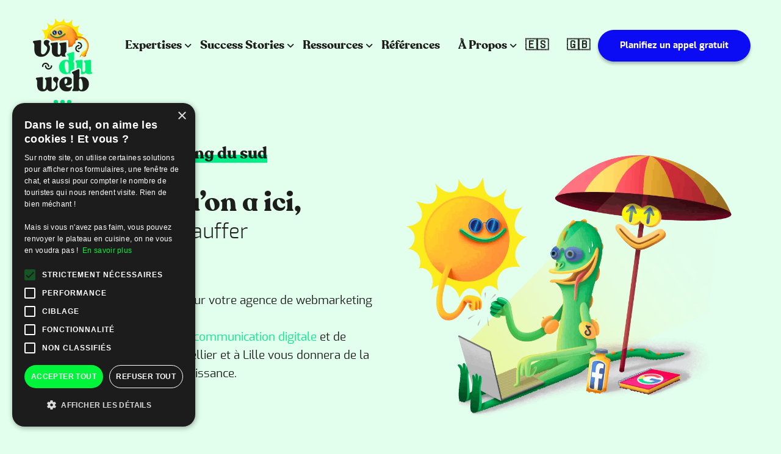

--- FILE ---
content_type: text/html; charset=UTF-8
request_url: https://www.vu-du-web.com/
body_size: 62042
content:
<!DOCTYPE html>
<html lang="fr">
  <head>
    <meta charset="UTF-8">
<script type="text/javascript">
/* <![CDATA[ */
var gform;gform||(document.addEventListener("gform_main_scripts_loaded",function(){gform.scriptsLoaded=!0}),document.addEventListener("gform/theme/scripts_loaded",function(){gform.themeScriptsLoaded=!0}),window.addEventListener("DOMContentLoaded",function(){gform.domLoaded=!0}),gform={domLoaded:!1,scriptsLoaded:!1,themeScriptsLoaded:!1,isFormEditor:()=>"function"==typeof InitializeEditor,callIfLoaded:function(o){return!(!gform.domLoaded||!gform.scriptsLoaded||!gform.themeScriptsLoaded&&!gform.isFormEditor()||(gform.isFormEditor()&&console.warn("The use of gform.initializeOnLoaded() is deprecated in the form editor context and will be removed in Gravity Forms 3.1."),o(),0))},initializeOnLoaded:function(o){gform.callIfLoaded(o)||(document.addEventListener("gform_main_scripts_loaded",()=>{gform.scriptsLoaded=!0,gform.callIfLoaded(o)}),document.addEventListener("gform/theme/scripts_loaded",()=>{gform.themeScriptsLoaded=!0,gform.callIfLoaded(o)}),window.addEventListener("DOMContentLoaded",()=>{gform.domLoaded=!0,gform.callIfLoaded(o)}))},hooks:{action:{},filter:{}},addAction:function(o,r,e,t){gform.addHook("action",o,r,e,t)},addFilter:function(o,r,e,t){gform.addHook("filter",o,r,e,t)},doAction:function(o){gform.doHook("action",o,arguments)},applyFilters:function(o){return gform.doHook("filter",o,arguments)},removeAction:function(o,r){gform.removeHook("action",o,r)},removeFilter:function(o,r,e){gform.removeHook("filter",o,r,e)},addHook:function(o,r,e,t,n){null==gform.hooks[o][r]&&(gform.hooks[o][r]=[]);var d=gform.hooks[o][r];null==n&&(n=r+"_"+d.length),gform.hooks[o][r].push({tag:n,callable:e,priority:t=null==t?10:t})},doHook:function(r,o,e){var t;if(e=Array.prototype.slice.call(e,1),null!=gform.hooks[r][o]&&((o=gform.hooks[r][o]).sort(function(o,r){return o.priority-r.priority}),o.forEach(function(o){"function"!=typeof(t=o.callable)&&(t=window[t]),"action"==r?t.apply(null,e):e[0]=t.apply(null,e)})),"filter"==r)return e[0]},removeHook:function(o,r,t,n){var e;null!=gform.hooks[o][r]&&(e=(e=gform.hooks[o][r]).filter(function(o,r,e){return!!(null!=n&&n!=o.tag||null!=t&&t!=o.priority)}),gform.hooks[o][r]=e)}});
/* ]]> */
</script>

    <meta http-equiv="X-UA-Compatible" content="IE=edge">
    <meta name="viewport" content="width=device-width, initial-scale=1.0">

    <title>Vu du Web : Agence webmarketing et marketing digital</title><link rel="preload" data-rocket-preload as="font" href="https://www.vu-du-web.com/wp-content/themes/vdw/assets/fonts/exo/exo-light-webfont.woff2" crossorigin><link rel="preload" data-rocket-preload as="font" href="https://www.vu-du-web.com/wp-content/themes/vdw/assets/fonts/exo/exo-bold-webfont.woff2" crossorigin><link rel="preload" data-rocket-preload as="font" href="https://www.vu-du-web.com/wp-content/themes/vdw/assets/fonts/exo/exo-regular-webfont.woff2" crossorigin><link rel="preload" data-rocket-preload as="font" href="https://www.vu-du-web.com/wp-content/themes/vdw/assets/fonts/recoleta-alt/recoletaalt-bold-webfont.woff2" crossorigin><link rel="preload" data-rocket-preload as="font" href="https://www.vu-du-web.com/wp-content/themes/vdw/assets/fonts/icon/font/Flaticon.woff2" crossorigin><link rel="preload" data-rocket-preload as="font" href="https://www.vu-du-web.com/wp-content/themes/vdw/assets/fonts/font-awesome/fonts/fontawesome-webfont.ttf" crossorigin><style id="wpr-usedcss">@font-face{font-display:swap;font-family:Exo;src:url('https://www.vu-du-web.com/wp-content/themes/vdw/assets/fonts/exo/exo-light-webfont.woff2') format('woff2'),url('https://www.vu-du-web.com/wp-content/themes/vdw/assets/fonts/exo/exo-light-webfont.woff') format('woff');font-weight:300;font-style:normal}@font-face{font-display:swap;font-family:Exo;src:url('https://www.vu-du-web.com/wp-content/themes/vdw/assets/fonts/exo/exo-bold-webfont.woff2') format('woff2'),url('https://www.vu-du-web.com/wp-content/themes/vdw/assets/fonts/exo/exo-bold-webfont.woff') format('woff');font-weight:700;font-style:normal}@font-face{font-display:swap;font-family:Exo;src:url('https://www.vu-du-web.com/wp-content/themes/vdw/assets/fonts/exo/exo-regular-webfont.woff2') format('woff2'),url('https://www.vu-du-web.com/wp-content/themes/vdw/assets/fonts/exo/exo-regular-webfont.woff') format('woff');font-weight:400;font-style:normal}@font-face{font-display:swap;font-family:Recoleta_alt;src:url('https://www.vu-du-web.com/wp-content/themes/vdw/assets/fonts/recoleta-alt/recoletaalt-bold-webfont.woff2') format('woff2'),url('https://www.vu-du-web.com/wp-content/themes/vdw/assets/fonts/recoleta-alt/recoletaalt-bold-webfont.woff') format('woff');font-weight:900;font-style:normal}:root{--blue:#007bff;--indigo:#6610f2;--purple:#6f42c1;--pink:#e83e8c;--red:#dc3545;--orange:#fd7e14;--yellow:#ffc107;--green:#28a745;--teal:#20c997;--cyan:#17a2b8;--white:#fff;--gray:#6c757d;--gray-dark:#343a40;--primary:#007bff;--secondary:#6c757d;--success:#28a745;--info:#17a2b8;--warning:#ffc107;--danger:#dc3545;--light:#f8f9fa;--dark:#343a40;--breakpoint-xs:0;--breakpoint-sm:576px;--breakpoint-md:768px;--breakpoint-lg:992px;--breakpoint-xl:1200px;--font-family-sans-serif:-apple-system,BlinkMacSystemFont,"Segoe UI",Roboto,"Helvetica Neue",Arial,"Noto Sans",sans-serif,"Apple Color Emoji","Segoe UI Emoji","Segoe UI Symbol","Noto Color Emoji";--font-family-monospace:SFMono-Regular,Menlo,Monaco,Consolas,"Liberation Mono","Courier New",monospace}*,::after,::before{box-sizing:border-box}html{font-family:sans-serif;line-height:1.15;-webkit-text-size-adjust:100%;-webkit-tap-highlight-color:transparent}figure,footer,main,nav{display:block}body{margin:0;font-family:-apple-system,BlinkMacSystemFont,"Segoe UI",Roboto,"Helvetica Neue",Arial,"Noto Sans",sans-serif,"Apple Color Emoji","Segoe UI Emoji","Segoe UI Symbol","Noto Color Emoji";font-size:1rem;font-weight:400;line-height:1.5;color:#212529;text-align:left;background-color:#fff}[tabindex="-1"]:focus{outline:0!important}h1,h2,h3{margin-top:0;margin-bottom:.5rem}p{margin-top:0;margin-bottom:1rem}address{margin-bottom:1rem;font-style:normal;line-height:inherit}ol,ul{margin-top:0;margin-bottom:1rem}ol ol,ol ul,ul ol,ul ul{margin-bottom:0}strong{font-weight:bolder}a{color:#007bff;text-decoration:none;background-color:transparent}a:hover{color:#0056b3;text-decoration:underline}a:not([href]):not([tabindex]){color:inherit;text-decoration:none}a:not([href]):not([tabindex]):focus,a:not([href]):not([tabindex]):hover{color:inherit;text-decoration:none}a:not([href]):not([tabindex]):focus{outline:0}code{font-family:SFMono-Regular,Menlo,Monaco,Consolas,"Liberation Mono","Courier New",monospace;font-size:1em}figure{margin:0 0 1rem}img{vertical-align:middle;border-style:none}svg{overflow:hidden;vertical-align:middle}table{border-collapse:collapse}caption{padding-top:.75rem;padding-bottom:.75rem;color:#6c757d;text-align:left;caption-side:bottom}th{text-align:inherit}label{display:inline-block;margin-bottom:.5rem}button{border-radius:0}button:focus{outline:dotted 1px;outline:-webkit-focus-ring-color auto 5px}button,input,optgroup,select,textarea{margin:0;font-family:inherit;font-size:inherit;line-height:inherit}button,input{overflow:visible}button,select{text-transform:none}select{word-wrap:normal}[type=button],[type=reset],[type=submit],button{-webkit-appearance:button}[type=button]:not(:disabled),[type=reset]:not(:disabled),[type=submit]:not(:disabled),button:not(:disabled){cursor:pointer}[type=button]::-moz-focus-inner,[type=reset]::-moz-focus-inner,[type=submit]::-moz-focus-inner,button::-moz-focus-inner{padding:0;border-style:none}input[type=checkbox],input[type=radio]{box-sizing:border-box;padding:0}input[type=date],input[type=month]{-webkit-appearance:listbox}textarea{overflow:auto;resize:vertical}fieldset{min-width:0;padding:0;margin:0;border:0}legend{display:block;width:100%;max-width:100%;padding:0;margin-bottom:.5rem;font-size:1.5rem;line-height:inherit;color:inherit;white-space:normal}progress{vertical-align:baseline}[type=number]::-webkit-inner-spin-button,[type=number]::-webkit-outer-spin-button{height:auto}[type=search]{outline-offset:-2px;-webkit-appearance:none}[type=search]::-webkit-search-decoration{-webkit-appearance:none}::-webkit-file-upload-button{font:inherit;-webkit-appearance:button}template{display:none}[hidden]{display:none!important}h1,h2,h3{margin-bottom:.5rem;font-weight:500;line-height:1.2}h1{font-size:2.5rem}h2{font-size:2rem}h3{font-size:1.75rem}.list-unstyled{padding-left:0;list-style:none}code{font-size:87.5%;color:#e83e8c;word-break:break-word}a>code{color:inherit}.container{width:100%;padding-right:15px;padding-left:15px;margin-right:auto;margin-left:auto}@media (min-width:576px){.container{max-width:540px}}@media (min-width:768px){.container{max-width:720px}}@media (min-width:992px){.container{max-width:960px}}@media (min-width:1200px){.container{max-width:1140px}}.row{display:-ms-flexbox;display:flex;-ms-flex-wrap:wrap;flex-wrap:wrap;margin-right:-15px;margin-left:-15px}.col,.col-12,.col-6,.col-lg-4,.col-lg-5,.col-lg-6,.col-lg-7,.col-md-5,.col-md-7,.col-sm-6,.col-xl-10,.col-xl-8{position:relative;width:100%;padding-right:15px;padding-left:15px}.col{-ms-flex-preferred-size:0;flex-basis:0;-ms-flex-positive:1;flex-grow:1;max-width:100%}.col-6{-ms-flex:0 0 50%;flex:0 0 50%;max-width:50%}.col-12{-ms-flex:0 0 100%;flex:0 0 100%;max-width:100%}@media (min-width:576px){.col-sm-6{-ms-flex:0 0 50%;flex:0 0 50%;max-width:50%}}@media (min-width:768px){.col-md-5{-ms-flex:0 0 41.666667%;flex:0 0 41.666667%;max-width:41.666667%}.col-md-7{-ms-flex:0 0 58.333333%;flex:0 0 58.333333%;max-width:58.333333%}}@media (min-width:992px){.col-lg-4{-ms-flex:0 0 33.333333%;flex:0 0 33.333333%;max-width:33.333333%}.col-lg-5{-ms-flex:0 0 41.666667%;flex:0 0 41.666667%;max-width:41.666667%}.col-lg-6{-ms-flex:0 0 50%;flex:0 0 50%;max-width:50%}.col-lg-7{-ms-flex:0 0 58.333333%;flex:0 0 58.333333%;max-width:58.333333%}}@media (min-width:1200px){.col-xl-8{-ms-flex:0 0 66.666667%;flex:0 0 66.666667%;max-width:66.666667%}.col-xl-10{-ms-flex:0 0 83.333333%;flex:0 0 83.333333%;max-width:83.333333%}}.table{width:100%;margin-bottom:1rem;color:#212529}.table td,.table th{padding:.75rem;vertical-align:top;border-top:1px solid #dee2e6}.table tbody+tbody{border-top:2px solid #dee2e6}.form-group{margin-bottom:1rem}.btn{display:inline-block;font-weight:400;color:#212529;text-align:center;vertical-align:middle;-webkit-user-select:none;-moz-user-select:none;-ms-user-select:none;user-select:none;background-color:transparent;border:1px solid transparent;padding:.375rem .75rem;font-size:1rem;line-height:1.5;border-radius:.25rem;transition:color .15s ease-in-out,background-color .15s ease-in-out,border-color .15s ease-in-out,box-shadow .15s ease-in-out}@media (prefers-reduced-motion:reduce){.btn{transition:none}}.btn:hover{color:#212529;text-decoration:none}.btn.focus,.btn:focus{outline:0;box-shadow:0 0 0 .2rem rgba(0,123,255,.25)}.btn.disabled,.btn:disabled{opacity:.65}a.btn.disabled,fieldset:disabled a.btn{pointer-events:none}.btn-primary{color:#fff;background-color:#007bff;border-color:#007bff}.btn-primary:hover{color:#fff;background-color:#0069d9;border-color:#0062cc}.btn-primary.focus,.btn-primary:focus{box-shadow:0 0 0 .2rem rgba(38,143,255,.5)}.btn-primary.disabled,.btn-primary:disabled{color:#fff;background-color:#007bff;border-color:#007bff}.btn-primary:not(:disabled):not(.disabled).active,.btn-primary:not(:disabled):not(.disabled):active,.show>.btn-primary.dropdown-toggle{color:#fff;background-color:#0062cc;border-color:#005cbf}.btn-primary:not(:disabled):not(.disabled).active:focus,.btn-primary:not(:disabled):not(.disabled):active:focus,.show>.btn-primary.dropdown-toggle:focus{box-shadow:0 0 0 .2rem rgba(38,143,255,.5)}.btn-link{font-weight:400;color:#007bff;text-decoration:none}.btn-link:hover{color:#0056b3;text-decoration:underline}.btn-link.focus,.btn-link:focus{text-decoration:underline;box-shadow:none}.btn-link.disabled,.btn-link:disabled{color:#6c757d;pointer-events:none}.fade{transition:opacity .15s linear}@media (prefers-reduced-motion:reduce){.fade{transition:none}}.fade:not(.show){opacity:0}.collapse:not(.show){display:none}.collapsing{position:relative;height:0;overflow:hidden;transition:height .35s ease}.dropdown,.dropleft,.dropright,.dropup{position:relative}.dropdown-toggle{white-space:nowrap}.dropdown-toggle::after{display:inline-block;margin-left:.255em;vertical-align:.255em;content:"";border-top:.3em solid;border-right:.3em solid transparent;border-bottom:0;border-left:.3em solid transparent}.dropdown-toggle:empty::after{margin-left:0}.dropdown-menu{position:absolute;top:100%;left:0;z-index:1000;display:none;float:left;min-width:10rem;padding:.5rem 0;margin:.125rem 0 0;font-size:1rem;color:#212529;text-align:left;list-style:none;background-color:#fff;background-clip:padding-box;border:1px solid rgba(0,0,0,.15);border-radius:.25rem}.dropdown-menu-right{right:0;left:auto}.dropup .dropdown-menu{top:auto;bottom:100%;margin-top:0;margin-bottom:.125rem}.dropup .dropdown-toggle::after{display:inline-block;margin-left:.255em;vertical-align:.255em;content:"";border-top:0;border-right:.3em solid transparent;border-bottom:.3em solid;border-left:.3em solid transparent}.dropup .dropdown-toggle:empty::after{margin-left:0}.dropright .dropdown-menu{top:0;right:auto;left:100%;margin-top:0;margin-left:.125rem}.dropright .dropdown-toggle::after{display:inline-block;margin-left:.255em;vertical-align:.255em;content:"";border-top:.3em solid transparent;border-right:0;border-bottom:.3em solid transparent;border-left:.3em solid}.dropright .dropdown-toggle:empty::after{margin-left:0}.dropright .dropdown-toggle::after{vertical-align:0}.dropleft .dropdown-menu{top:0;right:100%;left:auto;margin-top:0;margin-right:.125rem}.dropleft .dropdown-toggle::after{display:inline-block;margin-left:.255em;vertical-align:.255em;content:""}.dropleft .dropdown-toggle::after{display:none}.dropleft .dropdown-toggle::before{display:inline-block;margin-right:.255em;vertical-align:.255em;content:"";border-top:.3em solid transparent;border-right:.3em solid;border-bottom:.3em solid transparent}.dropleft .dropdown-toggle:empty::after{margin-left:0}.dropleft .dropdown-toggle::before{vertical-align:0}.dropdown-menu[x-placement^=bottom],.dropdown-menu[x-placement^=left],.dropdown-menu[x-placement^=right],.dropdown-menu[x-placement^=top]{right:auto;bottom:auto}.dropdown-item{display:block;width:100%;padding:.25rem 1.5rem;clear:both;font-weight:400;color:#212529;text-align:inherit;white-space:nowrap;background-color:transparent;border:0}.dropdown-item:focus,.dropdown-item:hover{color:#16181b;text-decoration:none;background-color:#f8f9fa}.dropdown-item.active,.dropdown-item:active{color:#fff;text-decoration:none;background-color:#007bff}.dropdown-item.disabled,.dropdown-item:disabled{color:#6c757d;pointer-events:none;background-color:transparent}.dropdown-menu.show{display:block}.nav-link{display:block;padding:.5rem 1rem}.nav-link:focus,.nav-link:hover{text-decoration:none}.nav-link.disabled{color:#6c757d;pointer-events:none;cursor:default}.navbar{position:relative;display:-ms-flexbox;display:flex;-ms-flex-wrap:wrap;flex-wrap:wrap;-ms-flex-align:center;align-items:center;-ms-flex-pack:justify;justify-content:space-between;padding:.5rem 1rem}.navbar>.container{display:-ms-flexbox;display:flex;-ms-flex-wrap:wrap;flex-wrap:wrap;-ms-flex-align:center;align-items:center;-ms-flex-pack:justify;justify-content:space-between}.navbar-nav{display:-ms-flexbox;display:flex;-ms-flex-direction:column;flex-direction:column;padding-left:0;margin-bottom:0;list-style:none}.navbar-nav .nav-link{padding-right:0;padding-left:0}.navbar-nav .dropdown-menu{position:static;float:none}.navbar-collapse{-ms-flex-preferred-size:100%;flex-basis:100%;-ms-flex-positive:1;flex-grow:1;-ms-flex-align:center;align-items:center}.navbar-toggler{padding:.25rem .75rem;font-size:1.25rem;line-height:1;background-color:transparent;border:1px solid transparent;border-radius:.25rem}.navbar-toggler:focus,.navbar-toggler:hover{text-decoration:none}@media (max-width:991.98px){.navbar-expand-lg>.container{padding-right:0;padding-left:0}}@media (min-width:992px){.navbar-expand-lg{-ms-flex-flow:row nowrap;flex-flow:row nowrap;-ms-flex-pack:start;justify-content:flex-start}.navbar-expand-lg .navbar-nav{-ms-flex-direction:row;flex-direction:row}.navbar-expand-lg .navbar-nav .dropdown-menu{position:absolute}.navbar-expand-lg .navbar-nav .nav-link{padding-right:.5rem;padding-left:.5rem}.navbar-expand-lg>.container{-ms-flex-wrap:nowrap;flex-wrap:nowrap}.navbar-expand-lg .navbar-collapse{display:-ms-flexbox!important;display:flex!important;-ms-flex-preferred-size:auto;flex-basis:auto}.navbar-expand-lg .navbar-toggler{display:none}}.card{position:relative;display:-ms-flexbox;display:flex;-ms-flex-direction:column;flex-direction:column;min-width:0;word-wrap:break-word;background-color:#fff;background-clip:border-box;border:1px solid rgba(0,0,0,.125);border-radius:.25rem}.card>.list-group:first-child .list-group-item:first-child{border-top-left-radius:.25rem;border-top-right-radius:.25rem}.card>.list-group:last-child .list-group-item:last-child{border-bottom-right-radius:.25rem;border-bottom-left-radius:.25rem}.card-body{-ms-flex:1 1 auto;flex:1 1 auto;padding:1.25rem}.card-header{padding:.75rem 1.25rem;margin-bottom:0;background-color:rgba(0,0,0,.03);border-bottom:1px solid rgba(0,0,0,.125)}.card-header:first-child{border-radius:calc(.25rem - 1px) calc(.25rem - 1px) 0 0}.card-header+.list-group .list-group-item:first-child{border-top:0}.pagination{display:-ms-flexbox;display:flex;padding-left:0;list-style:none;border-radius:.25rem}.alert{position:relative;padding:.75rem 1.25rem;margin-bottom:1rem;border:1px solid transparent;border-radius:.25rem}.progress{display:-ms-flexbox;display:flex;height:1rem;overflow:hidden;font-size:.75rem;background-color:#e9ecef;border-radius:.25rem}.list-group{display:-ms-flexbox;display:flex;-ms-flex-direction:column;flex-direction:column;padding-left:0;margin-bottom:0}.list-group-item{position:relative;display:block;padding:.75rem 1.25rem;margin-bottom:-1px;background-color:#fff;border:1px solid rgba(0,0,0,.125)}.list-group-item:first-child{border-top-left-radius:.25rem;border-top-right-radius:.25rem}.list-group-item:last-child{margin-bottom:0;border-bottom-right-radius:.25rem;border-bottom-left-radius:.25rem}.list-group-item.disabled,.list-group-item:disabled{color:#6c757d;pointer-events:none;background-color:#fff}.list-group-item.active{z-index:2;color:#fff;background-color:#007bff;border-color:#007bff}.close{float:right;font-size:1.5rem;font-weight:700;line-height:1;color:#000;text-shadow:0 1px 0 #fff;opacity:.5}.close:hover{color:#000;text-decoration:none}.close:not(:disabled):not(.disabled):focus,.close:not(:disabled):not(.disabled):hover{opacity:.75}button.close{padding:0;background-color:transparent;border:0;-webkit-appearance:none;-moz-appearance:none;appearance:none}a.close.disabled{pointer-events:none}.toast{max-width:350px;overflow:hidden;font-size:.875rem;background-color:rgba(255,255,255,.85);background-clip:padding-box;border:1px solid rgba(0,0,0,.1);box-shadow:0 .25rem .75rem rgba(0,0,0,.1);-webkit-backdrop-filter:blur(10px);backdrop-filter:blur(10px);opacity:0;border-radius:.25rem}.toast:not(:last-child){margin-bottom:.75rem}.toast.showing{opacity:1}.toast.show{display:block;opacity:1}.toast.hide{display:none}.modal-open{overflow:hidden}.modal-open .modal{overflow-x:hidden;overflow-y:auto}.modal{position:fixed;top:0;left:0;z-index:1050;display:none;width:100%;height:100%;overflow:hidden;outline:0}.modal-dialog{position:relative;width:auto;margin:.5rem;pointer-events:none}.modal.fade .modal-dialog{transition:-webkit-transform .3s ease-out;transition:transform .3s ease-out;transition:transform .3s ease-out,-webkit-transform .3s ease-out;-webkit-transform:translate(0,-50px);transform:translate(0,-50px)}@media (prefers-reduced-motion:reduce){.collapsing{transition:none}.modal.fade .modal-dialog{transition:none}}.modal.show .modal-dialog{-webkit-transform:none;transform:none}.modal-dialog-scrollable{display:-ms-flexbox;display:flex;max-height:calc(100% - 1rem)}.modal-dialog-scrollable .modal-body{overflow-y:auto}.modal-backdrop{position:fixed;top:0;left:0;z-index:1040;width:100vw;height:100vh;background-color:#000}.modal-backdrop.fade{opacity:0}.modal-backdrop.show{opacity:.5}.modal-body{position:relative;-ms-flex:1 1 auto;flex:1 1 auto;padding:1rem}.modal-scrollbar-measure{position:absolute;top:-9999px;width:50px;height:50px;overflow:scroll}@media (min-width:576px){.modal-dialog{max-width:500px;margin:1.75rem auto}.modal-dialog-scrollable{max-height:calc(100% - 3.5rem)}}.tooltip{position:absolute;z-index:1070;display:block;margin:0;font-family:-apple-system,BlinkMacSystemFont,"Segoe UI",Roboto,"Helvetica Neue",Arial,"Noto Sans",sans-serif,"Apple Color Emoji","Segoe UI Emoji","Segoe UI Symbol","Noto Color Emoji";font-style:normal;font-weight:400;line-height:1.5;text-align:left;text-align:start;text-decoration:none;text-shadow:none;text-transform:none;letter-spacing:normal;word-break:normal;word-spacing:normal;white-space:normal;line-break:auto;font-size:.875rem;word-wrap:break-word;opacity:0}.tooltip.show{opacity:.9}.tooltip .arrow{position:absolute;display:block;width:.8rem;height:.4rem}.tooltip .arrow::before{position:absolute;content:"";border-color:transparent;border-style:solid}.tooltip-inner{max-width:200px;padding:.25rem .5rem;color:#fff;text-align:center;background-color:#000;border-radius:.25rem}.popover{position:absolute;top:0;left:0;z-index:1060;display:block;max-width:276px;font-family:-apple-system,BlinkMacSystemFont,"Segoe UI",Roboto,"Helvetica Neue",Arial,"Noto Sans",sans-serif,"Apple Color Emoji","Segoe UI Emoji","Segoe UI Symbol","Noto Color Emoji";font-style:normal;font-weight:400;line-height:1.5;text-align:left;text-align:start;text-decoration:none;text-shadow:none;text-transform:none;letter-spacing:normal;word-break:normal;word-spacing:normal;white-space:normal;line-break:auto;font-size:.875rem;word-wrap:break-word;background-color:#fff;background-clip:padding-box;border:1px solid rgba(0,0,0,.2);border-radius:.3rem}.popover .arrow{position:absolute;display:block;width:1rem;height:.5rem;margin:0 .3rem}.popover .arrow::after,.popover .arrow::before{position:absolute;display:block;content:"";border-color:transparent;border-style:solid}.popover-header{padding:.5rem .75rem;margin-bottom:0;font-size:1rem;background-color:#f7f7f7;border-bottom:1px solid #ebebeb;border-top-left-radius:calc(.3rem - 1px);border-top-right-radius:calc(.3rem - 1px)}.popover-header:empty{display:none}.popover-body{padding:.5rem .75rem;color:#212529}.carousel{position:relative}.carousel.pointer-event{-ms-touch-action:pan-y;touch-action:pan-y}.carousel-inner{position:relative;width:100%;overflow:hidden}.carousel-inner::after{display:block;clear:both;content:""}.carousel-item{position:relative;display:none;float:left;width:100%;margin-right:-100%;-webkit-backface-visibility:hidden;backface-visibility:hidden;transition:-webkit-transform .6s ease-in-out;transition:transform .6s ease-in-out;transition:transform .6s ease-in-out,-webkit-transform .6s ease-in-out}.carousel-item-next,.carousel-item-prev,.carousel-item.active{display:block}.active.carousel-item-right,.carousel-item-next:not(.carousel-item-left){-webkit-transform:translateX(100%);transform:translateX(100%)}.active.carousel-item-left,.carousel-item-prev:not(.carousel-item-right){-webkit-transform:translateX(-100%);transform:translateX(-100%)}.carousel-indicators{position:absolute;right:0;bottom:0;left:0;z-index:15;display:-ms-flexbox;display:flex;-ms-flex-pack:center;justify-content:center;padding-left:0;margin-right:15%;margin-left:15%;list-style:none}.carousel-indicators li{box-sizing:content-box;-ms-flex:0 1 auto;flex:0 1 auto;width:30px;height:3px;margin-right:3px;margin-left:3px;text-indent:-999px;cursor:pointer;background-color:#fff;background-clip:padding-box;border-top:10px solid transparent;border-bottom:10px solid transparent;opacity:.5;transition:opacity .6s ease}@media (prefers-reduced-motion:reduce){.carousel-item{transition:none}.carousel-indicators li{transition:none}}.carousel-indicators .active{opacity:1}.bg-transparent{background-color:transparent!important}.border{border:1px solid #dee2e6!important}.d-flex{display:-ms-flexbox!important;display:flex!important}@media (min-width:992px){.d-lg-flex{display:-ms-flexbox!important;display:flex!important}}.justify-content-center{-ms-flex-pack:center!important;justify-content:center!important}.justify-content-between{-ms-flex-pack:justify!important;justify-content:space-between!important}.align-items-center{-ms-flex-align:center!important;align-items:center!important}.position-static{position:static!important}@supports ((position:-webkit-sticky) or (position:sticky)){.sticky-top{position:-webkit-sticky;position:sticky;top:0;z-index:1020}}.mb-0{margin-bottom:0!important}.m-auto{margin:auto!important}.text-center{text-align:center!important}.visible{visibility:visible!important}.invisible{visibility:hidden!important}@media print{*,::after,::before{text-shadow:none!important;box-shadow:none!important}a:not(.btn){text-decoration:underline}img,tr{page-break-inside:avoid}h2,h3,p{orphans:3;widows:3}h2,h3{page-break-after:avoid}@page{size:a3}body{min-width:992px!important}.container{min-width:992px!important}.navbar{display:none}.table{border-collapse:collapse!important}.table td,.table th{background-color:#fff!important}}*{margin:0;padding:0;-webkit-box-sizing:border-box;-moz-box-sizing:border-box;box-sizing:border-box}a,address,body,caption,cite,code,div,fieldset,form,h1,h2,h3,html,iframe,img,label,legend,li,object,ol,p,span,strong,table,tbody,td,th,tr,ul,var{vertical-align:baseline;text-decoration:none;margin:0;padding:0}ol,ul{list-style-type:none}a{text-decoration:none;display:inline-block;color:inherit}a:focus,a:hover,a:visited{text-decoration:none;outline:0}img{max-width:100%;display:block}button{border:none;outline:0;box-shadow:none;display:block;padding:0;cursor:pointer;background:0 0}button:focus{outline:0}input,textarea{outline:0;box-shadow:none;transition:all .3s ease-in-out}canvas,video{max-width:100%}iframe{border:none!important}.pt-25{padding-top:25px}.mt-50{margin-top:50px}.mt-60{margin-top:60px}.mt-120{margin-top:120px}.mb-20{margin-bottom:20px}.mb-30{margin-bottom:30px}.mb-60{margin-bottom:60px}@media (max-width:991px){.md-mt-60{margin-top:60px!important}.md-mt-80{margin-top:80px!important}.md-mt-100{margin-top:100px!important}}@media (max-width:767px){.sm-mt-40{margin-top:40px!important}}.navbar .dropdown-menu{border-radius:0}.navbar-toggler{float:right;width:44px;height:38px;padding:0;position:relative;z-index:99;border:none;background:#2a2a2a;box-shadow:0 15px 20px 0 rgba(0,0,0,.05)}.navbar-toggler:focus{box-shadow:none}.navbar-toggler::after,.navbar-toggler::before{content:'';position:absolute;top:50%;left:9px;width:26px;height:2px;pointer-events:none;-webkit-transition:-webkit-transform .25s;transition:transform .25s;-webkit-transform-origin:50% 50%;transform-origin:50% 50%;background:#fff}.navbar-toggler span{position:absolute;left:9px;overflow:hidden;width:26px;height:2px;margin-top:-1px;text-indent:200%;-webkit-transition:opacity .25s;transition:opacity .25s;background:#fff}.navbar-toggler::before{-webkit-transform:translate3d(0,-9px,0) scale3d(1,1,1);transform:translate3d(0,-9px,0) scale3d(1,1,1)}.navbar-toggler::after{-webkit-transform:translate3d(0,8px,0) scale3d(1,1,1);transform:translate3d(0,8px,0) scale3d(1,1,1)}.navbar-toggler.open span{opacity:0}.navbar-toggler.open::before{-webkit-transform:rotate3d(0,0,1,45deg);transform:rotate3d(0,0,1,45deg)}.navbar-toggler.open::after{-webkit-transform:rotate3d(0,0,1,-45deg);transform:rotate3d(0,0,1,-45deg)}.navbar .navbar-nav{font-family:Rubik,sans-serif}.navbar{padding:0;z-index:1;-webkit-transition:.3s linear;-moz-transition:.3s linear;-ms-transition:.3s linear;-o-transition:.3s linear;transition:.3s linear all}.navbar .dropdown-menu .dropdown-item{font-size:17px;line-height:45px;text-transform:capitalize;color:var(--heading);padding:0 5px 0 25px;position:relative;z-index:1;transition:all .2s ease-in-out;white-space:inherit}.navbar .dropdown-menu .dropdown-item.active,.navbar .dropdown-menu .dropdown-item:focus,.navbar .dropdown-menu .dropdown-item:hover{background:0 0}.navbar-nav .nav-item .nav-link{padding:30px 0;margin:0 20px;display:block;color:#2b2c2e;font-size:18px;text-transform:capitalize;position:relative;transition:all .3s ease-in-out}.navbar .dropdown-menu{border:none}.navbar .navbar-toggler:focus{outline:0;-webkit-box-shadow:none;-moz-box-shadow:none;-ms-box-shadow:none;-o-box-shadow:none;box-shadow:none}#mega-menu-holder .dropdown-toggle::after{content:"\f100";font-family:Flaticon;border:none!important;font-size:10px;position:absolute;right:-15px;top:34%;color:inherit;transition:all .3s ease-in-out}#mega-menu-holder{position:static}#mega-menu-holder .position-static .dropdown-menu:before{display:none}@media screen and (min-width:992px){.navbar{padding-top:0;padding-bottom:0}.navbar .dropdown-menu{z-index:5;background-color:#fff;border-radius:0;display:block;right:0;left:0;padding:8px 0;top:100%;visibility:hidden;opacity:0;transform:translateY(10px);min-width:250px;box-shadow:0 30px 70px 0 rgba(137,139,142,.15);margin:0;transform-origin:0 0;-webkit-transition:.3s ease-in-out;-moz-transition:.3s ease-in-out;-ms-transition:.3s ease-in-out;-o-transition:.3s ease-in-out;transition:all .3s ease-in-out}.navbar .dropdown-menu:before{content:'';font-family:font-awesome;position:absolute;font-size:50px;left:17%;top:-8px;color:#fff;line-height:0;text-shadow:0 -7px 10px rgba(137,139,142,.06)}.navbar .dropdown:hover>.dropdown-menu{opacity:1;transform:translateY(0);visibility:visible}}@media screen and (max-width:991px){#mega-menu-holder{position:static;padding:0}.navbar-collapse{position:absolute;top:100%;background-color:#fff;left:0;right:0;max-height:70vh;overflow-y:auto;box-shadow:0 40px 50px 0 rgba(137,139,142,.15);display:block!important;transform:scale(1 ,0);transform-origin:100% 0;opacity:0;visibility:hidden;transition:all .3s ease-in-out}.navbar-collapse.show{transform:scale(1 ,1);opacity:1;visibility:visible}#mega-menu-holder .show.dropdown .dropdown-toggle::after{transform:rotate(180deg)}.navbar .dropdown-menu{padding:0;margin-top:0}.navbar .navbar-nav .nav-item .nav-link{padding:13px 0}.navbar .navbar-collapse .navbar-nav .nav-item .nav-link{padding:12px 15px;font-size:18px;border-top:1px solid #f3f3f3;margin:0}.navbar .navbar-collapse .navbar-nav .nav-item:last-child .nav-link{border-bottom:1px solid #f3f3f3}#mega-menu-holder .dropdown-toggle::after{right:0;width:40px;text-align:center;top:0;line-height:55px}.navbar .dropdown-menu .dropdown-item{background:0 0!important}}.fa{display:inline-block;font:14px/1 FontAwesome;font-size:inherit;text-rendering:auto;-webkit-font-smoothing:antialiased;-moz-osx-font-smoothing:grayscale}:root{--animate-duration:1s;--animate-delay:1s;--animate-repeat:1}[data-aos][data-aos][data-aos-delay="50"],body[data-aos-delay="50"] [data-aos]{transition-delay:0}[data-aos][data-aos][data-aos-delay="100"],body[data-aos-delay="100"] [data-aos]{transition-delay:0}[data-aos][data-aos][data-aos-delay="200"],body[data-aos-delay="200"] [data-aos]{transition-delay:0}[data-aos][data-aos][data-aos-delay="400"],body[data-aos-delay="400"] [data-aos]{transition-delay:0}[data-aos][data-aos][data-aos-delay="600"],body[data-aos-delay="600"] [data-aos]{transition-delay:0}[data-aos][data-aos][data-aos-delay="750"],body[data-aos-delay="750"] [data-aos]{transition-delay:0}[data-aos][data-aos][data-aos-delay="1000"],body[data-aos-delay="1000"] [data-aos]{transition-delay:0}[data-aos][data-aos][data-aos-delay="1200"],body[data-aos-delay="1200"] [data-aos]{transition-delay:0}[data-aos^=fade][data-aos^=fade]{opacity:0;transition-property:opacity,transform}[data-aos^=fade][data-aos^=fade].aos-animate{opacity:1;transform:translateZ(0)}[data-aos=fade-up]{transform:translate3d(0,100px,0)}[data-aos=fade-right]{transform:translate3d(-100px,0,0)}[data-aos=fade-left]{transform:translate3d(100px,0,0)}[data-aos^=zoom][data-aos^=zoom]{opacity:0;transition-property:opacity,transform}[data-aos^=zoom][data-aos^=zoom].aos-animate{opacity:1;transform:translateZ(0) scale(1)}[data-aos^=slide][data-aos^=slide]{transition-property:transform}[data-aos^=slide][data-aos^=slide].aos-animate{transform:translateZ(0)}[data-aos^=flip][data-aos^=flip]{backface-visibility:hidden;transition-property:transform}@font-face{font-display:swap;font-family:Flaticon;src:url("https://www.vu-du-web.com/wp-content/themes/vdw/assets/fonts/icon/font/Flaticon.eot");src:url("https://www.vu-du-web.com/wp-content/themes/vdw/assets/fonts/icon/font/Flaticon.eot?#iefix") format("embedded-opentype"),url("https://www.vu-du-web.com/wp-content/themes/vdw/assets/fonts/icon/font/Flaticon.woff2") format("woff2"),url("https://www.vu-du-web.com/wp-content/themes/vdw/assets/fonts/icon/font/Flaticon.woff") format("woff"),url("https://www.vu-du-web.com/wp-content/themes/vdw/assets/fonts/icon/font/Flaticon.ttf") format("truetype"),url("https://www.vu-du-web.com/wp-content/themes/vdw/assets/fonts/icon/font/Flaticon.svg#Flaticon") format("svg");font-weight:400;font-style:normal}@font-face{font-display:swap;font-family:font-awesome;src:url('https://www.vu-du-web.com/wp-content/themes/vdw/assets/fonts/font-awesome/fonts/fontawesome-webfont.ttf');src:url('https://www.vu-du-web.com/wp-content/themes/vdw/assets/fonts/font-awesome/fonts/fontawesome-webfont.eot'),url('https://www.vu-du-web.com/wp-content/themes/vdw/assets/fonts/font-awesome/fonts/fontawesome-webfont.woff2') format('woff2'),url('https://www.vu-du-web.com/wp-content/themes/vdw/assets/fonts/font-awesome/fonts/fontawesome-webfont.woff') format('woff'),url('https://www.vu-du-web.com/wp-content/themes/vdw/assets/fonts/font-awesome/fonts/fontawesome-webfont.svg') format('svg')}.ctn-preloader{align-items:center;-webkit-align-items:center;display:flex;display:-ms-flexbox;height:100%;justify-content:center;-webkit-justify-content:center;position:fixed;left:0;top:0;width:100%;z-index:999999;background:#fff}.scroll-top{width:35px;height:35px;line-height:35px;position:fixed;bottom:20px;right:5px;z-index:99;text-align:center;color:#fff;font-size:18px;cursor:pointer;border-radius:50%;background:#000;display:none;transition:all .3s ease-in-out}.scroll-top:after{position:absolute;z-index:-1;content:'';top:100%;left:5%;height:10px;width:90%;opacity:1;background:radial-gradient(ellipse at center,rgba(0,0,0,.25) 0,rgba(0,0,0,0) 80%)}::-webkit-scrollbar{width:5px}::-webkit-scrollbar-track{background:#fff}::-webkit-scrollbar-thumb{background:var(--blue-dark);border-radius:0}:root{--text-color:#73737B;--text-light:#888888;--heading:#101621;--blue-dark:#00ED87;--red-light:#FD6A5E;--yellow-deep:#FFB840;--blue-light:#3BB0D7;--purple-blue:#655C97;--vin-red:#973C56;--green:#00ED87;--blue:#0B0BF4;--dark:#1D1D1B;--purple:#D9E7FF;--pink:#F4EBFF}::selection{background-color:var(--green);color:#fff}body{font-family:Roboto,sans-serif;font-weight:400;font-size:18px;position:relative;line-height:1.7em;color:var(--text-color)}.main-page-wrapper{overflow-x:hidden;padding-top:150px}h1,h2,h3{color:var(--heading);font-weight:400}h1{font-size:80px;line-height:1.1em}h2{font-size:52px;line-height:1.1em}h3{font-size:36px}::-webkit-input-placeholder{color:#acaeb3}::placeholder{color:#acaeb3}.theme-main-menu{position:fixed;z-index:99;top:0;left:0;right:0;padding:30px 70px;transition:all .4s ease-out}.theme-main-menu.sticky-menu.fixed{z-index:9999;padding-top:0;padding-bottom:0;background:#fff;box-shadow:0 13px 35px -12px rgba(35,35,35,.1)}.theme-main-menu .logo a{display:block}.theme-main-menu>div{position:relative}.teamSliderOne{max-width:1680px;margin-right:-127px;margin-left:auto}.doc-sidebar{border-right:1px solid rgba(0,0,0,.09);height:100vh;position:sticky;top:90px}.doc-sidebar ul .sub-menu{display:none;transition:all .3s ease-in-out}.doc-sidebar ul .sub-menu.show{display:block}.doc-sidebar ul .sub-menu.open{display:block}.clientSliderThree{text-align:center}.clientSliderThree p{font-family:Rubik,sans-serif;font-size:28px;line-height:1.71em;color:rgba(0,0,0,.8);padding:25px 0 45px}.clientSliderThree .name{font-weight:500;font-size:24px;color:#000}.theme-menu-five .logo{position:absolute;left:0;top:50%;transform:translateY(-50%)}.theme-menu-five .right-widget{position:absolute;right:0;top:50%;transform:translateY(-50%)}.theme-menu-five .navbar-nav .menu-item a,.theme-menu-five .navbar-nav .nav-item .nav-link{font-size:20px;margin:0 23px}.theme-menu-five .navbar-nav .nav-item .nav-link.active{text-decoration:underline}.clientSliderFour{max-width:1435px;margin:100px auto 0}.modal-backdrop{z-index:10000}.modal{z-index:10001}.portfolio_slider_three{max-width:1800px;margin:0 auto}.clientSliderFive{text-align:center}.clientSliderFive p{font-size:28px;line-height:1.85em;padding-bottom:84px;color:rgba(255,255,255,.7)}.clientSliderFive .name{font-size:24px;font-weight:500;color:#fff}.fancy-feature-fifteen{padding:0 15px}.fancy-feature-fifteen .carousel-indicators{position:relative;margin:0}.fancy-feature-fifteen .carousel-indicators li{margin:0;padding:0;height:auto;background:0 0;opacity:.2;border:none;text-indent:0;position:relative;width:auto}.fancy-feature-fifteen .carousel-indicators li:before{content:'';position:absolute;width:100%;height:2px;background:#000;left:0;bottom:-3px;opacity:0;transition:all .3s ease-in-out}.fancy-feature-fifteen .carousel-indicators li p{font-size:18px;font-weight:500;color:#000;padding-left:10px;transition:all .3s ease-in-out}.fancy-feature-fifteen .carousel-indicators li.active,.fancy-feature-fifteen .carousel-indicators li.active:before{opacity:1}#screenSlider .carousel-item{opacity:0;transition-duration:.6s;transition-property:opacity}#screenSlider .carousel-item-next.carousel-item-left,#screenSlider .carousel-item-prev.carousel-item-right,#screenSlider .carousel-item.active{opacity:1}#screenSlider .active.carousel-item-left,#screenSlider .active.carousel-item-right{opacity:0}#screenSlider .active.carousel-item-left,#screenSlider .active.carousel-item-prev,#screenSlider .carousel-item-next,#screenSlider .carousel-item-prev,#screenSlider .carousel-item.active{transform:translateX(0);transform:translate3d(0,0,0)}.clientSliderSix{max-width:1740px;margin:30px auto 0}.theme-footer-seven{font-family:gordita}.theme-footer-seven .title{font-size:16px;text-transform:uppercase;color:rgba(0,0,0,.8);letter-spacing:3px;padding-bottom:25px}.theme-footer-seven .newsletter p{font-size:19px;color:#000;padding:10px 0 40px}.theme-footer-seven .newsletter p span{text-decoration:underline}.theme-footer-seven .newsletter form{height:70px;position:relative;margin-bottom:12px}.theme-footer-seven .newsletter form input{width:100%;height:100%;border:2px solid #000;border-radius:8px;padding:0 125px 0 20px;font-size:16px;color:#000}.theme-footer-seven .newsletter form ::placeholder{color:#000;opacity:1}.theme-footer-seven .newsletter form :-ms-input-placeholder{color:#000}.theme-footer-seven .newsletter form ::-ms-input-placeholder{color:#000}.theme-footer-seven .newsletter form button{position:absolute;font-size:16px;font-weight:500;top:8px;right:8px;bottom:8px;width:115px;border-radius:8px;background:#ffeaa0;color:#000;transition:all .3s ease-in-out}.app-preview-slider-one{margin:0 -55px}.app-preview-slider-two{max-width:1830px;padding:0 15px;margin:0 auto}.hero-banner-eleven{position:relative;z-index:1;margin:90px 0 0}.hero-banner-eleven form{max-width:600px;height:80px;position:relative}.hero-banner-eleven form input{border:none;background:#f4f4f4;border-radius:7px;width:100%;height:100%;font-size:16px;padding:0 190px 0 30px}.hero-banner-eleven form button{position:absolute;right:10px;top:8px;bottom:8px;font-weight:500;background:#242424;width:170px;border-radius:7px;text-align:center;color:#fff;font-size:17px;transition:all .3s ease-in-out}.hero-banner-eleven form button:hover{background:#ffb840}.hero-banner-eleven .illustration-container{position:absolute;top:-14%;right:5%;max-width:46%}.accordion-style-five .card{background:0 0;border-radius:0;border:none;border-bottom:1px solid #e5e5e5}.accordion-style-five .card .card-header{background:0 0;border-radius:0;padding:0;border:none}.accordion-style-five .card .card-header button{display:block;width:100%;text-align:left;padding:30px 35px 30px 0;font-size:21px;font-weight:500;border:none;border-radius:0;margin:0;color:var(--heading);text-decoration:none;position:relative;border-bottom:1px solid transparent}.accordion-style-five .card:first-child .card-header button{border-top:1px solid #e5e5e5}.accordion-style-five .card .card-header button:before{content:"\f107";font-family:font-awesome;position:absolute;right:10px;top:50%;transform:translateY(-50%)}.accordion-style-five .card .card-body{padding:0 15px 20px}.accordion-style-five .card .card-body .col-lg-5{padding:0}.accordion-style-five .card .card-body p{padding-bottom:15px}.accordion-style-five .card .card-body p a{text-decoration:underline;color:var(--p-color)}.accordion-style-five .card:last-child .card-body{border:none;padding-bottom:0}.mixitUp-container{overflow:hidden}.portfolio_slider_one{margin:0 -25px}.portfolio_slider_two{margin:0 -20px}.main-sidebar-nav{width:400px;border:none;height:100%;overflow-y:auto;position:fixed;top:0;right:0;z-index:99990;background:#fbf3ec;transform:translateX(100%);transition:all .3s ease-in-out}.main-sidebar-nav.show{transform:translateX(0)}.main-sidebar-nav .navbar-nav .nav-item .nav-link{margin:0;padding:10px 20px;border-top:1px solid rgba(0,0,0,.07)}.main-sidebar-nav .navbar-nav .nav-item .nav-link:hover,.main-sidebar-nav .navbar-nav .nav-item.show .nav-link{color:var(--blue-dark)}.main-sidebar-nav .navbar-nav .nav-item .nav-link::after{content:"+";border:none!important;font-size:20px;position:absolute;right:10px;top:0;color:inherit;line-height:51px;transition:all .3s ease-in-out}.main-sidebar-nav .show.dropdown .dropdown-toggle::after{content:"-";transform:rotate(180deg)}.main-sidebar-nav .dropdown-menu .dropdown-item{font-size:17px;line-height:45px;text-transform:capitalize;color:var(--heading);padding:0 5px 0 25px;position:relative;z-index:1;transition:all .2s ease-in-out;white-space:inherit;background:0 0}.main-sidebar-nav .dropdown-menu .dropdown-item:hover{color:var(--blue-dark)}.main-sidebar-nav .navbar-nav .dropdown-menu{position:static!important;z-index:5;background-color:#fff;border-radius:0;display:none;right:0;left:0;padding:0;top:100%;transform:none!important;width:100%;min-width:250px;box-shadow:0 30px 70px 0 rgba(137,139,142,.15);margin:0;border:none;transform-origin:0 0;-webkit-transition:.3s ease-in-out;-moz-transition:.3s ease-in-out;-ms-transition:.3s ease-in-out;-o-transition:.3s ease-in-out;transition:all .3s ease-in-out}.main-sidebar-nav .navbar-nav .dropdown-menu.show{display:block}body{background:#e1ffec}.theme-menu-five .logo{position:absolute;left:0;top:0;transform:inherit}.logo{text-align:center}.logo img{display:block;margin:auto}.logo span{font-family:Exo;font-weight:400;font-size:12px;line-height:16px;margin-top:0;display:block;color:var(--dark)}.theme-main-menu .logo a{display:inline;margin:70px 0 20px}.logo .dots span{display:inline-block;width:7px;height:7px;background:var(--green);border-radius:15px;margin:0 2px}.fixed .logo .dots,.fixed .logo span{display:none}.logo a .mobile{display:none}.fixed .logo a img{display:none}.fixed .logo a img.mobile{display:block}.theme-menu-five .navbar-nav .menu-item a,.theme-menu-five .navbar-nav .nav-item .nav-link{font-family:Recoleta_alt;font-weight:700;font-size:17px;color:var(--dark);position:relative}.navbar-nav .menu-item a{padding:30px 0;margin:0 20px;display:block;color:#2b2c2e;font-size:18px;text-transform:capitalize;position:relative;transition:all .3s ease-in-out}.navbar-nav .menu-item ul li a{padding:0;display:inline-block}.navbar-nav .menu-item ul li a:before{content:'';display:block;position:absolute;background:var(--green);width:100%;height:0%;bottom:3px;z-index:-1;right:0;transition:all .4s ease}.navbar-nav .menu-item ul li a:hover{font-weight:600;color:var(--dark)}.navbar-nav .menu-item ul li a:hover:before{height:30%}.navbar-expand-lg .navbar-nav .sub-menu{position:absolute}.navbar .sub-menu{z-index:5;background-color:#fff;display:block;padding:15px 0;top:100%;visibility:hidden;opacity:0;transform:translateY(10px);min-width:250px;box-shadow:0 30px 70px 0 rgba(137,139,142,.15);margin:0;transform-origin:0 0;-webkit-transition:.3s ease-in-out;-moz-transition:.3s ease-in-out;-ms-transition:.3s ease-in-out;-o-transition:.3s ease-in-out;transition:all .3s ease-in-out}.navbar .menu-item-has-children:hover>.sub-menu{opacity:1;transform:translateY(0);visibility:visible}.navbar .dropdown-menu .dropdown-item,.theme-menu-five .navbar .sub-menu li a{font-family:Exo;font-size:15px;color:var(--dark);line-height:35px;font-weight:400}.navbar .dropdown-menu .dropdown-item:hover,.navbar .sub-menu li a:hover{color:var(--green)}.navbar-expand-lg .navbar-nav .dropdown-menu,.sub-menu{border:1px solid var(--green);padding:15px 0;border-radius:25px}.navbar-expand-lg .navbar-nav .dropdown-menu:before,.sub-menu:before{display:none}.menu-item-has-children a:after{content:"\f100";font-family:Flaticon;border:none!important;font-size:10px;position:absolute;right:-15px;color:inherit;transition:all .3s ease-in-out;display:inline-block;margin-left:.255em;vertical-align:.255em}.menu-item-has-children ul li a:after{display:none}.with-illu .sub-menu{min-width:700px}.navbar-nav .menu-item.with-illu ul li:before{content:'';background-image:url('https://www.vu-du-web.com/wp-content/uploads/2023/01/tableaux-de-bords-1024x769.png');background-repeat:no-repeat;background-position:bottom right;width:450px;height:400px;display:block;position:absolute;right:0;bottom:10%;background-size:80%;visibility:hidden;pointer-events:none}.navbar-nav .menu-item.with-illu ul li:hover:before{visibility:inherit}.navbar-nav .menu-item.with-illu ul li:first-child:before{background-image:url('https://www.vu-du-web.com/wp-content/themes/vdw/assets/images/illustrations/seo-min.png')}.navbar-nav .menu-item.with-illu ul li:nth-child(2):before{background-image:url('https://www.vu-du-web.com/wp-content/themes/vdw/assets/images/illustrations/sea-min.png')}.navbar-nav .menu-item.with-illu ul li:nth-child(3):before{background-image:url('https://www.vu-du-web.com/wp-content/themes/vdw/assets/images/illustrations/sma-min.png')}.navbar-nav .menu-item.with-illu ul li:nth-child(4):before{background-image:url('https://www.vu-du-web.com/wp-content/themes/vdw/assets/images/illustrations/content%20marketing-min.png')}.navbar-nav .menu-item.with-illu ul li:nth-child(5):before{background-image:url('https://www.vu-du-web.com/wp-content/themes/vdw/assets/images/illustrations/email-min.png')}.navbar-nav .menu-item.with-illu ul li:nth-child(6):before{background-image:url('https://www.vu-du-web.com/wp-content/themes/vdw/assets/images/illustrations/influence-min.png')}.navbar-nav .menu-item.with-illu ul li:nth-child(7):before{background-image:url('https://www.vu-du-web.com/wp-content/themes/vdw/assets/images/illustrations/tracking-min.png')}.navbar-nav .menu-item.with-illu ul li:nth-child(8):before{background-image:url('https://www.vu-du-web.com/wp-content/themes/vdw/assets/images/illustrations/studio-min.png')}.navbar-nav .menu-item.with-illu ul li:nth-child(9):before{background-image:url('https://www.vu-du-web.com/wp-content/themes/vdw/assets/images/illustrations/crm-min.png')}.navbar-nav .menu-item.with-illu ul li:nth-child(10):before{background-image:url('https://www.vu-du-web.com/wp-content/themes/vdw/assets/images/illustrations/rgpd-min.png')}.btn-primary{background:var(--blue);box-shadow:0 4px 4px rgba(0,0,0,.25);border-radius:35px;color:#fff;font-family:Exo;font-weight:700;font-size:15px;padding:10px 35px;border:1px solid var(--blue);outline:0;margin-right:10px}.btn-primary:hover{background:#fff;color:var(--blue);border-color:var(--blue);box-shadow:0 4px 4px rgba(0,0,0,.25)}.btn-primary:active,.btn-primary:not(:disabled):not(.disabled).active:focus,.btn-primary:not(:disabled):not(.disabled):active:focus,.show>.btn-primary.dropdown-toggle:focus{background:var(--green);color:var(--blue);border-color:var(--green);box-shadow:0 4px 4px rgba(0,0,0,.25)}.btn-primary.focus,.btn-primary:focus{box-shadow:0 4px 4px rgba(0,0,0,.25)}.btn-primary.green{background:var(--green);border-color:var(--green)}.btn-primary.green:hover{background:#fff;color:var(--green);border-color:var(--green);box-shadow:0 4px 4px rgba(0,0,0,.25)}.btn-primary.green:active,.btn-primary.green:not(:disabled):not(.disabled).active:focus,.btn-primary.green:not(:disabled):not(.disabled):active:focus,.show>.btn-primary.green.dropdown-toggle:focus{background:var(--blue);color:#fff;border-color:var(--blue);box-shadow:0 4px 4px rgba(0,0,0,.25)}.btn-primary.green.focus,.btn-primary.green:focus{box-shadow:0 4px 4px rgba(0,0,0,.25)}.topline{font-family:Recoleta_alt;font-weight:700;font-size:27px;color:var(--dark);position:relative;margin-bottom:20px}.baseline-h1,.topline span{font-family:Recoleta_alt;font-weight:700;font-size:27px;color:var(--dark);position:relative}.topline span:before{content:'';display:block;position:absolute;background:var(--green);width:100%;height:35%;bottom:3px;z-index:-1;right:0}.topline img{display:inline}.symbole{display:inline-block;margin:90px auto 60px;text-align:center;width:100%}.symbole img{display:inline-block}h1,h2,h3{font-family:Exo;font-weight:300;color:var(--dark);margin-bottom:30px}h1 span,h1 strong,h2 span,h2 strong,h3 span,h3 strong{font-family:Recoleta_alt;font-weight:700;color:var(--dark)}h1{font-size:47px;margin-bottom:30px;line-height:55px}h1 strong{font-size:52px}h2{font-size:36px;font-weight:300;line-height:45px}h2 strong{font-size:44px}.card-body h2 strong{font-size:36px}p{font-family:Exo;color:var(--dark);margin-bottom:30px}span.suppr{position:relative;pointer-events:none}span.suppr:before{content:'';background:url('https://www.vu-du-web.com/wp-content/themes/vdw/assets/images/shape/line-shape-13.svg');background-size:100%;background-repeat:no-repeat;background-position:50%;filter:invert(85%) sepia(35%) saturate(5257%) hue-rotate(-43deg) brightness(93%) contrast(106%);width:100%;height:100%;display:inline-block;position:absolute}span.line{position:relative;display:inline-block}span.line:before{content:'';display:block;position:absolute;background:var(--green);width:100%;height:35%;bottom:3px;z-index:-1;right:0}h1::first-letter{font-size:68px}.baseline-h1::first-letter{font-size:inherit}.accordion-style-five .card .card-body h2::first-letter{font-size:48px}.single h1::first-letter{font-size:inherit}.carousel-indicators{gap:25px}.carousel-item h2{font-size:42px}.fancy-feature-fifteen .carousel-indicators li{background:#fff;border:1px solid var(--green);font-family:Recoleta_alt;font-weight:700;font-size:21px;color:var(--dark);padding:10px 15px;box-shadow:0 4px 4px rgba(0,0,0,.25);border-radius:69px;padding:20px 40px;line-height:inherit;opacity:1;transition:all .4s ease}.carousel-indicators li:before{display:none}.fancy-feature-fifteen .carousel-indicators li.active,.fancy-feature-fifteen .carousel-indicators li:hover{background:var(--green)}.carousel-item{padding:20px 0}.accordion-style-five .card .card-header button{background:#fff;border-color:var(--green);font-family:Recoleta_alt;font-weight:700;font-size:27px;color:var(--dark);box-shadow:0 4px 4px rgba(0,0,0,.25);border-radius:69px;padding:20px 40px;line-height:inherit}.accordion-style-five .card{border-bottom:0}.accordion-style-five .card .card-header button:before{content:"\f107";font-family:font-awesome;position:absolute;right:40px;font-size:27px;top:50%;transform:translateY(-50%);color:var(--green)}.accordion-style-five .card .card-header button:hover{background:var(--green);border-color:var(--green)}.accordion-style-five .card .card-header button:hover:before{color:#fff}.accordion-style-five .card{margin-bottom:15px}.accordion-style-five .card .collapse{padding:60px 10px 0}.accordion-style-five .card .collapse h1,.accordion-style-five .card .collapse h2,.accordion-style-five .card .collapse h3,.accordion-style-five .card .collapse p,.accordion-style-five .card .collapse ul{margin-bottom:30px}.accordion-style-five .card.simple .card-header button{font-size:19px;text-align:center}.list-cards{max-width:800px;margin:auto}.list-cards .box-card{display:flex;align-items:stretch}.item-bluecard{background:var(--blue);border-color:var(--blue);color:var(--blue);font-family:Recoleta_alt;font-weight:700;font-size:18px;box-shadow:0 4px 4px rgba(0,0,0,.25);border-radius:40px;padding:15px 28px;line-height:21px;text-align:center;transition:all .4s ease;display:flex;align-items:center;margin-bottom:20px}.item-bluecard:hover{background:#fff}.item-bluecard:after{transition:all .4s ease;content:attr(data-count);background:var(--blue);border:1px solid var(--blue);color:#fff;height:50px;width:50px;font-size:37px;display:block;border-radius:40px;padding:10px 0;text-align:center;top:50%;left:50%;position:absolute;transform:translateX(-25px) translateY(-40px)}.item-bluecard:hover:after{top:-10px;left:0;font-size:21px;transform:scale(.8)}.list-cards .col-lg-4:last-child{width:100%;flex:100%;max-width:100%}.list-cards .col-lg-4:last-child .item-bluecard{min-height:150px}.list-cards .col-lg-4:last-child .item-bluecard:after{content:attr(data-count) ' - Carte Bonus';width:80%;left:10%;transform:translateY(-40px) translateX(0)}.list-cards .col-lg-4:last-child:hover .item-bluecard:after{transform:translateY(0) translateX(0);top:inherit;bottom:-10px}.list-posts{max-width:900px;margin:auto}.list-posts.posts-cover{max-width:100%}.item-post{background:var(--green);border:1px solid var(--green);color:var(--blue);font-family:Recoleta_alt;font-weight:700;font-size:21px;box-shadow:0 4px 4px rgba(0,0,0,.25);border-radius:70px;padding:110px 0 10px;line-height:24px;text-align:center;transition:all .4s ease;align-items:center;margin-bottom:30px}.item-post .title{background:#fff;display:flex;align-items:center;width:100%;padding:20px 30px;border-radius:50px;min-height:150px;border:1px solid var(--green)}.item-post .title h3{font-family:Recoleta_alt;font-weight:700;font-size:23px}.item-post:hover{background:var(--blue);border-color:var(--blue)}.item-post:hover .title{border-color:var(--blue)}.posts-cover .cover img{height:auto}.posts-cover .item-post{padding:0;background:0 0;border:0;box-shadow:inherit;position:relative;margin-bottom:100px}.posts-cover .item-post:hover{background:0 0;border:0}.posts-cover .item-post:hover .title{border:0}.posts-cover .item-post:hover .date-post{top:inherit;left:15px;transform:inherit}.posts-cover .item-post .title{display:inline-block;padding:45px 30px;border:0;background:#f2fff7;margin-top:-30px}.posts-cover .item-post .title h3{font-size:31px}.posts-cover .item-post .title h3 a:hover{color:var(--dark)}.item-post .dot-plus{background:var(--green);width:65px;height:65px;padding:20px 0;font-size:51px;color:#fff;bottom:-30px;position:absolute;left:50%;transform:translateX(-32px);border-radius:100px;transition:all .4s ease}.item-post:hover .dot-plus{background:var(--blue)}.item-post .date-post{transition:all .4s ease;content:attr(data-count);background:var(--blue);border:1px solid var(--blue);color:#fff;height:60px;width:60px;font-size:26px;display:block;border-radius:20px;padding:10px 0 0;text-align:center;top:0;left:0;position:absolute}.item-post .date-post .month{font-size:16px}.item-post:hover .date-post{top:5px;left:50%;transform:translate(-50px,0)}.check-list li{font-family:Exo;font-size:17px;font-weight:600;color:var(--green);padding-left:50px;position:relative;margin-bottom:20px}.check-list li:before{content:'';display:block;width:45px;height:45px;position:absolute;background:url('https://www.vu-du-web.com/wp-content/themes/vdw/assets/images/icons/check.png') center no-repeat;top:-7px;left:0}#gform_wrapper_1 .gform_required_legend,#gform_wrapper_1 h2,#gform_wrapper_2 h2{display:none}#gform_wrapper_1 .gform_submission_error{display:block}.gform-field-row--span-three{grid-row:span 3}.contact-form form{max-width:900px;margin:60px auto}.contact-form .symbole img{transform:rotate(180deg)}.gform_wrapper.gravity-theme .gform-body .gfield_label{font-family:Exo;font-style:normal;font-weight:300;font-size:21px;line-height:28px;color:var(--dark)}.gform_wrapper.gravity-theme .gform-body .gfield input.large,.gform_wrapper.gravity-theme .gform-body .gfield select.large,.gform_wrapper.gravity-theme .gform-body .gfield textarea.large{width:100%;background:#fff;border:1px solid #00ed87;border-radius:21px;padding:20px 30px;margin-bottom:20px}.contact-form .gform_wrapper.gravity-theme .gform_fields{grid-column-gap:4%}.gform_wrapper.gravity-theme .gform_footer input{background:var(--blue);box-shadow:0 4px 4px rgba(0,0,0,.25);border-radius:35px;color:#fff;font-family:Exo;font-weight:700;font-size:15px;padding:10px 35px;border:1px solid var(--blue);outline:0;margin:50px auto 0}.gform_wrapper.gravity-theme .gform_footer input:hover{background:#fff;color:var(--blue);border-color:var(--blue);box-shadow:0 4px 4px rgba(0,0,0,.25)}.gform_wrapper.gravity-theme .gform_footer input:active,.gform_wrapper.gravity-theme .gform_footer input:not(:disabled):not(.disabled).active:focus{background:var(--green);color:var(--blue);border-color:var(--green);box-shadow:0 4px 4px rgba(0,0,0,.25)}.gform_wrapper.gravity-theme .gform_footer input:focus{box-shadow:0 4px 4px rgba(0,0,0,.25)}.gform_wrapper .gform_validation_errors{max-width:800px;margin:auto}.newsletter.box-pink{padding:40px 40px 0;margin-bottom:60px!important;display:flex;justify-content:center;flex-direction:column;text-align:center}.newsletter .check-list li:before{filter:brightness(0);display:inline-block;position:relative;top:15px}.newsletter .check-list li{font-family:Recoleta_alt;font-size:25px;color:var(--dark);width:auto;margin:0 auto}.newsletter .gform_wrapper.gravity-theme .gfield input[type=email]{text-align:center;margin:30px auto 0;max-width:70%}.newsletter .ginput_container_consent label{display:inline;font-size:13px;font-family:Exo;color:var(--dark)}.newsletter .gform_wrapper.gravity-theme .gform_footer input{margin:0 auto}.newsletter .gform_wrapper.gravity-theme .gform_footer{padding-bottom:30px}.mw-800{max-width:800px;margin:auto!important}.alignwide{margin-left:0;margin-right:0}.alignwide.full{margin-left:0;margin-right:0}.hero-banner-eleven .illustration-container{top:0}.main-page-wrapper{overflow:hidden}.text-center img{display:inline-block}.illustration img{display:inline-block;margin:auto}.illustration.right img{display:inline-block;float:right}.list-action{display:flex;justify-content:start}.bt-act-mobile{display:none}.box-pink{padding:40px 0;border-radius:70px}.box-pink{background:var(--pink)}.card-body ol,.card-body ul{padding-left:25px}.card-body ul li,.card-body ul ol{font-family:Exo;color:var(--dark);margin-bottom:15px;list-style-type:auto}.card-body ul li{list-style-type:circle}.page h2{font-size:42px}.page h3{font-size:36px}@media (max-width:1350px){.theme-main-menu .justify-content-center{-ms-flex-pack:center!important;justify-content:start!important;padding-left:150px}.theme-menu-five .navbar-nav .menu-item a,.theme-menu-five .navbar-nav .nav-item .nav-link{font-size:19px;margin:0 15px}}@media (max-width:1250px){.hide-tab{display:none}.bt-act-mobile{display:block;position:fixed;bottom:10px;width:80%;text-align:center;margin:auto;left:10%;z-index:100}.topline span{display:block}h1{font-size:41px}h1 strong{font-size:45px}.fancy-feature-fifteen .carousel-indicators{transform:scale(.8)}}@media (max-width:991px){.logo .dots,.logo a img{display:none}.logo a img.mobile{display:block}.logo{justify-content:space-around;display:flex;align-items:center}.md-mt-80{margin-top:0!important}.theme-main-menu .logo a{display:inline;margin:10px 0 0}.logo span{text-align:left;margin-left:20px}.theme-main-menu.sticky-menu.fixed{padding:40px 15px!important}.topline span{display:inline-block}h2,h2.has-x-large-font-size{font-size:32px!important}h2 strong{font-size:35px}.card-body .btn-primary{margin-bottom:10px}.fancy-feature-fifteen .carousel-indicators{transform:scale(1)}.posts-cover .item-post .title h3{font-size:22px}.list-cards .col-lg-4:last-child{-ms-flex:0 0 50%;flex:0 0 50%;max-width:50%}.list-cards .col-lg-4:last-child .item-bluecard:after{line-height:40px;top:40%}.illustration{text-align:center}.illustration.right img{display:inline-block;float:inherit}.tab-center{text-align:center}.tab-center .list-action{justify-content:center}.fancy-feature-fifteen .carousel-indicators{display:inline-block}.fancy-feature-fifteen .carousel-indicators li{transform:scale(.8);display:inline-block;padding:15px 30px;margin:5px 0}.navbar-expand-lg .navbar-nav .dropdown-menu,.navbar-expand-lg .navbar-nav .sub-menu{border-radius:0;border-left:0;border-radius:0}.navbar .navbar-collapse .navbar-nav .menu-item a{padding:12px 15px;font-size:18px;border-top:1px solid #f3f3f3;margin:0}.navbar .navbar-collapse .navbar-nav .menu-item ul li a{border:none;padding:0 5px 0 25px;font-size:15px}.navbar .menu-item-has-children:hover>.sub-menu{opacity:1;transform:translateY(0);visibility:visible;position:relative;display:block}.menu-item-has-children a:after{right:15px}.theme-footer-seven{padding-bottom:80px}}@media (max-width:767px){.main-page-wrapper{padding-top:45px}.container{max-width:98%}.lg-container.md-mt-80{margin-top:0!important}.accordion-style-five .card .card-header button{padding:20px 40px!important}h1{font-size:30px;line-height:36px}h1 strong{font-size:34px}h1::first-letter{font-size:42px}.accordion-style-five .card .card-body h2::first-letter{font-size:32px}.symbole{margin:20px auto}.galerie-img .is-layout-flex{display:inline-block;width:50%;float:left}.list-cards .col-lg-4:last-child{max-width:50%}.newsletter .check-list li{padding:0;font-size:19px}.invert-mobile{flex-direction:column-reverse;text-align:center}.accordion-style-five .card .card-body{padding:0!important}.card-body h2 strong{font-size:25px}.card-body h2{font-size:21px!important}.item-bluecard{padding:35px 28px}.illustration-container{max-width:60%;margin:30px auto}#accordion .card-body,.carousel-item{text-align:center}.with-illu .sub-menu{min-width:100%}body .galerie-img .is-layout-flow.wp-block-column{flex-basis:0%!important}.fancy-feature-fifteen .carousel-indicators{display:flex;gap:0;flex-wrap:wrap;position:relative;flex-direction:initial!important}}@media (max-width:574px){.list-cards .col-lg-4:last-child{max-width:100%;flex:inherit!important}.navbar-nav .menu-item.with-illu ul li:before{display:none}.fancy-feature-fifteen .carousel-indicators{flex-direction:initial}.illustration-container{max-width:80%;margin:30px auto}.newsletter .gform_wrapper.gravity-theme .gfield input[type=email]{max-width:100%}h3{font-size:26px}h3 strong{font-size:29px}h2 strong{font-size:29px}h2,h2.has-x-large-font-size{font-size:27px!important;line-height:32px}}@media (max-width:480px){.home .wp-block-spacer,.logo span{display:none}.navbar-nav .menu-item ul li a:hover:before{height:30%;width:calc(100% - 25px);left:25px;bottom:6px}.accordion-style-five .card .card-header button:before{right:14px}.fancy-feature-fifteen{padding:0}.fancy-feature-fifteen .carousel-indicators li{transform:scale(.95)}.fancy-feature-fifteen .carousel-indicators{gap:8px;transform:scale(.88)}h1{font-size:37px}.list-posts.posts-cover .col-lg-6{padding:0}.topline span{font-size:21px}.accordion-style-five .card .card-header button{padding:15px 20px!important;font-size:16px!important}body .galerie-img .is-layout-flow.wp-block-column{flex-basis:40%!important}.sm-mt-40{margin-top:0!important}.newsletter .ginput_container_consent label{line-height:18px;display:block}}@media (min-width:1350px){.lg-container .container{max-width:1320px}}@media (min-width:1200px){.container{max-width:1170px}}@media (min-width:992px){.container{padding-right:0;padding-left:0}}@media (min-width:1200px) and (max-width:1450px){.theme-main-menu{padding:30px 40px}}@media (min-width:992px) and (max-width:1199px){.theme-main-menu{padding:30px 25px}.navbar-nav .nav-item .nav-link{margin:0 18px}.theme-menu-five .navbar-nav .nav-item .nav-link{font-size:19px;margin:0 20px}}@media (max-width:991px){.theme-main-menu{padding:30px 15px}.theme-main-menu>div{position:static}.theme-menu-five .logo{left:15px}.theme-menu-five .right-widget{right:75px}.theme-menu-five #mega-menu-holder{margin-left:auto}.main-page-wrapper{padding-top:99px}.theme-main-menu.sticky-menu.fixed{padding:20px 15px}.clientSliderThree p{font-size:24px}.clientSliderThree .name{font-size:22px}.clientSliderFour{margin-top:60px}.clientSliderFive p{font-size:22px;padding-bottom:70px}.clientSliderSix{margin-top:0}.theme-footer-seven .title{color:#000;padding-bottom:12px;font-size:18px}.hero-banner-eleven .illustration-container{position:static;max-width:95%;margin:0 auto}.hero-banner-eleven{margin-top:70px}.portfolio_slider_one{margin:0 -10px}.portfolio_slider_two{margin:0 -12px}}@media (min-width:768px) and (max-width:991px){.doc-sidebar{top:80px}}@media (max-width:767px){.doc-sidebar{height:100%;padding-top:0!important}.doc-sidebar{border:none;background:#f5f5f5;top:78px;padding:10px 0!important;z-index:9}.doc-sidebar .btn{color:#fff;background:#2a2a2a;margin:0 15px;padding:2px 5px}.fancy-feature-fifteen .carousel-indicators li p{font-size:16px}.accordion-style-five .card .card-header button{font-size:18px;padding:22px 30px 22px 0}.accordion-style-five .card .card-body{padding-right:30px}}@media (max-width:575px){.teamSliderOne{margin-right:0}.fancy-feature-fifteen .carousel-indicators{flex-direction:column}.fancy-feature-fifteen .carousel-indicators li{margin-bottom:15px}.fancy-feature-fifteen .carousel-indicators li:before{display:none}.app-preview-slider-one{margin:0 -15px}.hero-banner-eleven form button{width:130px;font-size:14px}.hero-banner-eleven form input{padding:0 150px 0 15px}.hero-banner-eleven form{height:70px}.main-sidebar-nav{width:95%;max-width:320px}}@media (max-width:430px){.theme-main-menu .logo{max-width:150px;margin:0}}@media (max-width:400px){.clientSliderThree p{font-size:22px}}img:is([sizes=auto i],[sizes^="auto," i]){contain-intrinsic-size:3000px 1500px}:root{--swiper-theme-color:#007aff}.swiper{margin-left:auto;margin-right:auto;position:relative;overflow:hidden;list-style:none;padding:0;z-index:1}.swiper-wrapper{position:relative;width:100%;height:100%;z-index:1;display:flex;transition-property:transform;box-sizing:content-box}.swiper-wrapper{transform:translate3d(0,0,0)}.swiper-slide{flex-shrink:0;width:100%;height:100%;position:relative;transition-property:transform}.swiper-slide-invisible-blank{visibility:hidden}:root{--swiper-navigation-size:44px}.swiper-button-next,.swiper-button-prev{position:absolute;top:50%;width:calc(var(--swiper-navigation-size)/ 44 * 27);height:var(--swiper-navigation-size);margin-top:calc(0px - (var(--swiper-navigation-size)/ 2));z-index:10;cursor:pointer;display:flex;align-items:center;justify-content:center;color:var(--swiper-navigation-color,var(--swiper-theme-color))}.swiper-button-next.swiper-button-disabled,.swiper-button-prev.swiper-button-disabled{opacity:.35;cursor:auto;pointer-events:none}.swiper-button-next.swiper-button-hidden,.swiper-button-prev.swiper-button-hidden{opacity:0;cursor:auto;pointer-events:none}.swiper-navigation-disabled .swiper-button-next,.swiper-navigation-disabled .swiper-button-prev{display:none!important}.swiper-button-next:after,.swiper-button-prev:after{font-family:swiper-icons;font-size:var(--swiper-navigation-size);text-transform:none!important;letter-spacing:0;font-variant:initial;line-height:1}.swiper-button-prev{left:10px;right:auto}.swiper-button-prev:after{content:'prev'}.swiper-button-next{right:10px;left:auto}.swiper-button-next:after{content:'next'}.swiper-button-lock{display:none}.swiper-pagination{position:absolute;text-align:center;transition:.3s opacity;transform:translate3d(0,0,0);z-index:10}.swiper-scrollbar{border-radius:10px;position:relative;-ms-touch-action:none;background:rgba(0,0,0,.1)}.swiper-scrollbar-disabled>.swiper-scrollbar,.swiper-scrollbar.swiper-scrollbar-disabled{display:none!important}.swiper-scrollbar.swiper-scrollbar-horizontal{position:absolute;left:1%;bottom:3px;z-index:50;height:5px;width:98%}.swiper-scrollbar.swiper-scrollbar-vertical{position:absolute;right:3px;top:1%;z-index:50;width:5px;height:98%}.swiper-scrollbar-drag{height:100%;width:100%;position:relative;background:rgba(0,0,0,.5);border-radius:10px;left:0;top:0}.swiper-scrollbar-lock{display:none}.swiper-zoom-container{width:100%;height:100%;display:flex;justify-content:center;align-items:center;text-align:center}.swiper-zoom-container>canvas,.swiper-zoom-container>img,.swiper-zoom-container>svg{max-width:100%;max-height:100%;object-fit:contain}.swiper-slide-zoomed{cursor:move}.swiper-lazy-preloader{width:42px;height:42px;position:absolute;left:50%;top:50%;margin-left:-21px;margin-top:-21px;z-index:10;transform-origin:50%;box-sizing:border-box;border:4px solid var(--swiper-preloader-color,var(--swiper-theme-color));border-radius:50%;border-top-color:transparent}.swiper:not(.swiper-watch-progress) .swiper-lazy-preloader{animation:1s linear infinite swiper-preloader-spin}@keyframes swiper-preloader-spin{0%{transform:rotate(0)}100%{transform:rotate(360deg)}}.swiper .swiper-notification{position:absolute;left:0;top:0;pointer-events:none;opacity:0;z-index:-1000}.tippy-box[data-animation=fade][data-state=hidden]{opacity:0}[data-tippy-root]{max-width:calc(100vw - 10px)}.tippy-box{position:relative;background-color:#333;color:#fff;border-radius:4px;font-size:14px;line-height:1.4;outline:0;transition-property:transform,visibility,opacity}.tippy-box[data-placement^=top]>.tippy-arrow{bottom:0}.tippy-box[data-placement^=top]>.tippy-arrow:before{bottom:-7px;left:0;border-width:8px 8px 0;border-top-color:initial;transform-origin:center top}.tippy-box[data-placement^=bottom]>.tippy-arrow{top:0}.tippy-box[data-placement^=bottom]>.tippy-arrow:before{top:-7px;left:0;border-width:0 8px 8px;border-bottom-color:initial;transform-origin:center bottom}.tippy-box[data-placement^=left]>.tippy-arrow{right:0}.tippy-box[data-placement^=left]>.tippy-arrow:before{border-width:8px 0 8px 8px;border-left-color:initial;right:-7px;transform-origin:center left}.tippy-box[data-placement^=right]>.tippy-arrow{left:0}.tippy-box[data-placement^=right]>.tippy-arrow:before{left:-7px;border-width:8px 8px 8px 0;border-right-color:initial;transform-origin:center right}.tippy-box[data-inertia][data-state=visible]{transition-timing-function:cubic-bezier(.54,1.5,.38,1.11)}.tippy-arrow{width:16px;height:16px;color:#333}.tippy-arrow:before{content:"";position:absolute;border-color:transparent;border-style:solid}.tippy-content{position:relative;padding:5px 9px;z-index:1}.tippy-box[data-animation=scale-subtle][data-placement^=top]{transform-origin:bottom}.tippy-box[data-animation=scale-subtle][data-placement^=bottom]{transform-origin:top}.tippy-box[data-animation=scale-subtle][data-placement^=left]{transform-origin:right}.tippy-box[data-animation=scale-subtle][data-placement^=right]{transform-origin:left}.tippy-box[data-animation=scale-subtle][data-state=hidden]{transform:scale(.8);opacity:0}.gs_logo_area{max-width:100vw;position:relative}.gs_logo_area,.gs_logo_area *{-webkit-box-sizing:border-box;box-sizing:border-box}.gs_logo_area.gs_logo__loaded{opacity:1!important;-webkit-transition:.25s;-o-transition:.25s;transition:all .25s ease;-webkit-transition-property:opacity,visibility;-o-transition-property:opacity,visibility;transition-property:opacity,visibility;visibility:visible!important}.gs_logo_overflow--hidden{overflow:hidden!important}.gs_logo_single--wrapper{padding:8px;width:20%}.gs_logo_single{border-radius:4px;height:100%;padding:24px 16px;-webkit-transition:.25s ease-in-out;-o-transition:.25s ease-in-out;transition:all .25s ease-in-out;-webkit-transition-property:border,background,-webkit-box-shadow;transition-property:border,background,-webkit-box-shadow;-o-transition-property:border,background,box-shadow;transition-property:border,background,box-shadow;transition-property:border,background,box-shadow,-webkit-box-shadow;width:100%}.gs_logo_single.gs_logo-single--flex-center{-webkit-box-align:center;-ms-flex-align:center;-webkit-box-pack:center;-ms-flex-pack:center;align-items:center;display:-webkit-box;display:-ms-flexbox;display:flex;justify-content:center}.gs_logo_single .gs_logo_single--inner>a,.gs_logo_single>a{display:block}.gs_logo_single img{display:block!important;height:auto;margin:0 auto;max-height:100%;max-width:100%;-webkit-transition:-webkit-filter .25s ease-in-out;transition:-webkit-filter .25s ease-in-out;-o-transition:filter .25s ease-in-out;transition:filter .25s ease-in-out;transition:filter .25s ease-in-out,-webkit-filter .25s ease-in-out;width:100%}.gs_logo_single--inner{min-width:100%}.gs-swiper--test-class .swiper-slide{height:auto!important}.gs_logo_area .swiper-button-next,.gs_logo_area .swiper-button-prev{-webkit-box-align:center;-ms-flex-align:center;-webkit-box-pack:center;-ms-flex-pack:center;align-items:center;background-color:rgba(49,50,53,.15);border-radius:50%;-webkit-box-shadow:none!important;box-shadow:none!important;display:-webkit-box;display:-ms-flexbox;display:flex;height:34px;justify-content:center;opacity:.6;outline:0!important;-webkit-transition:.25s ease-in-out;-o-transition:.25s ease-in-out;transition:all .25s ease-in-out;width:34px}.gs_logo_area .swiper-button-next:after,.gs_logo_area .swiper-button-prev:after{content:none}.gs_logo_area .swiper-button-next svg,.gs_logo_area .swiper-button-prev svg{fill:#3e4146;height:auto;width:8px}.gs_logo_area .swiper-button-next:hover,.gs_logo_area .swiper-button-prev:hover{opacity:1}.gs_logo_area .swiper-button-next,.gs_logo_area .swiper-button-prev{background-image:none!important}.tippy-box{background-color:#434343;font-size:15px}.tippy-content{letter-spacing:.3px;padding:6px 15px 5px;position:relative;z-index:1}.tippy-arrow{color:#434343}img.emoji{display:inline!important;border:none!important;box-shadow:none!important;height:1em!important;width:1em!important;margin:0 .07em!important;vertical-align:-.1em!important;background:0 0!important;padding:0!important}:where(.wp-block-button__link){border-radius:9999px;box-shadow:none;padding:calc(.667em + 2px) calc(1.333em + 2px);text-decoration:none}:root :where(.wp-block-button .wp-block-button__link.is-style-outline),:root :where(.wp-block-button.is-style-outline>.wp-block-button__link){border:2px solid;padding:.667em 1.333em}:root :where(.wp-block-button .wp-block-button__link.is-style-outline:not(.has-text-color)),:root :where(.wp-block-button.is-style-outline>.wp-block-button__link:not(.has-text-color)){color:currentColor}:root :where(.wp-block-button .wp-block-button__link.is-style-outline:not(.has-background)),:root :where(.wp-block-button.is-style-outline>.wp-block-button__link:not(.has-background)){background-color:initial;background-image:none}:where(.wp-block-calendar table:not(.has-background) th){background:#ddd}.wp-block-columns{align-items:normal!important;box-sizing:border-box;display:flex;flex-wrap:wrap!important}@media (min-width:782px){.wp-block-columns{flex-wrap:nowrap!important}}.wp-block-columns.are-vertically-aligned-center{align-items:center}@media (max-width:781px){.wp-block-columns:not(.is-not-stacked-on-mobile)>.wp-block-column{flex-basis:100%!important}}@media (min-width:782px){.wp-block-columns:not(.is-not-stacked-on-mobile)>.wp-block-column{flex-basis:0;flex-grow:1}.wp-block-columns:not(.is-not-stacked-on-mobile)>.wp-block-column[style*=flex-basis]{flex-grow:0}}:where(.wp-block-columns){margin-bottom:1.75em}:where(.wp-block-columns.has-background){padding:1.25em 2.375em}.wp-block-column{flex-grow:1;min-width:0;overflow-wrap:break-word;word-break:break-word}.wp-block-column.is-vertically-aligned-center{align-self:center}.wp-block-column.is-vertically-aligned-center{width:100%}:where(.wp-block-post-comments input[type=submit]){border:none}:where(.wp-block-cover-image:not(.has-text-color)),:where(.wp-block-cover:not(.has-text-color)){color:#fff}:where(.wp-block-cover-image.is-light:not(.has-text-color)),:where(.wp-block-cover.is-light:not(.has-text-color)){color:#000}:root :where(.wp-block-cover h1:not(.has-text-color)),:root :where(.wp-block-cover h2:not(.has-text-color)),:root :where(.wp-block-cover h3:not(.has-text-color)),:root :where(.wp-block-cover h4:not(.has-text-color)),:root :where(.wp-block-cover h5:not(.has-text-color)),:root :where(.wp-block-cover h6:not(.has-text-color)),:root :where(.wp-block-cover p:not(.has-text-color)){color:inherit}:where(.wp-block-file){margin-bottom:1.5em}:where(.wp-block-file__button){border-radius:2em;display:inline-block;padding:.5em 1em}:where(.wp-block-file__button):is(a):active,:where(.wp-block-file__button):is(a):focus,:where(.wp-block-file__button):is(a):hover,:where(.wp-block-file__button):is(a):visited{box-shadow:none;color:#fff;opacity:.85;text-decoration:none}.wp-block-group{box-sizing:border-box}:where(.wp-block-group.wp-block-group-is-layout-constrained){position:relative}.wp-block-image a{display:inline-block}.wp-block-image img{box-sizing:border-box;height:auto;max-width:100%;vertical-align:bottom}@media (prefers-reduced-motion:no-preference){.wp-block-image img.hide{visibility:hidden}.wp-block-image img.show{animation:.4s show-content-image}}.wp-block-image[style*=border-radius] img,.wp-block-image[style*=border-radius]>a{border-radius:inherit}.wp-block-image.aligncenter{text-align:center}.wp-block-image.alignwide a{width:100%}.wp-block-image.alignwide img{height:auto;width:100%}.wp-block-image .aligncenter,.wp-block-image.aligncenter{display:table}.wp-block-image .aligncenter{margin-left:auto;margin-right:auto}.wp-block-image :where(figcaption){margin-bottom:1em;margin-top:.5em}:root :where(.wp-block-image.is-style-rounded img,.wp-block-image .is-style-rounded img){border-radius:9999px}.wp-block-image figure{margin:0}@keyframes show-content-image{0%{visibility:hidden}99%{visibility:hidden}to{visibility:visible}}:where(.wp-block-latest-comments:not([style*=line-height] .wp-block-latest-comments__comment)){line-height:1.1}:where(.wp-block-latest-comments:not([style*=line-height] .wp-block-latest-comments__comment-excerpt p)){line-height:1.8}:root :where(.wp-block-latest-posts.is-grid){padding:0}:root :where(.wp-block-latest-posts.wp-block-latest-posts__list){padding-left:0}ol,ul{box-sizing:border-box}:root :where(.wp-block-list.has-background){padding:1.25em 2.375em}:where(.wp-block-navigation.has-background .wp-block-navigation-item a:not(.wp-element-button)),:where(.wp-block-navigation.has-background .wp-block-navigation-submenu a:not(.wp-element-button)){padding:.5em 1em}:where(.wp-block-navigation .wp-block-navigation__submenu-container .wp-block-navigation-item a:not(.wp-element-button)),:where(.wp-block-navigation .wp-block-navigation__submenu-container .wp-block-navigation-submenu a:not(.wp-element-button)),:where(.wp-block-navigation .wp-block-navigation__submenu-container .wp-block-navigation-submenu button.wp-block-navigation-item__content),:where(.wp-block-navigation .wp-block-navigation__submenu-container .wp-block-pages-list__item button.wp-block-navigation-item__content){padding:.5em 1em}:root :where(p.has-background){padding:1.25em 2.375em}:where(p.has-text-color:not(.has-link-color)) a{color:inherit}:where(.wp-block-post-comments-form) input:not([type=submit]),:where(.wp-block-post-comments-form) textarea{border:1px solid #949494;font-family:inherit;font-size:1em}:where(.wp-block-post-comments-form) input:where(:not([type=submit]):not([type=checkbox])),:where(.wp-block-post-comments-form) textarea{padding:calc(.667em + 2px)}:where(.wp-block-post-excerpt){box-sizing:border-box;margin-bottom:var(--wp--style--block-gap);margin-top:var(--wp--style--block-gap)}:where(.wp-block-preformatted.has-background){padding:1.25em 2.375em}:where(.wp-block-search__button){border:1px solid #ccc;padding:6px 10px}:where(.wp-block-search__input){font-family:inherit;font-size:inherit;font-style:inherit;font-weight:inherit;letter-spacing:inherit;line-height:inherit;text-transform:inherit}:where(.wp-block-search__button-inside .wp-block-search__inside-wrapper){border:1px solid #949494;box-sizing:border-box;padding:4px}:where(.wp-block-search__button-inside .wp-block-search__inside-wrapper) .wp-block-search__input{border:none;border-radius:0;padding:0 4px}:where(.wp-block-search__button-inside .wp-block-search__inside-wrapper) .wp-block-search__input:focus{outline:0}:where(.wp-block-search__button-inside .wp-block-search__inside-wrapper) :where(.wp-block-search__button){padding:4px 8px}:root :where(.wp-block-separator.is-style-dots){height:auto;line-height:1;text-align:center}:root :where(.wp-block-separator.is-style-dots):before{color:currentColor;content:"···";font-family:serif;font-size:1.5em;letter-spacing:2em;padding-left:2em}:root :where(.wp-block-site-logo.is-style-rounded){border-radius:9999px}.wp-block-social-links{background:0 0;box-sizing:border-box;margin-left:0;padding-left:0;padding-right:0;text-indent:0}.wp-block-social-links .wp-social-link a,.wp-block-social-links .wp-social-link a:hover{border-bottom:0;box-shadow:none;text-decoration:none}.wp-block-social-links .wp-social-link svg{height:1em;width:1em}.wp-block-social-links .wp-social-link span:not(.screen-reader-text){font-size:.65em;margin-left:.5em;margin-right:.5em}.wp-block-social-links{font-size:24px}.wp-block-social-links.aligncenter{display:flex;justify-content:center}.wp-block-social-link{border-radius:9999px;display:block;height:auto;transition:transform .1s ease}@media (prefers-reduced-motion:reduce){.wp-block-social-link{transition-delay:0s;transition-duration:0s}}.wp-block-social-link a{align-items:center;display:flex;line-height:0;transition:transform .1s ease}.wp-block-social-link:hover{transform:scale(1.1)}.wp-block-social-links .wp-block-social-link.wp-social-link{display:inline-block;margin:0;padding:0}.wp-block-social-links .wp-block-social-link.wp-social-link .wp-block-social-link-anchor,.wp-block-social-links .wp-block-social-link.wp-social-link .wp-block-social-link-anchor svg,.wp-block-social-links .wp-block-social-link.wp-social-link .wp-block-social-link-anchor:active,.wp-block-social-links .wp-block-social-link.wp-social-link .wp-block-social-link-anchor:hover,.wp-block-social-links .wp-block-social-link.wp-social-link .wp-block-social-link-anchor:visited{color:currentColor;fill:currentColor}:where(.wp-block-social-links:not(.is-style-logos-only)) .wp-social-link{background-color:#f0f0f0;color:#444}:where(.wp-block-social-links:not(.is-style-logos-only)) .wp-social-link-amazon{background-color:#f90;color:#fff}:where(.wp-block-social-links:not(.is-style-logos-only)) .wp-social-link-bandcamp{background-color:#1ea0c3;color:#fff}:where(.wp-block-social-links:not(.is-style-logos-only)) .wp-social-link-behance{background-color:#0757fe;color:#fff}:where(.wp-block-social-links:not(.is-style-logos-only)) .wp-social-link-bluesky{background-color:#0a7aff;color:#fff}:where(.wp-block-social-links:not(.is-style-logos-only)) .wp-social-link-codepen{background-color:#1e1f26;color:#fff}:where(.wp-block-social-links:not(.is-style-logos-only)) .wp-social-link-deviantart{background-color:#02e49b;color:#fff}:where(.wp-block-social-links:not(.is-style-logos-only)) .wp-social-link-dribbble{background-color:#e94c89;color:#fff}:where(.wp-block-social-links:not(.is-style-logos-only)) .wp-social-link-dropbox{background-color:#4280ff;color:#fff}:where(.wp-block-social-links:not(.is-style-logos-only)) .wp-social-link-etsy{background-color:#f45800;color:#fff}:where(.wp-block-social-links:not(.is-style-logos-only)) .wp-social-link-facebook{background-color:#0866ff;color:#fff}:where(.wp-block-social-links:not(.is-style-logos-only)) .wp-social-link-fivehundredpx{background-color:#000;color:#fff}:where(.wp-block-social-links:not(.is-style-logos-only)) .wp-social-link-flickr{background-color:#0461dd;color:#fff}:where(.wp-block-social-links:not(.is-style-logos-only)) .wp-social-link-foursquare{background-color:#e65678;color:#fff}:where(.wp-block-social-links:not(.is-style-logos-only)) .wp-social-link-github{background-color:#24292d;color:#fff}:where(.wp-block-social-links:not(.is-style-logos-only)) .wp-social-link-goodreads{background-color:#eceadd;color:#382110}:where(.wp-block-social-links:not(.is-style-logos-only)) .wp-social-link-google{background-color:#ea4434;color:#fff}:where(.wp-block-social-links:not(.is-style-logos-only)) .wp-social-link-gravatar{background-color:#1d4fc4;color:#fff}:where(.wp-block-social-links:not(.is-style-logos-only)) .wp-social-link-instagram{background-color:#f00075;color:#fff}:where(.wp-block-social-links:not(.is-style-logos-only)) .wp-social-link-lastfm{background-color:#e21b24;color:#fff}:where(.wp-block-social-links:not(.is-style-logos-only)) .wp-social-link-linkedin{background-color:#0d66c2;color:#fff}:where(.wp-block-social-links:not(.is-style-logos-only)) .wp-social-link-mastodon{background-color:#3288d4;color:#fff}:where(.wp-block-social-links:not(.is-style-logos-only)) .wp-social-link-medium{background-color:#000;color:#fff}:where(.wp-block-social-links:not(.is-style-logos-only)) .wp-social-link-meetup{background-color:#f6405f;color:#fff}:where(.wp-block-social-links:not(.is-style-logos-only)) .wp-social-link-patreon{background-color:#000;color:#fff}:where(.wp-block-social-links:not(.is-style-logos-only)) .wp-social-link-pinterest{background-color:#e60122;color:#fff}:where(.wp-block-social-links:not(.is-style-logos-only)) .wp-social-link-pocket{background-color:#ef4155;color:#fff}:where(.wp-block-social-links:not(.is-style-logos-only)) .wp-social-link-reddit{background-color:#ff4500;color:#fff}:where(.wp-block-social-links:not(.is-style-logos-only)) .wp-social-link-skype{background-color:#0478d7;color:#fff}:where(.wp-block-social-links:not(.is-style-logos-only)) .wp-social-link-snapchat{background-color:#fefc00;color:#fff;stroke:#000}:where(.wp-block-social-links:not(.is-style-logos-only)) .wp-social-link-soundcloud{background-color:#ff5600;color:#fff}:where(.wp-block-social-links:not(.is-style-logos-only)) .wp-social-link-spotify{background-color:#1bd760;color:#fff}:where(.wp-block-social-links:not(.is-style-logos-only)) .wp-social-link-telegram{background-color:#2aabee;color:#fff}:where(.wp-block-social-links:not(.is-style-logos-only)) .wp-social-link-threads{background-color:#000;color:#fff}:where(.wp-block-social-links:not(.is-style-logos-only)) .wp-social-link-tiktok{background-color:#000;color:#fff}:where(.wp-block-social-links:not(.is-style-logos-only)) .wp-social-link-tumblr{background-color:#011835;color:#fff}:where(.wp-block-social-links:not(.is-style-logos-only)) .wp-social-link-twitch{background-color:#6440a4;color:#fff}:where(.wp-block-social-links:not(.is-style-logos-only)) .wp-social-link-twitter{background-color:#1da1f2;color:#fff}:where(.wp-block-social-links:not(.is-style-logos-only)) .wp-social-link-vimeo{background-color:#1eb7ea;color:#fff}:where(.wp-block-social-links:not(.is-style-logos-only)) .wp-social-link-vk{background-color:#4680c2;color:#fff}:where(.wp-block-social-links:not(.is-style-logos-only)) .wp-social-link-wordpress{background-color:#3499cd;color:#fff}:where(.wp-block-social-links:not(.is-style-logos-only)) .wp-social-link-whatsapp{background-color:#25d366;color:#fff}:where(.wp-block-social-links:not(.is-style-logos-only)) .wp-social-link-x{background-color:#000;color:#fff}:where(.wp-block-social-links:not(.is-style-logos-only)) .wp-social-link-yelp{background-color:#d32422;color:#fff}:where(.wp-block-social-links:not(.is-style-logos-only)) .wp-social-link-youtube{background-color:red;color:#fff}:where(.wp-block-social-links.is-style-logos-only) .wp-social-link{background:0 0}:where(.wp-block-social-links.is-style-logos-only) .wp-social-link svg{height:1.25em;width:1.25em}:where(.wp-block-social-links.is-style-logos-only) .wp-social-link-amazon{color:#f90}:where(.wp-block-social-links.is-style-logos-only) .wp-social-link-bandcamp{color:#1ea0c3}:where(.wp-block-social-links.is-style-logos-only) .wp-social-link-behance{color:#0757fe}:where(.wp-block-social-links.is-style-logos-only) .wp-social-link-bluesky{color:#0a7aff}:where(.wp-block-social-links.is-style-logos-only) .wp-social-link-codepen{color:#1e1f26}:where(.wp-block-social-links.is-style-logos-only) .wp-social-link-deviantart{color:#02e49b}:where(.wp-block-social-links.is-style-logos-only) .wp-social-link-dribbble{color:#e94c89}:where(.wp-block-social-links.is-style-logos-only) .wp-social-link-dropbox{color:#4280ff}:where(.wp-block-social-links.is-style-logos-only) .wp-social-link-etsy{color:#f45800}:where(.wp-block-social-links.is-style-logos-only) .wp-social-link-facebook{color:#0866ff}:where(.wp-block-social-links.is-style-logos-only) .wp-social-link-fivehundredpx{color:#000}:where(.wp-block-social-links.is-style-logos-only) .wp-social-link-flickr{color:#0461dd}:where(.wp-block-social-links.is-style-logos-only) .wp-social-link-foursquare{color:#e65678}:where(.wp-block-social-links.is-style-logos-only) .wp-social-link-github{color:#24292d}:where(.wp-block-social-links.is-style-logos-only) .wp-social-link-goodreads{color:#382110}:where(.wp-block-social-links.is-style-logos-only) .wp-social-link-google{color:#ea4434}:where(.wp-block-social-links.is-style-logos-only) .wp-social-link-gravatar{color:#1d4fc4}:where(.wp-block-social-links.is-style-logos-only) .wp-social-link-instagram{color:#f00075}:where(.wp-block-social-links.is-style-logos-only) .wp-social-link-lastfm{color:#e21b24}:where(.wp-block-social-links.is-style-logos-only) .wp-social-link-linkedin{color:#0d66c2}:where(.wp-block-social-links.is-style-logos-only) .wp-social-link-mastodon{color:#3288d4}:where(.wp-block-social-links.is-style-logos-only) .wp-social-link-medium{color:#000}:where(.wp-block-social-links.is-style-logos-only) .wp-social-link-meetup{color:#f6405f}:where(.wp-block-social-links.is-style-logos-only) .wp-social-link-patreon{color:#000}:where(.wp-block-social-links.is-style-logos-only) .wp-social-link-pinterest{color:#e60122}:where(.wp-block-social-links.is-style-logos-only) .wp-social-link-pocket{color:#ef4155}:where(.wp-block-social-links.is-style-logos-only) .wp-social-link-reddit{color:#ff4500}:where(.wp-block-social-links.is-style-logos-only) .wp-social-link-skype{color:#0478d7}:where(.wp-block-social-links.is-style-logos-only) .wp-social-link-snapchat{color:#fff;stroke:#000}:where(.wp-block-social-links.is-style-logos-only) .wp-social-link-soundcloud{color:#ff5600}:where(.wp-block-social-links.is-style-logos-only) .wp-social-link-spotify{color:#1bd760}:where(.wp-block-social-links.is-style-logos-only) .wp-social-link-telegram{color:#2aabee}:where(.wp-block-social-links.is-style-logos-only) .wp-social-link-threads{color:#000}:where(.wp-block-social-links.is-style-logos-only) .wp-social-link-tiktok{color:#000}:where(.wp-block-social-links.is-style-logos-only) .wp-social-link-tumblr{color:#011835}:where(.wp-block-social-links.is-style-logos-only) .wp-social-link-twitch{color:#6440a4}:where(.wp-block-social-links.is-style-logos-only) .wp-social-link-twitter{color:#1da1f2}:where(.wp-block-social-links.is-style-logos-only) .wp-social-link-vimeo{color:#1eb7ea}:where(.wp-block-social-links.is-style-logos-only) .wp-social-link-vk{color:#4680c2}:where(.wp-block-social-links.is-style-logos-only) .wp-social-link-whatsapp{color:#25d366}:where(.wp-block-social-links.is-style-logos-only) .wp-social-link-wordpress{color:#3499cd}:where(.wp-block-social-links.is-style-logos-only) .wp-social-link-x{color:#000}:where(.wp-block-social-links.is-style-logos-only) .wp-social-link-yelp{color:#d32422}:where(.wp-block-social-links.is-style-logos-only) .wp-social-link-youtube{color:red}:root :where(.wp-block-social-links .wp-social-link a){padding:.25em}:root :where(.wp-block-social-links.is-style-logos-only .wp-social-link a){padding:0}:root :where(.wp-block-social-links.is-style-pill-shape .wp-social-link a){padding-left:.66667em;padding-right:.66667em}.wp-block-spacer{clear:both}:root :where(.wp-block-tag-cloud.is-style-outline){display:flex;flex-wrap:wrap;gap:1ch}:root :where(.wp-block-tag-cloud.is-style-outline a){border:1px solid;font-size:unset!important;margin-right:0;padding:1ch 2ch;text-decoration:none!important}:root :where(.wp-block-table-of-contents){box-sizing:border-box}:where(.wp-block-term-description){box-sizing:border-box;margin-bottom:var(--wp--style--block-gap);margin-top:var(--wp--style--block-gap)}:where(pre.wp-block-verse){font-family:inherit}:root{--wp--preset--font-size--normal:16px;--wp--preset--font-size--huge:42px}.has-text-align-center{text-align:center}.aligncenter{clear:both}.screen-reader-text{border:0;clip:rect(1px,1px,1px,1px);clip-path:inset(50%);height:1px;margin:-1px;overflow:hidden;padding:0;position:absolute;width:1px;word-wrap:normal!important}.screen-reader-text:focus{background-color:#ddd;clip:auto!important;clip-path:none;color:#444;display:block;font-size:1em;height:auto;left:5px;line-height:normal;padding:15px 23px 14px;text-decoration:none;top:5px;width:auto;z-index:100000}html :where(.has-border-color){border-style:solid}html :where([style*=border-top-color]){border-top-style:solid}html :where([style*=border-right-color]){border-right-style:solid}html :where([style*=border-bottom-color]){border-bottom-style:solid}html :where([style*=border-left-color]){border-left-style:solid}html :where([style*=border-width]){border-style:solid}html :where([style*=border-top-width]){border-top-style:solid}html :where([style*=border-right-width]){border-right-style:solid}html :where([style*=border-bottom-width]){border-bottom-style:solid}html :where([style*=border-left-width]){border-left-style:solid}html :where(img[class*=wp-image-]){height:auto;max-width:100%}:where(figure){margin:0 0 1em}html :where(.is-position-sticky){--wp-admin--admin-bar--position-offset:var(--wp-admin--admin-bar--height,0px)}@media screen and (max-width:600px){html :where(.is-position-sticky){--wp-admin--admin-bar--position-offset:0px}}.dashicons{font-family:dashicons!important}.mfp-bg{top:0;left:0;width:100%;height:100%;z-index:1042;overflow:hidden;position:fixed;background:#0b0b0b;opacity:.8}.mfp-wrap{top:0;left:0;width:100%;height:100%;z-index:1043;position:fixed;outline:0!important;-webkit-backface-visibility:hidden}.mfp-container{text-align:center;position:absolute;width:100%;height:100%;left:0;top:0;padding:0 8px;box-sizing:border-box}.mfp-container:before{content:'';display:inline-block;height:100%;vertical-align:middle}.mfp-align-top .mfp-container:before{display:none}.mfp-content{position:relative;display:inline-block;vertical-align:middle;margin:0 auto;text-align:left;z-index:1045}.mfp-ajax-holder .mfp-content,.mfp-inline-holder .mfp-content{width:100%;cursor:auto}.mfp-ajax-cur{cursor:progress}.mfp-zoom-out-cur,.mfp-zoom-out-cur .mfp-image-holder .mfp-close{cursor:-moz-zoom-out;cursor:-webkit-zoom-out;cursor:zoom-out}.mfp-zoom{cursor:pointer;cursor:-webkit-zoom-in;cursor:-moz-zoom-in;cursor:zoom-in}.mfp-auto-cursor .mfp-content{cursor:auto}.mfp-arrow,.mfp-close,.mfp-counter,.mfp-preloader{-webkit-user-select:none;-moz-user-select:none;user-select:none}.mfp-loading.mfp-figure{display:none}.mfp-hide{display:none!important}.mfp-preloader{color:#ccc;position:absolute;top:50%;width:auto;text-align:center;margin-top:-.8em;left:8px;right:8px;z-index:1044}.mfp-preloader a{color:#ccc}.mfp-preloader a:hover{color:#fff}.mfp-s-ready .mfp-preloader{display:none}.mfp-s-error .mfp-content{display:none}button.mfp-arrow,button.mfp-close{overflow:visible;cursor:pointer;background:0 0;border:0;-webkit-appearance:none;display:block;outline:0;padding:0;z-index:1046;box-shadow:none;touch-action:manipulation}button::-moz-focus-inner{padding:0;border:0}.mfp-close{width:44px;height:44px;line-height:44px;position:absolute;right:0;top:0;text-decoration:none;text-align:center;opacity:.65;padding:0 0 18px 10px;color:#fff;font-style:normal;font-size:28px;font-family:Arial,Baskerville,monospace}.mfp-close:focus,.mfp-close:hover{opacity:1}.mfp-close:active{top:1px}.mfp-close-btn-in .mfp-close{color:#333}.mfp-iframe-holder .mfp-close,.mfp-image-holder .mfp-close{color:#fff;right:-6px;text-align:right;padding-right:6px;width:100%}.mfp-counter{position:absolute;top:0;right:0;color:#ccc;font-size:12px;line-height:18px;white-space:nowrap}.mfp-arrow{position:absolute;opacity:.65;margin:0;top:50%;margin-top:-55px;padding:0;width:90px;height:110px;-webkit-tap-highlight-color:transparent}.mfp-arrow:active{margin-top:-54px}.mfp-arrow:focus,.mfp-arrow:hover{opacity:1}.mfp-arrow:after,.mfp-arrow:before{content:'';display:block;width:0;height:0;position:absolute;left:0;top:0;margin-top:35px;margin-left:35px;border:inset transparent}.mfp-arrow:after{border-top-width:13px;border-bottom-width:13px;top:8px}.mfp-arrow:before{border-top-width:21px;border-bottom-width:21px;opacity:.7}.mfp-arrow-left{left:0}.mfp-arrow-left:after{border-right:17px solid #fff;margin-left:31px}.mfp-arrow-left:before{margin-left:25px;border-right:27px solid #3f3f3f}.mfp-arrow-right{right:0}.mfp-arrow-right:after{border-left:17px solid #fff;margin-left:39px}.mfp-arrow-right:before{border-left:27px solid #3f3f3f}.mfp-iframe-holder{padding-top:40px;padding-bottom:40px}.mfp-iframe-holder .mfp-content{line-height:0;width:100%;max-width:900px}.mfp-iframe-holder .mfp-close{top:-40px}.mfp-iframe-scaler{width:100%;height:0;overflow:hidden;padding-top:56.25%}.mfp-iframe-scaler iframe{position:absolute;display:block;top:0;left:0;width:100%;height:100%;box-shadow:0 0 8px rgba(0,0,0,.6);background:#000}img.mfp-img{width:auto;max-width:100%;height:auto;display:block;line-height:0;box-sizing:border-box;padding:40px 0;margin:0 auto}.mfp-figure{line-height:0}.mfp-figure:after{content:'';position:absolute;left:0;top:40px;bottom:40px;display:block;right:0;width:auto;height:auto;z-index:-1;box-shadow:0 0 8px rgba(0,0,0,.6);background:#444}.mfp-figure small{color:#bdbdbd;display:block;font-size:12px;line-height:14px}.mfp-figure figure{margin:0}.mfp-bottom-bar{margin-top:-36px;position:absolute;top:100%;left:0;width:100%;cursor:auto}.mfp-title{text-align:left;line-height:18px;color:#f3f3f3;word-wrap:break-word;padding-right:36px}.mfp-image-holder .mfp-content{max-width:100%}.mfp-gallery .mfp-image-holder .mfp-figure{cursor:pointer}@media screen and (max-width:800px) and (orientation:landscape),screen and (max-height:300px){.mfp-img-mobile .mfp-image-holder{padding-left:0;padding-right:0}.mfp-img-mobile img.mfp-img{padding:0}.mfp-img-mobile .mfp-figure:after{top:0;bottom:0}.mfp-img-mobile .mfp-figure small{display:inline;margin-left:5px}.mfp-img-mobile .mfp-bottom-bar{background:rgba(0,0,0,.6);bottom:0;margin:0;top:auto;padding:3px 5px;position:fixed;box-sizing:border-box}.mfp-img-mobile .mfp-bottom-bar:empty{padding:0}.mfp-img-mobile .mfp-counter{right:5px;top:3px}.mfp-img-mobile .mfp-close{top:0;right:0;width:35px;height:35px;line-height:35px;background:rgba(0,0,0,.6);position:fixed;text-align:center;padding:0}}@media all and (max-width:900px){.mfp-arrow{-webkit-transform:scale(.75);transform:scale(.75)}.mfp-arrow-left{-webkit-transform-origin:0;transform-origin:0}.mfp-arrow-right{-webkit-transform-origin:100%;transform-origin:100%}.mfp-container{padding-left:6px;padding-right:6px}}@-webkit-keyframes flip{0%{-webkit-transform:perspective(400px) rotateY(-1turn);transform:perspective(400px) rotateY(-1turn);-webkit-animation-timing-function:ease-out;animation-timing-function:ease-out}40%{-webkit-transform:perspective(400px) translateZ(150px) rotateY(-190deg);transform:perspective(400px) translateZ(150px) rotateY(-190deg);-webkit-animation-timing-function:ease-out;animation-timing-function:ease-out}50%{-webkit-transform:perspective(400px) translateZ(150px) rotateY(-170deg);transform:perspective(400px) translateZ(150px) rotateY(-170deg);-webkit-animation-timing-function:ease-in;animation-timing-function:ease-in}80%{-webkit-transform:perspective(400px) scale3d(.95,.95,.95);transform:perspective(400px) scale3d(.95,.95,.95);-webkit-animation-timing-function:ease-in;animation-timing-function:ease-in}to{-webkit-transform:perspective(400px);transform:perspective(400px);-webkit-animation-timing-function:ease-in;animation-timing-function:ease-in}}@keyframes flip{0%{-webkit-transform:perspective(400px) rotateY(-1turn);transform:perspective(400px) rotateY(-1turn);-webkit-animation-timing-function:ease-out;animation-timing-function:ease-out}40%{-webkit-transform:perspective(400px) translateZ(150px) rotateY(-190deg);transform:perspective(400px) translateZ(150px) rotateY(-190deg);-webkit-animation-timing-function:ease-out;animation-timing-function:ease-out}50%{-webkit-transform:perspective(400px) translateZ(150px) rotateY(-170deg);transform:perspective(400px) translateZ(150px) rotateY(-170deg);-webkit-animation-timing-function:ease-in;animation-timing-function:ease-in}80%{-webkit-transform:perspective(400px) scale3d(.95,.95,.95);transform:perspective(400px) scale3d(.95,.95,.95);-webkit-animation-timing-function:ease-in;animation-timing-function:ease-in}to{-webkit-transform:perspective(400px);transform:perspective(400px);-webkit-animation-timing-function:ease-in;animation-timing-function:ease-in}}.fa{font-family:var(--fa-style-family,"Font Awesome 6 Free");font-weight:var(--fa-style,900)}.fa,.fas{-moz-osx-font-smoothing:grayscale;-webkit-font-smoothing:antialiased;display:var(--fa-display,inline-block);font-style:normal;font-variant:normal;line-height:1;text-rendering:auto}.fas{font-family:"Font Awesome 6 Free"}:root{--fa-style-family-brands:"Font Awesome 6 Brands";--fa-font-brands:normal 400 1em/1 "Font Awesome 6 Brands"}:root{--fa-font-regular:normal 400 1em/1 "Font Awesome 6 Free"}:root{--fa-style-family-classic:"Font Awesome 6 Free";--fa-font-solid:normal 900 1em/1 "Font Awesome 6 Free"}.fas{font-weight:900}[data-aos][data-aos][data-aos-duration="50"],body[data-aos-duration="50"] [data-aos]{transition-duration:50ms}[data-aos][data-aos][data-aos-delay="50"],body[data-aos-delay="50"] [data-aos]{transition-delay:0s}[data-aos][data-aos][data-aos-delay="50"].aos-animate,body[data-aos-delay="50"] [data-aos].aos-animate{transition-delay:50ms}[data-aos][data-aos][data-aos-duration="100"],body[data-aos-duration="100"] [data-aos]{transition-duration:.1s}[data-aos][data-aos][data-aos-delay="100"],body[data-aos-delay="100"] [data-aos]{transition-delay:0s}[data-aos][data-aos][data-aos-delay="100"].aos-animate,body[data-aos-delay="100"] [data-aos].aos-animate{transition-delay:.1s}[data-aos][data-aos][data-aos-duration="200"],body[data-aos-duration="200"] [data-aos]{transition-duration:.2s}[data-aos][data-aos][data-aos-delay="200"],body[data-aos-delay="200"] [data-aos]{transition-delay:0s}[data-aos][data-aos][data-aos-delay="200"].aos-animate,body[data-aos-delay="200"] [data-aos].aos-animate{transition-delay:.2s}[data-aos][data-aos][data-aos-duration="400"],body[data-aos-duration="400"] [data-aos]{transition-duration:.4s}[data-aos][data-aos][data-aos-delay="400"],body[data-aos-delay="400"] [data-aos]{transition-delay:0s}[data-aos][data-aos][data-aos-delay="400"].aos-animate,body[data-aos-delay="400"] [data-aos].aos-animate{transition-delay:.4s}[data-aos][data-aos][data-aos-duration="600"],body[data-aos-duration="600"] [data-aos]{transition-duration:.6s}[data-aos][data-aos][data-aos-delay="600"],body[data-aos-delay="600"] [data-aos]{transition-delay:0s}[data-aos][data-aos][data-aos-delay="600"].aos-animate,body[data-aos-delay="600"] [data-aos].aos-animate{transition-delay:.6s}[data-aos][data-aos][data-aos-duration="750"],body[data-aos-duration="750"] [data-aos]{transition-duration:.75s}[data-aos][data-aos][data-aos-delay="750"],body[data-aos-delay="750"] [data-aos]{transition-delay:0s}[data-aos][data-aos][data-aos-delay="750"].aos-animate,body[data-aos-delay="750"] [data-aos].aos-animate{transition-delay:.75s}[data-aos][data-aos][data-aos-duration="1000"],body[data-aos-duration="1000"] [data-aos]{transition-duration:1s}[data-aos][data-aos][data-aos-delay="1000"],body[data-aos-delay="1000"] [data-aos]{transition-delay:0s}[data-aos][data-aos][data-aos-delay="1000"].aos-animate,body[data-aos-delay="1000"] [data-aos].aos-animate{transition-delay:1s}[data-aos][data-aos][data-aos-duration="1200"],body[data-aos-duration="1200"] [data-aos]{transition-duration:1.2s}[data-aos][data-aos][data-aos-delay="1200"],body[data-aos-delay="1200"] [data-aos]{transition-delay:0s}[data-aos][data-aos][data-aos-delay="1200"].aos-animate,body[data-aos-delay="1200"] [data-aos].aos-animate{transition-delay:1.2s}[data-aos]{pointer-events:none}[data-aos].aos-animate{pointer-events:auto}[data-aos][data-aos][data-aos-easing=ease],body[data-aos-easing=ease] [data-aos]{transition-timing-function:ease}@media screen{html:not(.no-js) [data-aos^=fade][data-aos^=fade]{opacity:0;transition-property:opacity,-webkit-transform;transition-property:opacity,transform;transition-property:opacity,transform,-webkit-transform}html:not(.no-js) [data-aos^=fade][data-aos^=fade].aos-animate{opacity:1;-webkit-transform:none;transform:none}html:not(.no-js) [data-aos=fade-up]{-webkit-transform:translate3d(0,100px,0);transform:translate3d(0,100px,0)}html:not(.no-js) [data-aos=fade-right]{-webkit-transform:translate3d(-100px,0,0);transform:translate3d(-100px,0,0)}html:not(.no-js) [data-aos=fade-left]{-webkit-transform:translate3d(100px,0,0);transform:translate3d(100px,0,0)}html:not(.no-js) [data-aos^=zoom][data-aos^=zoom]{opacity:0;transition-property:opacity,-webkit-transform;transition-property:opacity,transform;transition-property:opacity,transform,-webkit-transform}html:not(.no-js) [data-aos^=zoom][data-aos^=zoom].aos-animate{opacity:1;-webkit-transform:translateZ(0) scale(1);transform:translateZ(0) scale(1)}html:not(.no-js) [data-aos^=slide][data-aos^=slide]{transition-property:-webkit-transform;transition-property:transform;transition-property:transform,-webkit-transform;visibility:hidden}html:not(.no-js) [data-aos^=slide][data-aos^=slide].aos-animate{visibility:visible;-webkit-transform:translateZ(0);transform:translateZ(0)}html:not(.no-js) [data-aos^=flip][data-aos^=flip]{-webkit-backface-visibility:hidden;backface-visibility:hidden;transition-property:-webkit-transform;transition-property:transform;transition-property:transform,-webkit-transform}}.fa,.fas{-moz-osx-font-smoothing:grayscale;-webkit-font-smoothing:antialiased;display:inline-block;font-style:normal;font-variant:normal;text-rendering:auto;line-height:1}.fa-3x{font-size:3em}.fa-angle-left:before{content:"\f104"}.fa-angle-right:before{content:"\f105"}.fa-angle-up:before{content:"\f106"}.fa-chevron-down:before{content:"\f078"}.fa-chevron-left:before{content:"\f053"}.fa-chevron-right:before{content:"\f054"}.fa,.fas{font-family:"Font Awesome 5 Free"}.fa,.fas{font-weight:900}.grid-container{width:100%;padding-right:15px;padding-left:15px;margin-right:auto;margin-left:auto}@media (min-width:576px){.grid-container{max-width:540px}}@media (min-width:768px){.grid-container{max-width:720px}}@media (min-width:992px){.grid-container{max-width:960px}}@media (min-width:1200px){.grid-container{max-width:1140px}}.grid-row [class*=grid-],.grid-row [class^=grid-]{-webkit-box-sizing:border-box;-moz-box-sizing:border-box;-ms-box-sizing:border-box;-o-box-sizing:border-box;box-sizing:border-box}.grid-row{display:flex;flex-wrap:wrap;margin-right:-15px;margin-left:-15px}.justify-content-center{justify-content:center!important}.justify-content-between{justify-content:space-between!important}.align-items-center{align-items:center!important}.d-none{display:none!important}.d-flex{display:flex!important}@media (min-width:992px){.d-lg-flex{display:flex!important}}@-webkit-keyframes swing{20%{-webkit-transform:rotate(15deg);transform:rotate(15deg)}40%{-webkit-transform:rotate(-10deg);transform:rotate(-10deg)}60%{-webkit-transform:rotate(5deg);transform:rotate(5deg)}80%{-webkit-transform:rotate(-5deg);transform:rotate(-5deg)}to{-webkit-transform:rotate(0);transform:rotate(0)}}@keyframes swing{20%{-webkit-transform:rotate(15deg);transform:rotate(15deg)}40%{-webkit-transform:rotate(-10deg);transform:rotate(-10deg)}60%{-webkit-transform:rotate(5deg);transform:rotate(5deg)}80%{-webkit-transform:rotate(-5deg);transform:rotate(-5deg)}to{-webkit-transform:rotate(0);transform:rotate(0)}}.swing{-webkit-transform-origin:top center;transform-origin:top center;-webkit-animation-name:swing;animation-name:swing}@-webkit-keyframes flip{0%{-webkit-transform:perspective(400px) scaleX(1) translateZ(0) rotateY(-1turn);transform:perspective(400px) scaleX(1) translateZ(0) rotateY(-1turn);-webkit-animation-timing-function:ease-out;animation-timing-function:ease-out}40%{-webkit-transform:perspective(400px) scaleX(1) translateZ(150px) rotateY(-190deg);transform:perspective(400px) scaleX(1) translateZ(150px) rotateY(-190deg);-webkit-animation-timing-function:ease-out;animation-timing-function:ease-out}50%{-webkit-transform:perspective(400px) scaleX(1) translateZ(150px) rotateY(-170deg);transform:perspective(400px) scaleX(1) translateZ(150px) rotateY(-170deg);-webkit-animation-timing-function:ease-in;animation-timing-function:ease-in}80%{-webkit-transform:perspective(400px) scale3d(.95,.95,.95) translateZ(0) rotateY(0);transform:perspective(400px) scale3d(.95,.95,.95) translateZ(0) rotateY(0);-webkit-animation-timing-function:ease-in;animation-timing-function:ease-in}to{-webkit-transform:perspective(400px) scaleX(1) translateZ(0) rotateY(0);transform:perspective(400px) scaleX(1) translateZ(0) rotateY(0);-webkit-animation-timing-function:ease-in;animation-timing-function:ease-in}}@keyframes flip{0%{-webkit-transform:perspective(400px) scaleX(1) translateZ(0) rotateY(-1turn);transform:perspective(400px) scaleX(1) translateZ(0) rotateY(-1turn);-webkit-animation-timing-function:ease-out;animation-timing-function:ease-out}40%{-webkit-transform:perspective(400px) scaleX(1) translateZ(150px) rotateY(-190deg);transform:perspective(400px) scaleX(1) translateZ(150px) rotateY(-190deg);-webkit-animation-timing-function:ease-out;animation-timing-function:ease-out}50%{-webkit-transform:perspective(400px) scaleX(1) translateZ(150px) rotateY(-170deg);transform:perspective(400px) scaleX(1) translateZ(150px) rotateY(-170deg);-webkit-animation-timing-function:ease-in;animation-timing-function:ease-in}80%{-webkit-transform:perspective(400px) scale3d(.95,.95,.95) translateZ(0) rotateY(0);transform:perspective(400px) scale3d(.95,.95,.95) translateZ(0) rotateY(0);-webkit-animation-timing-function:ease-in;animation-timing-function:ease-in}to{-webkit-transform:perspective(400px) scaleX(1) translateZ(0) rotateY(0);transform:perspective(400px) scaleX(1) translateZ(0) rotateY(0);-webkit-animation-timing-function:ease-in;animation-timing-function:ease-in}}.animated.flip{-webkit-backface-visibility:visible;backface-visibility:visible;-webkit-animation-name:flip;animation-name:flip}.animated{-webkit-animation-duration:1s;animation-duration:1s;-webkit-animation-fill-mode:both;animation-fill-mode:both}.animated.infinite{-webkit-animation-iteration-count:infinite;animation-iteration-count:infinite}.animated.slow{-webkit-animation-duration:2s;animation-duration:2s}@media (prefers-reduced-motion:reduce),(print){.animated{-webkit-animation-duration:1ms!important;animation-duration:1ms!important;-webkit-transition-duration:1ms!important;transition-duration:1ms!important;-webkit-animation-iteration-count:1!important;animation-iteration-count:1!important}}:root{--wp--preset--aspect-ratio--square:1;--wp--preset--aspect-ratio--4-3:4/3;--wp--preset--aspect-ratio--3-4:3/4;--wp--preset--aspect-ratio--3-2:3/2;--wp--preset--aspect-ratio--2-3:2/3;--wp--preset--aspect-ratio--16-9:16/9;--wp--preset--aspect-ratio--9-16:9/16;--wp--preset--color--black:#000000;--wp--preset--color--cyan-bluish-gray:#abb8c3;--wp--preset--color--white:#ffffff;--wp--preset--color--pale-pink:#f78da7;--wp--preset--color--vivid-red:#cf2e2e;--wp--preset--color--luminous-vivid-orange:#ff6900;--wp--preset--color--luminous-vivid-amber:#fcb900;--wp--preset--color--light-green-cyan:#7bdcb5;--wp--preset--color--vivid-green-cyan:#00d084;--wp--preset--color--pale-cyan-blue:#8ed1fc;--wp--preset--color--vivid-cyan-blue:#0693e3;--wp--preset--color--vivid-purple:#9b51e0;--wp--preset--gradient--vivid-cyan-blue-to-vivid-purple:linear-gradient(135deg,rgba(6, 147, 227, 1) 0%,rgb(155, 81, 224) 100%);--wp--preset--gradient--light-green-cyan-to-vivid-green-cyan:linear-gradient(135deg,rgb(122, 220, 180) 0%,rgb(0, 208, 130) 100%);--wp--preset--gradient--luminous-vivid-amber-to-luminous-vivid-orange:linear-gradient(135deg,rgba(252, 185, 0, 1) 0%,rgba(255, 105, 0, 1) 100%);--wp--preset--gradient--luminous-vivid-orange-to-vivid-red:linear-gradient(135deg,rgba(255, 105, 0, 1) 0%,rgb(207, 46, 46) 100%);--wp--preset--gradient--very-light-gray-to-cyan-bluish-gray:linear-gradient(135deg,rgb(238, 238, 238) 0%,rgb(169, 184, 195) 100%);--wp--preset--gradient--cool-to-warm-spectrum:linear-gradient(135deg,rgb(74, 234, 220) 0%,rgb(151, 120, 209) 20%,rgb(207, 42, 186) 40%,rgb(238, 44, 130) 60%,rgb(251, 105, 98) 80%,rgb(254, 248, 76) 100%);--wp--preset--gradient--blush-light-purple:linear-gradient(135deg,rgb(255, 206, 236) 0%,rgb(152, 150, 240) 100%);--wp--preset--gradient--blush-bordeaux:linear-gradient(135deg,rgb(254, 205, 165) 0%,rgb(254, 45, 45) 50%,rgb(107, 0, 62) 100%);--wp--preset--gradient--luminous-dusk:linear-gradient(135deg,rgb(255, 203, 112) 0%,rgb(199, 81, 192) 50%,rgb(65, 88, 208) 100%);--wp--preset--gradient--pale-ocean:linear-gradient(135deg,rgb(255, 245, 203) 0%,rgb(182, 227, 212) 50%,rgb(51, 167, 181) 100%);--wp--preset--gradient--electric-grass:linear-gradient(135deg,rgb(202, 248, 128) 0%,rgb(113, 206, 126) 100%);--wp--preset--gradient--midnight:linear-gradient(135deg,rgb(2, 3, 129) 0%,rgb(40, 116, 252) 100%);--wp--preset--font-size--small:13px;--wp--preset--font-size--medium:20px;--wp--preset--font-size--large:36px;--wp--preset--font-size--x-large:42px;--wp--preset--spacing--20:0.44rem;--wp--preset--spacing--30:0.67rem;--wp--preset--spacing--40:1rem;--wp--preset--spacing--50:1.5rem;--wp--preset--spacing--60:2.25rem;--wp--preset--spacing--70:3.38rem;--wp--preset--spacing--80:5.06rem;--wp--preset--shadow--natural:6px 6px 9px rgba(0, 0, 0, .2);--wp--preset--shadow--deep:12px 12px 50px rgba(0, 0, 0, .4);--wp--preset--shadow--sharp:6px 6px 0px rgba(0, 0, 0, .2);--wp--preset--shadow--outlined:6px 6px 0px -3px rgba(255, 255, 255, 1),6px 6px rgba(0, 0, 0, 1);--wp--preset--shadow--crisp:6px 6px 0px rgba(0, 0, 0, 1)}:where(.is-layout-flex){gap:.5em}:where(.is-layout-grid){gap:.5em}body .is-layout-flex{display:flex}.is-layout-flex{flex-wrap:wrap;align-items:center}.is-layout-flex>:is(*,div){margin:0}.has-vivid-green-cyan-color{color:var(--wp--preset--color--vivid-green-cyan)!important}.has-large-font-size{font-size:var(--wp--preset--font-size--large)!important}.has-x-large-font-size{font-size:var(--wp--preset--font-size--x-large)!important}:where(.wp-block-post-template.is-layout-flex){gap:1.25em}:where(.wp-block-post-template.is-layout-grid){gap:1.25em}:where(.wp-block-columns.is-layout-flex){gap:2em}:where(.wp-block-columns.is-layout-grid){gap:2em}:root :where(.wp-block-pullquote){font-size:1.5em;line-height:1.6}.gform_wrapper.gravity-theme fieldset,.gform_wrapper.gravity-theme legend{background:0 0;padding:0}.gform_wrapper.gravity-theme fieldset{border:none;display:block;margin:0}.gform_wrapper.gravity-theme legend{margin-left:0;margin-right:0}.gform-icon{font-family:gform-icons-theme!important;speak:never;font-style:normal;font-weight:400;font-feature-settings:normal;font-variant:normal;text-transform:none;line-height:1;-webkit-font-smoothing:antialiased;-moz-osx-font-smoothing:grayscale}.gform-icon--circle-error:before{content:"\e91a"}.gform_wrapper.gravity-theme .gform_drop_instructions{display:block;margin-bottom:8px}.gform_wrapper.gravity-theme .gfield_fileupload_filesize{padding:0 6px}.gform_wrapper.gravity-theme .gfield_validation_message ul{margin:16px 0;padding-left:24px}.gform_wrapper.gravity-theme .gfield_validation_message ul:empty{display:none}.gform_wrapper.gravity-theme .ginput_preview{margin:16px 0}.gform_wrapper.gravity-theme ::-ms-reveal{display:none}.gform_wrapper.gravity-theme .gform_validation_container,body .gform_wrapper.gravity-theme .gform_body .gform_fields .gfield.gform_validation_container,body .gform_wrapper.gravity-theme .gform_fields .gfield.gform_validation_container,body .gform_wrapper.gravity-theme .gform_validation_container{display:none!important;left:-9000px;position:absolute!important}.gform_wrapper.gravity-theme .chosen-container{display:inline-block;font-size:16px;position:relative;-webkit-user-select:none;-moz-user-select:none;user-select:none;vertical-align:middle}.gform_wrapper.gravity-theme .chosen-container *{box-sizing:border-box}.gform_wrapper.gravity-theme .chosen-container a{cursor:pointer}.gform_wrapper.gravity-theme .chosen-rtl{text-align:right}@media only screen and (max-width:641px){.gform_wrapper.gravity-theme input:not([type=radio]):not([type=checkbox]):not([type=image]):not([type=file]){line-height:2;min-height:32px}.gform_wrapper.gravity-theme textarea{line-height:1.5}.gform_wrapper.gravity-theme .chosen-container span:not(.ginput_price){display:block;margin-bottom:8px}.gform_wrapper.gravity-theme li.field_sublabel_below .ginput_complex{margin-top:12px!important}.gform_wrapper.gravity-theme ul.gfield_checkbox li label,.gform_wrapper.gravity-theme ul.gfield_radio li label{cursor:pointer;width:85%}}.gform_wrapper.gravity-theme .gform_hidden{display:none}.gform_wrapper.gravity-theme .screen-reader-text{border:0;clip:rect(1px,1px,1px,1px);clip-path:inset(50%);height:1px;margin:-1px;overflow:hidden;padding:0;position:absolute;width:1px;word-wrap:normal!important}.gform_wrapper.gravity-theme button.screen-reader-text:focus{border:0;clip:auto;clip-path:none;height:auto;margin:0;position:static!important;width:auto}.gform_wrapper.gravity-theme .gfield textarea{width:100%}.gform_wrapper.gravity-theme .gfield textarea.large{height:288px}.gform_wrapper.gravity-theme .gfield input,.gform_wrapper.gravity-theme .gfield select{max-width:100%}.gform_wrapper.gravity-theme .gfield input.large,.gform_wrapper.gravity-theme .gfield select.large{width:100%}.gform_wrapper.gravity-theme *{box-sizing:border-box}.gform_wrapper.gravity-theme .gform_fields{display:grid;grid-column-gap:2%;-ms-grid-columns:(1fr 2%)[12];grid-row-gap:16px;grid-template-columns:repeat(12,1fr);grid-template-rows:repeat(auto-fill,auto);width:100%}.gform_wrapper.gravity-theme .gfield{grid-column:1/-1;min-width:0}.gform_wrapper.gravity-theme .gfield.gfield--width-full{grid-column:span 12;-ms-grid-column-span:12}.gform_wrapper.gravity-theme .gfield.gfield--width-half{grid-column:span 6;-ms-grid-column-span:6}.gform_wrapper.gravity-theme .field_sublabel_below .ginput_complex{align-items:flex-start}html[dir=rtl] .gform_wrapper.gravity-theme code,html[dir=rtl] .gform_wrapper.gravity-theme input[type=email],html[dir=rtl] .gform_wrapper.gravity-theme input[type=tel],html[dir=rtl] .gform_wrapper.gravity-theme input[type=url]{direction:rtl}html[dir=rtl] .gform_wrapper.gravity-theme .gfield_label{direction:rtl}html[dir=rtl] .gform_wrapper.gravity-theme .gfield_required{margin-left:0;margin-right:4px}html[dir=rtl] .gform_wrapper.gravity-theme ::-webkit-input-placeholder{text-align:right}html[dir=rtl] .gform_wrapper.gravity-theme ::-moz-placeholder{text-align:right}html[dir=rtl] .gform_wrapper.gravity-theme :-ms-input-placeholder{text-align:right}html[dir=rtl] .gform_wrapper.gravity-theme :-moz-placeholder{text-align:right}html[dir=rtl] .gform_wrapper.gravity-theme .gform_wrapper.gravity-theme fieldset{display:block}html[dir=rtl] .gform_wrapper.gravity-theme .ginput_complex:not(.ginput_container_address) fieldset:not([style*="display:none"]):not(.ginput_full)~span:not(.ginput_full),html[dir=rtl] .gform_wrapper.gravity-theme .ginput_complex:not(.ginput_container_address) span:not([style*="display:none"]):not(.ginput_full)~span:not(.ginput_full){padding-left:0;padding-right:16px}@media (min-width:641px){html[dir=rtl] .gform_wrapper.gravity-theme .ginput_complex:not(.ginput_container_address) span:not([style*="display:none"]):not(.ginput_full)~span:not(.ginput_full){padding-left:0;padding-right:16px}}.gform_wrapper.gravity-theme .gform_card_icon_container{display:flex;height:32px;margin:8px 0 6.4px}.gform_wrapper.gravity-theme .gform_card_icon_container div.gform_card_icon{background-image:url(https://www.vu-du-web.com/wp-content/plugins/gravityforms/images/gf-creditcards.svg);background-repeat:no-repeat;height:32px;margin-right:4.8px;text-indent:-9000px;width:40px}.gform_wrapper.gravity-theme .gform_card_icon_container div.gform_card_icon.gform_card_icon_selected{position:relative}.gform_wrapper.gravity-theme .gform_card_icon_container div.gform_card_icon.gform_card_icon_selected::after{background:url(https://www.vu-du-web.com/wp-content/plugins/gravityforms/images/gf-creditcards-check.svg) center center no-repeat;bottom:4px;content:"";display:block;height:10px;position:absolute;right:0;width:13px}.gform_wrapper.gravity-theme .gfield_list_group{display:flex;flex-direction:row;flex-wrap:nowrap;margin-bottom:8px}.gform_wrapper.gravity-theme .gfield_list_group:last-child{margin-bottom:0}@media (max-width:640px){.gform_wrapper.gravity-theme .gform_fields{grid-column-gap:0}.gform_wrapper.gravity-theme .gfield:not(.gfield--width-full){grid-column:1/-1}html[dir=rtl] .gform_wrapper.gravity-theme .ginput_complex:not(.ginput_container_address) fieldset:not([style*="display:none"]):not(.ginput_full)~span:not(.ginput_full),html[dir=rtl] .gform_wrapper.gravity-theme .ginput_complex:not(.ginput_container_address) span:not([style*="display:none"]):not(.ginput_full)~span:not(.ginput_full){padding-right:0}.gform_wrapper.gravity-theme .gfield_list_group{border:1px solid rgba(0,0,0,.2);display:block;margin-bottom:16px;padding:16px}.gform_wrapper.gravity-theme .gfield_list_group:last-child{margin-bottom:0}}.gform_wrapper.gravity-theme .gfield_label{display:inline-block;font-size:16px;font-weight:700;margin-bottom:8px;padding:0}.gform_wrapper.gravity-theme .ginput_complex label{font-size:15px;padding-top:5px}.gform_wrapper.gravity-theme .gform_validation_errors{background:#fff9f9;border-radius:5px;border:1.5px solid #c02b0a;box-shadow:0 1px 4px rgba(0,0,0,.11),0 0 4px rgba(18,25,97,.0405344);margin-block-end:8px;margin-block-start:8px;padding-block:16px;padding-inline-end:16px;padding-inline-start:48px;position:relative;width:100%}.gform_wrapper.gravity-theme .gform_validation_errors:focus{outline:#c02b0a solid 2px;outline-offset:2px}.gform_wrapper.gravity-theme .gform_validation_errors>h2{color:#c02b0a;font-size:13.2px;font-weight:500;line-height:17.6px;margin-block-end:12px;margin-block-start:0;margin-inline:0}.gform_wrapper.gravity-theme .gform_validation_errors>h2::before{display:none}.gform_wrapper.gravity-theme .gform_validation_errors>h2 .gform-icon{align-items:center;display:flex;font-size:28px;height:100%;inset-inline-start:12px;position:absolute;inset-block-start:0}.gform_wrapper.gravity-theme .gform_validation_errors>h2.hide_summary{margin:0;padding:0}.gform_wrapper.gravity-theme .gform_validation_errors>ol{padding-inline-start:20px}.gform_wrapper.gravity-theme .gform_validation_errors>ol a{color:#c02b0a;font-size:13.2px}.gform_wrapper.gravity-theme .gform_validation_errors>ol a:focus{outline:#c02b0a solid 2px;outline-offset:2px}.gform_wrapper.gravity-theme .gform_validation_errors>ol li{color:#c02b0a;font-size:13.2px;list-style-type:disc!important;margin-block-end:8px;margin-block-start:0;margin-inline:0}.gform_wrapper.gravity-theme .gform_validation_errors>ol li:last-of-type{margin-block-end:0}.gform_wrapper.gravity-theme .gfield_required{color:#c02b0a;display:inline-block;font-size:13.008px;padding-inline-start:0.125em}.gform_wrapper.gravity-theme .gfield_required .gfield_required_text{font-style:italic;font-weight:400}.gform_wrapper.gravity-theme .gform_required_legend .gfield_required{padding-inline-start:0}.gform_wrapper.gravity-theme .gfield_validation_message,.gform_wrapper.gravity-theme .validation_message,.gform_wrapper.gravity-theme [aria-invalid=true]+label,.gform_wrapper.gravity-theme label+[aria-invalid=true]{color:#c02b0a}.gform_wrapper.gravity-theme .gfield_validation_message,.gform_wrapper.gravity-theme .validation_message{background:#fff9f9;border:1px solid #c02b0a;font-size:14.992px;margin-block-start:8px;padding:12.992px 24px}.gform_wrapper.gravity-theme .gform_previous_button.button,.gform_wrapper.gravity-theme .gform_save_link.button{-webkit-appearance:none!important;background-color:#fff;color:#6b7280;text-decoration:none}.gform_wrapper.gravity-theme .gform_previous_button.button svg,.gform_wrapper.gravity-theme .gform_save_link.button svg{display:inline-block;margin-right:4px}.gform_wrapper.gravity-theme button.button:disabled{opacity:.6}.gform_wrapper.gravity-theme .gform_footer{display:flex}.gform_wrapper.gravity-theme .gform_footer input{align-self:flex-end}.gform_wrapper.gravity-theme .ginput_complex{display:flex;flex-flow:row wrap}.gform_wrapper.gravity-theme .ginput_complex fieldset,.gform_wrapper.gravity-theme .ginput_complex span{flex:1}.gform_wrapper.gravity-theme .ginput_complex label,.gform_wrapper.gravity-theme .ginput_complex legend{display:block}.gform_wrapper.gravity-theme .ginput_complex input,.gform_wrapper.gravity-theme .ginput_complex select{width:100%}@media (min-width:641px){.gform_wrapper.gravity-theme .ginput_complex:not(.ginput_container_address) fieldset:not([style*="display:none"]):not(.ginput_full),.gform_wrapper.gravity-theme .ginput_complex:not(.ginput_container_address) span:not([style*="display:none"]):not(.ginput_full){padding-right:1%}.gform_wrapper.gravity-theme .ginput_complex:not(.ginput_container_address) fieldset:not([style*="display:none"]):not(.ginput_full)~span:not(.ginput_full),.gform_wrapper.gravity-theme .ginput_complex:not(.ginput_container_address) span:not([style*="display:none"]):not(.ginput_full)~span:not(.ginput_full){padding-left:1%;padding-right:0}html[dir=rtl] .gform_wrapper.gravity-theme .ginput_complex:not(.ginput_container_address) fieldset:not([style*="display:none"]):not(.ginput_full),html[dir=rtl] .gform_wrapper.gravity-theme .ginput_complex:not(.ginput_container_address) span:not([style*="display:none"]):not(.ginput_full){padding-left:1%;padding-right:0}html[dir=rtl] .gform_wrapper.gravity-theme .ginput_complex:not(.ginput_container_address) fieldset:not([style*="display:none"]):not(.ginput_full)~span:not(.ginput_full),html[dir=rtl] .gform_wrapper.gravity-theme .ginput_complex:not(.ginput_container_address) span:not([style*="display:none"]):not(.ginput_full)~span:not(.ginput_full){padding-left:0;padding-right:1%}}@media (max-width:640px){.gform_wrapper.gravity-theme .ginput_complex span{flex:0 0 100%;margin-bottom:8px;padding-left:0}}.gform_wrapper.gravity-theme .description,.gform_wrapper.gravity-theme .gfield_description{clear:both;font-family:inherit;font-size:15px;letter-spacing:normal;line-height:inherit;padding-top:13px;width:100%}html[dir=rtl] .gform_wrapper.gravity-theme .gform_card_icon{float:right}.gform_wrapper.gravity-theme .gform_footer{margin:6px 0 0;padding:16px 0}.gform_wrapper.gravity-theme .gform_footer button,.gform_wrapper.gravity-theme .gform_footer input{margin-bottom:8px}.gform_wrapper.gravity-theme .gform_footer button.button:disabled,.gform_wrapper.gravity-theme .gform_footer input.button:disabled{opacity:.6}.gform_wrapper.gravity-theme .gform_footer button+input,.gform_wrapper.gravity-theme .gform_footer input+button,.gform_wrapper.gravity-theme .gform_footer input+input{margin-left:8px}html[dir=rtl] .gform_wrapper.gravity-theme button+input,html[dir=rtl] .gform_wrapper.gravity-theme input+button,html[dir=rtl] .gform_wrapper.gravity-theme input+input{margin-right:8px}.gform_wrapper.gravity-theme .gfield_checkbox label,.gform_wrapper.gravity-theme .gfield_radio label{display:inline-block;font-size:15px}.gform_wrapper.gravity-theme .gfield_checkbox button,.gform_wrapper.gravity-theme .gfield_checkbox input[type=text],.gform_wrapper.gravity-theme .gfield_radio button,.gform_wrapper.gravity-theme .gfield_radio input[type=text]{margin-top:16px}.gform_wrapper.gravity-theme input[type=number]{display:inline-block}.gform_wrapper.gravity-theme input[type=date],.gform_wrapper.gravity-theme input[type=email],.gform_wrapper.gravity-theme input[type=month],.gform_wrapper.gravity-theme input[type=number],.gform_wrapper.gravity-theme input[type=password],.gform_wrapper.gravity-theme input[type=search],.gform_wrapper.gravity-theme input[type=tel],.gform_wrapper.gravity-theme input[type=text],.gform_wrapper.gravity-theme input[type=url],.gform_wrapper.gravity-theme select,.gform_wrapper.gravity-theme textarea{font-size:15px;margin-bottom:0;margin-top:0;padding:8px}.gform_wrapper.gravity-theme .ginput_total{color:#060}.gform_wrapper.gravity-theme .gfield_repeater_cell{margin-top:8px}.gform_wrapper.gravity-theme .gfield_repeater_cell label{color:#9b9a9a;font-size:12.8px;font-weight:400;padding-top:8px}.gform_wrapper.gravity-theme .gfield_repeater_items .gfield_repeater_cell:not(:first-child){padding-top:8px}.gform_wrapper.gravity-theme .gfield_repeater_wrapper input{border:1px solid #c5c6c5;border-radius:4px}.gform_wrapper.gravity-theme .gfield_repeater_cell>.gfield_repeater_wrapper{background-color:rgba(1,1,1,.02);border-bottom:1px solid #eee;border-left:8px solid #f1f1f1;border-radius:8px;box-shadow:0 1px 1px 0 rgba(0,0,0,.06),0 2px 1px -1px rgba(0,0,0,.06),0 1px 5px 0 rgba(0,0,0,.06);padding:10px 20px}.gform_wrapper.gravity-theme .gfield_repeater_buttons{padding-top:16px}a.obfvdw,span.obfvdw{cursor:pointer}a.obfvdw,span.obfvdw{cursor:pointer;display:inline-block}p a{color:var(--green)}p a:focus,p a:hover{text-decoration:none;outline:0;background:var(--green)!important;color:var(--dark)}.wp-container-core-columns-is-layout-1{flex-wrap:nowrap}.wp-container-core-columns-is-layout-2{flex-wrap:nowrap}.wp-container-core-columns-is-layout-3{flex-wrap:nowrap}.wp-container-core-columns-is-layout-4{flex-wrap:nowrap}.wp-container-core-columns-is-layout-5{flex-wrap:nowrap}.wp-container-core-columns-is-layout-6{flex-wrap:nowrap}.wp-container-core-columns-is-layout-7{flex-wrap:nowrap}.wp-container-core-columns-is-layout-8{flex-wrap:nowrap}.wp-container-core-columns-is-layout-9{flex-wrap:nowrap}.wp-container-core-columns-is-layout-10{flex-wrap:nowrap}.wp-container-core-columns-is-layout-11{flex-wrap:nowrap}:root{--wp-admin-theme-color:#3858e9;--wp-admin-theme-color--rgb:56,88,233;--wp-admin-theme-color-darker-10:#2145e6;--wp-admin-theme-color-darker-10--rgb:33,69,230;--wp-admin-theme-color-darker-20:#183ad6;--wp-admin-theme-color-darker-20--rgb:24,58,214;--wp-admin-border-width-focus:2px}:root{--wp-admin-theme-color:#007cba;--wp-admin-theme-color--rgb:0,124,186;--wp-admin-theme-color-darker-10:#006ba1;--wp-admin-theme-color-darker-10--rgb:0,107,161;--wp-admin-theme-color-darker-20:#005a87;--wp-admin-theme-color-darker-20--rgb:0,90,135;--wp-admin-border-width-focus:2px;--wp-block-synced-color:#7a00df;--wp-block-synced-color--rgb:122,0,223;--wp-bound-block-color:var(--wp-block-synced-color)}@media (min-resolution:192dpi){:root{--wp-admin-border-width-focus:1.5px}}.gutentor-icon-after.gutentor-button{-ms-flex-direction:row-reverse;flex-direction:row-reverse}.text-center{text-align:center}.btn-link i{margin-right:8px}.gutentor-button{margin-top:30px;display:-ms-inline-flexbox;display:inline-flex;-webkit-transition:.5s ease-in-out;-o-transition:.5s ease-in-out;transition:all .5s ease-in-out 0s;line-height:normal;-ms-flex-align:center;align-items:center;text-decoration:none}.gutentor-active .grid-row .grid-container{max-width:100%}body:not(.wp-admin) .wow{visibility:hidden}.gutentor-disabled{cursor:not-allowed!important;opacity:.7}.gutentor-post-module .gutentor-slick-arrows{display:-ms-flexbox;display:flex}.gutentor-post-module .gutentor-slick-arrows .slick-next,.gutentor-post-module .gutentor-slick-arrows .slick-prev{position:static;-webkit-transform:translate(0,0);-ms-transform:translate(0,0);transform:translate(0,0)}.gutentor-post-module .gutentor-slick-arrows .slick-prev{margin-right:10px}@supports (-webkit-touch-callout:none){.gutentor-post-module{background-attachment:scroll!important}}.g-v-btn{position:absolute;z-index:2;display:-ms-flexbox;display:flex;-ms-flex-align:center;align-items:center;-ms-flex-pack:center;justify-content:center}.g-v-fp-btn{position:absolute;z-index:2;display:-ms-flexbox;display:flex;-ms-flex-align:center;align-items:center;-ms-flex-pack:center;justify-content:center}.g-nothing-found{width:100%;background:#f5f5f5;text-align:center;padding:40px;margin:15px}.g-m-popover-normal{cursor:pointer}.g-m-popover-content{position:absolute;z-index:2}.g-adv-popup-top.mfp-wrap{height:auto!important}.g-adv-popup-top .mfp-container{height:auto;padding:0;position:static}.admin-bar .g-adv-popup-top.mfp-wrap{top:32px!important}.g-adv-popup-bottom.mfp-wrap{height:auto!important}.g-adv-popup-bottom .mfp-container{height:auto;padding:0;position:static}.g-adv-popup-side-bottom-right .mfp-container{height:auto;padding:0;position:static}.g-adv-popup-side-bottom-left .mfp-container{height:auto;padding:0;position:static}.g-adv-popup-side-top-right .mfp-container{height:auto;padding:0;position:static}.g-adv-popup-side-top-left .mfp-container{height:auto;padding:0;position:static}.gutentor-single-item{-webkit-transition:.5s ease-in-out;-o-transition:.5s ease-in-out;transition:all .5s ease-in-out 0s}.gutentor-accordion-wrap:not(:last-child) .gutentor-single-item{margin-bottom:15px}.gutentor-accordion-heading{position:relative;cursor:pointer;border:1px solid #ddd}.gutentor-accordion-body{padding:20px;display:none;border-width:0 1px 1px;border-style:solid;border-color:#ddd}.gutentor-countdown-wrapper{margin-left:-15px;margin-right:-15px;display:-ms-flexbox;display:flex;-ms-flex-pack:center;justify-content:center;-ms-flex-align:center;align-items:center;-ms-flex-direction:row;flex-direction:row;-ms-flex-wrap:wrap;flex-wrap:wrap}@media (min-width:768px){.gutentor-countdown-wrapper{-ms-flex-direction:row;flex-direction:row}}.gutentor-tabs{list-style-type:none!important;display:-ms-flexbox;display:flex;justify-items:flex-start;-ms-flex-wrap:wrap;flex-wrap:wrap;-webkit-transition:.5s ease-in-out;-o-transition:.5s ease-in-out;transition:all .5s ease-in-out 0s}.gutentor-tabs-list{border-width:1px;border-style:solid;border-color:transparent;padding:11px 12px;background:#fff;-webkit-transition:.5s ease-in-out;-o-transition:.5s ease-in-out;transition:all .5s ease-in-out 0s;cursor:pointer}.gutentor-tabs-list:last-child{margin-right:0}.mfp-zoom-out-cur.admin-bar #wpadminbar{z-index:999}.mfp-zoom-out-cur .mfp-arrow:focus,.mfp-zoom-out-cur .mfp-arrow:hover,.mfp-zoom-out-cur .mfp-close:focus,.mfp-zoom-out-cur .mfp-close:hover{background:0 0;outline:0}.gutentor-element-progressbar-horizontal{display:block;-webkit-transition:width 1.5s ease-in-out;-o-transition:width 1.5s ease-in-out;transition:width 1.5s ease-in-out 0s;width:0}.gutentor-pagination{list-style:none;margin:0;padding:0}.gutentor-pagination-prev i{margin-right:5px}.gutentor-pagination-next i{margin-left:5px}.gutentor-filter-list{list-style:none;margin:0}.gutentor-filter-list li{display:inline-block}.gutentor-filter-item a{display:-ms-flexbox;display:flex;-ms-flex-align:center;align-items:center;-ms-flex-pack:center;justify-content:center;text-decoration:none;margin:5px}.gutentor-module-accordion-icon i{text-align:center;position:relative}.gutentor-module-accordion-item-heading{padding:15px;cursor:pointer}.gutentor-module-accordion-body{position:relative;display:none}.gutentor-module-accordion-active .gutentor-module-accordion-body{display:block}.gutentor-module-tabs-item{display:inline-block;padding:10px;margin-right:10px;cursor:pointer}.g-on-popup .g-gm-popup{position:absolute;text-decoration:none}.g-toc-body li a{color:currentColor}.gutentor-post-module .gutentor-post-button{text-decoration:none;margin-top:0;margin-bottom:15px}.gutentor-post-module .gutentor-post a:not(.gutentor-post-button){text-decoration:none}.gutentor-post-module.gutentor-post-module-p1 .gutentor-module-carousel-row[data-dots=true] .slick-next,.gutentor-post-module.gutentor-post-module-p1 .gutentor-module-carousel-row[data-dots=true] .slick-prev{margin-top:-35px}.gutentor-post-module.gutentor-post-module-p1 .gutentor-module-carousel-row[data-dots=true] .slick-prev{left:10px}.gutentor-post-module.gutentor-post-module-p1 .gutentor-module-carousel-row[data-dots=true] .slick-next{right:10px}.gutentor-loading-wrap{display:none}.gp4-animation-2 .gutentor-post-module .grid-container{position:relative}.gp4-animation-2 .gutentor-post-module .grid-container .gutentor-loading-wrap{display:block;position:absolute;width:100%;height:100%;top:0;left:0;background:rgba(255,255,255,.8);-webkit-transition:.2s ease-in-out;-o-transition:.2s ease-in-out;transition:all .2s ease-in-out 0s}.gutentor-loading-2{display:inline-block;position:absolute;width:80px;height:80px;left:50%;top:50%;-webkit-transform:translate(-50%,-50%);-ms-transform:translate(-50%,-50%);transform:translate(-50%,-50%)}.gutentor-loading-2 div{display:inline-block;position:absolute;left:8px;width:16px;background:#222;-webkit-animation:1.2s cubic-bezier(0,.5,.5,1) infinite gutentor-animation-loading-2;animation:1.2s cubic-bezier(0,.5,.5,1) infinite gutentor-animation-loading-2}.gutentor-loading-2 div:first-child{left:8px;-webkit-animation-delay:-.24s;animation-delay:-.24s}.gutentor-loading-2 div:nth-child(2){left:32px;-webkit-animation-delay:-.12s;animation-delay:-.12s}.gutentor-loading-2 div:nth-child(3){left:56px;-webkit-animation-delay:0;animation-delay:0}@-webkit-keyframes gutentor-animation-loading-2{0%{top:8px;height:64px}100%,50%{top:24px;height:32px}}@keyframes gutentor-animation-loading-2{0%{top:8px;height:64px}100%,50%{top:24px;height:32px}}.gp4-animation-3 .gutentor-post-module .grid-container{position:relative}.gp4-animation-3 .gutentor-post-module .grid-container .gutentor-loading-wrap{display:block;position:absolute;width:100%;height:100%;top:0;left:0;background:rgba(255,255,255,.8);-webkit-transition:.2s ease-in-out;-o-transition:.2s ease-in-out;transition:all .2s ease-in-out 0s}.gutentor-loading-3{display:inline-block;position:relative;width:60px;height:60px;left:50%;top:50%;-webkit-transform:translate(-50%,-50%);-ms-transform:translate(-50%,-50%);transform:translate(-50%,-50%)}.gutentor-loading-3 div{-webkit-transform-origin:40px 40px;-ms-transform-origin:40px 40px;transform-origin:40px 40px;-webkit-animation:1.2s linear infinite gutentor-animation-loading-3;animation:1.2s linear infinite gutentor-animation-loading-3}.gutentor-loading-3 div:after{content:" ";display:block;position:absolute;top:3px;left:37px;width:6px;height:18px;border-radius:20%;background:#000}.gutentor-loading-3 div:first-child{-webkit-transform:rotate(0);-ms-transform:rotate(0);transform:rotate(0);-webkit-animation-delay:-1.1s;animation-delay:-1.1s}.gutentor-loading-3 div:nth-child(2){-webkit-transform:rotate(30deg);-ms-transform:rotate(30deg);transform:rotate(30deg);-webkit-animation-delay:-1s;animation-delay:-1s}.gutentor-loading-3 div:nth-child(3){-webkit-transform:rotate(60deg);-ms-transform:rotate(60deg);transform:rotate(60deg);-webkit-animation-delay:-.9s;animation-delay:-.9s}.gutentor-loading-3 div:nth-child(4){-webkit-transform:rotate(90deg);-ms-transform:rotate(90deg);transform:rotate(90deg);-webkit-animation-delay:-.8s;animation-delay:-.8s}.gutentor-loading-3 div:nth-child(5){-webkit-transform:rotate(120deg);-ms-transform:rotate(120deg);transform:rotate(120deg);-webkit-animation-delay:-.7s;animation-delay:-.7s}.gutentor-loading-3 div:nth-child(6){-webkit-transform:rotate(150deg);-ms-transform:rotate(150deg);transform:rotate(150deg);-webkit-animation-delay:-.6s;animation-delay:-.6s}.gutentor-loading-3 div:nth-child(7){-webkit-transform:rotate(180deg);-ms-transform:rotate(180deg);transform:rotate(180deg);-webkit-animation-delay:-.5s;animation-delay:-.5s}.gutentor-loading-3 div:nth-child(8){-webkit-transform:rotate(210deg);-ms-transform:rotate(210deg);transform:rotate(210deg);-webkit-animation-delay:-.4s;animation-delay:-.4s}.gutentor-loading-3 div:nth-child(9){-webkit-transform:rotate(240deg);-ms-transform:rotate(240deg);transform:rotate(240deg);-webkit-animation-delay:-.3s;animation-delay:-.3s}.gutentor-loading-3 div:nth-child(10){-webkit-transform:rotate(270deg);-ms-transform:rotate(270deg);transform:rotate(270deg);-webkit-animation-delay:-.2s;animation-delay:-.2s}.gutentor-loading-3 div:nth-child(11){-webkit-transform:rotate(300deg);-ms-transform:rotate(300deg);transform:rotate(300deg);-webkit-animation-delay:-.1s;animation-delay:-.1s}.gutentor-loading-3 div:nth-child(12){-webkit-transform:rotate(330deg);-ms-transform:rotate(330deg);transform:rotate(330deg);-webkit-animation-delay:0s;animation-delay:0s}@-webkit-keyframes gutentor-animation-loading-3{0%{opacity:1}100%{opacity:0}}@keyframes gutentor-animation-loading-3{0%{opacity:1}100%{opacity:0}}.gp4-animation-5 .gutentor-post-module .grid-container{position:relative}.gp4-animation-5 .gutentor-post-module .grid-container .gutentor-loading-wrap{display:block;position:absolute;width:100%;height:100%;top:0;left:0;background:rgba(255,255,255,.8);-webkit-transition:.2s ease-in-out;-o-transition:.2s ease-in-out;transition:all .2s ease-in-out 0s}.gutentor-loading-5{-webkit-animation:1s infinite gutentor-animation-loading-5-1;animation:1s infinite gutentor-animation-loading-5-1;height:50px;width:50px;left:50%;top:50%;-webkit-transform:translate(-50%,-50%);-ms-transform:translate(-50%,-50%);transform:translate(-50%,-50%);position:relative}.gutentor-loading-5:after,.gutentor-loading-5:before{border-radius:50%;content:'';display:block;height:20px;width:20px}.gutentor-loading-5:before{-webkit-animation:1s infinite gutentor-animation-loading-5-2;animation:1s infinite gutentor-animation-loading-5-2;background-color:#cb2025;-webkit-box-shadow:30px 0 0 #f8b334;box-shadow:30px 0 0 #f8b334;margin-bottom:10px}.gutentor-loading-5:after{-webkit-animation:1s infinite gutentor-animation-loading-5-3;animation:1s infinite gutentor-animation-loading-5-3;background-color:#00a096;-webkit-box-shadow:30px 0 0 #97bf0d;box-shadow:30px 0 0 #97bf0d}@-webkit-keyframes gutentor-animation-loading-5-1{0%{-webkit-transform:rotate(0) scale(.8);-moz-transform:rotate(0) scale(.8)}50%{-webkit-transform:rotate(360deg) scale(1.2);-moz-transform:rotate(360deg) scale(1.2)}100%{-webkit-transform:rotate(720deg) scale(.8);-moz-transform:rotate(720deg) scale(.8)}}@keyframes gutentor-animation-loading-5-1{0%{-webkit-transform:rotate(0) scale(.8);-moz-transform:rotate(0) scale(.8)}50%{-webkit-transform:rotate(360deg) scale(1.2);-moz-transform:rotate(360deg) scale(1.2)}100%{-webkit-transform:rotate(720deg) scale(.8);-moz-transform:rotate(720deg) scale(.8)}}@-webkit-keyframes gutentor-animation-loading-5-2{0%{-webkit-box-shadow:30px 0 0 #f8b334;box-shadow:30px 0 0 #f8b334}50%{-webkit-box-shadow:0 0 0 #f8b334;box-shadow:0 0 0 #f8b334;margin-bottom:0;-webkit-transform:translate(15px,15px);-moz-transform:translate(15px,15px)}100%{-webkit-box-shadow:30px 0 0 #f8b334;box-shadow:30px 0 0 #f8b334;margin-bottom:10px}}@keyframes gutentor-animation-loading-5-2{0%{-webkit-box-shadow:30px 0 0 #f8b334;box-shadow:30px 0 0 #f8b334}50%{-webkit-box-shadow:0 0 0 #f8b334;box-shadow:0 0 0 #f8b334;margin-bottom:0;-webkit-transform:translate(15px,15px);-moz-transform:translate(15px,15px)}100%{-webkit-box-shadow:30px 0 0 #f8b334;box-shadow:30px 0 0 #f8b334;margin-bottom:10px}}@-webkit-keyframes gutentor-animation-loading-5-3{0%{-webkit-box-shadow:30px 0 0 #97bf0d;box-shadow:30px 0 0 #97bf0d}50%{-webkit-box-shadow:0 0 0 #97bf0d;box-shadow:0 0 0 #97bf0d;margin-top:-20px;-webkit-transform:translate(15px,15px);-moz-transform:translate(15px,15px)}100%{-webkit-box-shadow:30px 0 0 #97bf0d;box-shadow:30px 0 0 #97bf0d;margin-top:0}}@keyframes gutentor-animation-loading-5-3{0%{-webkit-box-shadow:30px 0 0 #97bf0d;box-shadow:30px 0 0 #97bf0d}50%{-webkit-box-shadow:0 0 0 #97bf0d;box-shadow:0 0 0 #97bf0d;margin-top:-20px;-webkit-transform:translate(15px,15px);-moz-transform:translate(15px,15px)}100%{-webkit-box-shadow:30px 0 0 #97bf0d;box-shadow:30px 0 0 #97bf0d;margin-top:0}}.gutentor-news-ticker{background:#fff;position:relative;height:45px;border:1px solid #275cf6;display:-ms-flexbox;display:flex;overflow:hidden}.gutentor-news-ticker-controls{display:-ms-flexbox;display:flex;height:100%}@media (max-width:575px){.gutentor-news-ticker-controls{display:none}}.gutentor-news-ticker-controls button{height:100%;background:#f6f6f6;padding:0;width:40px;border-color:#eee;border-style:solid;border-width:0 0 0 1px;cursor:pointer;display:inline-block}.gutentor-news-ticker-controls button:hover{background:#eee}.gutentor-news-ticker-controls button.gutentor-news-ticker-pause{position:relative;display:inline-block}.gutentor-news-ticker-controls button.gutentor-news-ticker-pause:before{position:absolute;content:"";width:10px;height:10px;border-color:#999;border-style:solid;border-width:0 2px;-webkit-transform:translate(-50%,-50%);-ms-transform:translate(-50%,-50%);transform:translate(-50%,-50%);left:50%;top:50%}.gutentor-news-ticker.gutentor-ticker-pause .gutentor-news-ticker-controls .gutentor-news-ticker-pause:before{display:none}.gutentor-news-ticker.gutentor-ticker-pause .gutentor-news-ticker-controls .gutentor-news-ticker-pause:after{position:absolute;content:"";width:0;height:0;border-color:transparent transparent transparent #999;border-style:solid;border-width:5px 0 5px 8px;-webkit-transform:translate(-50%,-50%);-ms-transform:translate(-50%,-50%);transform:translate(-50%,-50%);left:50%;top:50%}.gutentor-post-module .slick-prev{left:0}.gutentor-post-module .slick-next{right:0}.gutentor-post-module .slick-next,.gutentor-post-module .slick-prev{z-index:1;color:#fff;text-align:center;font-size:14px;background:#222;line-height:0;position:absolute;top:50%;display:block;width:20px;height:20px;line-height:20px;padding:0;-webkit-transform:translate(0,-50%);-ms-transform:translate(0,-50%);transform:translate(0,-50%);cursor:pointer;border:none;outline:0}.gutentor-post-module .slick-next:before,.gutentor-post-module .slick-prev:before{display:none}.gutentor-post-module .slick-next i,.gutentor-post-module .slick-prev i{color:inherit;line-height:normal}.gutentor-post-module .slick-next:hover,.gutentor-post-module .slick-prev:hover{color:#fff;background:rgba(34,34,34,.5)}.gutentor-carousel-row .slick-prev,.gutentor-image-carousel-row .slick-prev{left:0}.gutentor-carousel-row .slick-next,.gutentor-image-carousel-row .slick-next{right:0}.gutentor-carousel-row[data-dots=true] .slick-next,.gutentor-carousel-row[data-dots=true] .slick-prev{margin-top:-40px}</style><link rel="preload" data-rocket-preload as="image" href="https://www.vu-du-web.com/wp-content/uploads/2023/06/sonia-fun-copie.png" imagesrcset="https://www.vu-du-web.com/wp-content/uploads/2023/06/sonia-fun-copie.png 440w, https://www.vu-du-web.com/wp-content/uploads/2023/06/sonia-fun-copie-272x300.png 272w" imagesizes="(max-width: 330px) 100vw, 330px" fetchpriority="high">

    <!-- Favicon -->
    <link rel="apple-touch-icon" sizes="180x180" href="https://www.vu-du-web.com/wp-content/themes/vdw/assets/favicons/apple-touch-icon.png">
    <link rel="icon" type="image/png" sizes="32x32" href="https://www.vu-du-web.com/wp-content/themes/vdw/assets/favicons/favicon-32x32.png">
    <link rel="icon" type="image/png" sizes="16x16" href="https://www.vu-du-web.com/wp-content/themes/vdw/assets/favicons/favicon-16x16.png">
    <link rel="manifest" href="https://www.vu-du-web.com/wp-content/themes/vdw/assets/favicons/site.webmanifest">
    <link rel="mask-icon" href="https://www.vu-du-web.com/wp-content/themes/vdw/assets/favicons/safari-pinned-tab.svg" color="#5bbad5">
    <meta name="msapplication-TileColor" content="#ffffff">
    <meta name="theme-color" content="#ffffff">


    <!-- Main style sheet -->
    
    

    <script type="text/javascript">
    (function() {
  var pvData = {"source":"Direct","referrer":"Direct","visitor_type":"logged out","visitor_login_status":"logged out","visitor_id":0,"page_title":"Vu du Web : Agence webmarketing et marketing digital","post_type":"page","post_type_with_prefix":"single page","post_categories":"","post_tags":"","post_author":"Sebastien Vallat","post_full_date":"janvier 3, 2023","post_year":"2023","post_month":"01","post_day":"03","is_front_page":1,"is_home":1,"search_query":"","search_results_count":0};
  var body = {
    url: encodeURIComponent(window.location.href),
    referrer: encodeURIComponent(document.referrer)
  };

  function makePostRequest(e,t){var n=[];if(t.body){for(var o in t.body)n.push(encodeURIComponent(o)+"="+encodeURIComponent(t.body[o]));t.body=n.join("&")}return window.fetch?new Promise(n=>{var o={method:"POST",headers:{"Content-Type":"application/x-www-form-urlencoded"},redirect:"follow",body:{},...t};window.fetch(e,o).then(e=>{n(e.text())})}):new Promise(t=>{var o;"undefined"==typeof XMLHttpRequest&&t(null),(o=new XMLHttpRequest).open("POST",e,!0),o.onreadystatechange=function(){4==o.readyState&&200==o.status&&t(o.responseText)},o.setRequestHeader("Content-type","application/x-www-form-urlencoded"),o.send(n.join("&"))})}
  function observeAjaxCartActions(e){new PerformanceObserver(function(t){for(var n=t.getEntries(),r=0;r<n.length;r++)["xmlhttprequest","fetch"].includes(n[r].initiatorType)&&['=get_refreshed_fragments', 'add_to_cart'].some(p => n[r].name.includes(p))&&fetchCart(e)}).observe({entryTypes:["resource"]})};

  function fetchCart(adapter) {
    makePostRequest("//www.vu-du-web.com/index.php?plugin=optimonk&action=cartData", { body })
      .then((response) => {
        var data = JSON.parse(response);
        setCartData(data, adapter);
      })
  }

  function setCartData(cartData, adapter) {
    adapter.Cart.clear();

    cartData.cart.forEach(cartItem => {
      adapter.Cart.add(cartItem.sku, {quantity: cartItem.quantity, price: cartItem.price, name: cartItem.name});
    });
    Object.keys(cartData.avs).forEach((key, value) => {
      adapter.attr(`wp_${key}`, cartData.avs[key]);
    })
  }

  function setAssocData(assocData, adapter) {
    Object.keys(assocData).forEach((key) => {
      adapter.attr(`wp_${key}`, assocData[key]);
    })
  }

  var RuleHandler = {
    hasVisitorCartRules: (campaignMeta) => {
      return !!(campaignMeta.rules.visitorCart || campaignMeta.rules.visitorCartRevamp || campaignMeta.rules.visitorCartV3);
    },
    hasVisitorAttributeRule: (campaignMeta) => {
      return !!campaignMeta.rules.visitorAttribute;
    }
  }

  document.querySelector('html').addEventListener('optimonk#embedded-campaigns-init', function(e) {
    var campaignsData = e.parameters;

    if (!campaignsData.length) {
      return;
    }

    var adapter = window.OptiMonkEmbedded.Visitor.createAdapter();
    var hasCartRule = false;
    var hasAttributeRule = false;

    campaignsData.forEach((campaignMetaData) => {
      hasCartRule = hasCartRule || RuleHandler.hasVisitorCartRules(campaignMetaData);
      hasAttributeRule = hasAttributeRule || RuleHandler.hasVisitorAttributeRule(campaignMetaData);
    });

    setAssocData(pvData, adapter);

    if (hasCartRule) {
      observeAjaxCartActions(adapter);
      fetchCart(adapter);
    }

    if (hasAttributeRule) {
      makePostRequest("//www.vu-du-web.com/index.php?plugin=optimonk&action=productData", { body })
        .then((response) => {
          var data = JSON.parse(response);
          setAssocData(data, adapter);
        })
    }
  });

  document.querySelector('html').addEventListener('optimonk#campaigns_initialized', function () {
    if (!OptiMonk.campaigns) {
      return;
    }

    var adapter = window.OptiMonk.Visitor.createAdapter();

    setAssocData(pvData, adapter);

    if (OptiMonk.campaigns.filter(campaign => campaign.hasVisitorCartRules()).length) {
      observeAjaxCartActions(adapter);
      fetchCart(adapter);
    }

    if (OptiMonk.campaigns.filter(campaign => campaign.hasVisitorAttributeRules()).length) {
      makePostRequest("//www.vu-du-web.com/index.php?plugin=optimonk&action=productData", { body })
        .then((response) => {
          var data = JSON.parse(response);
          setAssocData(data, adapter);
        });
    }
  });
}());

</script>
<script data-minify="1" type="text/javascript" src="https://www.vu-du-web.com/wp-content/cache/min/1/script.js?ver=1762622395" async></script>
<!-- Optimisation des moteurs de recherche par Rank Math - https://rankmath.com/ -->
<meta name="description" content="Depuis + de 10 ans, Vu du Web agence webmarketing et de communication digitale vous donne de la voix et fait rayonner votre croissance en France et à l&#039;International."/>
<meta name="robots" content="follow, index, max-snippet:-1, max-video-preview:-1, max-image-preview:large"/>
<link rel="canonical" href="https://www.vu-du-web.com/" />
<meta property="og:locale" content="fr_FR" />
<meta property="og:type" content="website" />
<meta property="og:title" content="Vu du Web : Agence webmarketing et marketing digital" />
<meta property="og:description" content="Depuis + de 10 ans, Vu du Web agence webmarketing et de communication digitale vous donne de la voix et fait rayonner votre croissance en France et à l&#039;International." />
<meta property="og:url" content="https://www.vu-du-web.com/" />
<meta property="og:site_name" content="Vu du Web" />
<meta property="og:updated_time" content="2025-04-15T13:12:54+00:00" />
<meta property="og:image" content="https://www.vu-du-web.com/wp-content/uploads/2024/05/65-3.png" />
<meta property="og:image:secure_url" content="https://www.vu-du-web.com/wp-content/uploads/2024/05/65-3.png" />
<meta property="og:image:width" content="1920" />
<meta property="og:image:height" content="1080" />
<meta property="og:image:alt" content="agence webmarketing" />
<meta property="og:image:type" content="image/png" />
<meta property="article:published_time" content="2023-01-03T07:57:46+00:00" />
<meta property="article:modified_time" content="2025-04-15T13:12:54+00:00" />
<meta name="twitter:card" content="summary_large_image" />
<meta name="twitter:title" content="Vu du Web : Agence webmarketing et marketing digital" />
<meta name="twitter:description" content="Depuis + de 10 ans, Vu du Web agence webmarketing et de communication digitale vous donne de la voix et fait rayonner votre croissance en France et à l&#039;International." />
<meta name="twitter:site" content="@@vuduweb" />
<meta name="twitter:creator" content="@@vuduweb" />
<meta name="twitter:image" content="https://www.vu-du-web.com/wp-content/uploads/2023/01/equipe-def-min.png" />
<script type="application/ld+json" class="rank-math-schema">{"@context":"https://schema.org","@graph":[{"@type":"Place","@id":"https://www.vu-du-web.com/#place","address":{"@type":"PostalAddress","streetAddress":"21 rue de Maguelone","addressLocality":"Montpellier","postalCode":"34000","addressCountry":"France"}},{"@type":"Organization","@id":"https://www.vu-du-web.com/#organization","name":"Vu du Web","url":"https://www.vu-du-web.com","sameAs":["https://www.facebook.com/vuduweb.seo","https://twitter.com/@vuduweb"],"address":{"@type":"PostalAddress","streetAddress":"21 rue de Maguelone","addressLocality":"Montpellier","postalCode":"34000","addressCountry":"France"},"logo":{"@type":"ImageObject","@id":"https://www.vu-du-web.com/#logo","url":"https://www.vu-du-web.com/wp-content/uploads/2023/01/logo-entier-vdw-soleil_.png","contentUrl":"https://www.vu-du-web.com/wp-content/uploads/2023/01/logo-entier-vdw-soleil_.png","caption":"Vu du Web","inLanguage":"fr-FR","width":"97","height":"120"},"description":"Vu du Web est une agence de communication et de marketing web. Notre agence de webmarketing vous accompagne dans votre strat\u00e9gie de pr\u00e9sence sur Internet via diff\u00e9rentes prestations. Le r\u00e9f\u00e9rencement naturel (SEO), le r\u00e9f\u00e9rencement payant (SEA), la cr\u00e9ation de contenus, le community management et les strat\u00e9gies de marketing automation composent les activit\u00e9s principales de l'agence.","location":{"@id":"https://www.vu-du-web.com/#place"}},{"@type":"WebSite","@id":"https://www.vu-du-web.com/#website","url":"https://www.vu-du-web.com","name":"Vu du Web","alternateName":"VDW","publisher":{"@id":"https://www.vu-du-web.com/#organization"},"inLanguage":"fr-FR","potentialAction":{"@type":"SearchAction","target":"https://www.vu-du-web.com/?s={search_term_string}","query-input":"required name=search_term_string"}},{"@type":"ImageObject","@id":"https://www.vu-du-web.com/wp-content/uploads/2023/02/agence-vu-du-web.png","url":"https://www.vu-du-web.com/wp-content/uploads/2023/02/agence-vu-du-web.png","width":"200","height":"200","inLanguage":"fr-FR"},{"@type":"WebPage","@id":"https://www.vu-du-web.com/#webpage","url":"https://www.vu-du-web.com/","name":"Vu du Web : Agence webmarketing et marketing digital","datePublished":"2023-01-03T07:57:46+00:00","dateModified":"2025-04-15T13:12:54+00:00","about":{"@id":"https://www.vu-du-web.com/#organization"},"isPartOf":{"@id":"https://www.vu-du-web.com/#website"},"primaryImageOfPage":{"@id":"https://www.vu-du-web.com/wp-content/uploads/2023/02/agence-vu-du-web.png"},"inLanguage":"fr-FR"},{"@type":"Person","@id":"https://www.vu-du-web.com/#author","name":"Sebastien Vallat","image":{"@type":"ImageObject","@id":"https://secure.gravatar.com/avatar/827df3a87b798aa30a5b0d00601457acd795a164c4b8ba3a0c430a5fac9f8a8e?s=96&amp;d=mm&amp;r=g","url":"https://secure.gravatar.com/avatar/827df3a87b798aa30a5b0d00601457acd795a164c4b8ba3a0c430a5fac9f8a8e?s=96&amp;d=mm&amp;r=g","caption":"Sebastien Vallat","inLanguage":"fr-FR"},"sameAs":["https://www.sebastien-vallat.com"],"worksFor":{"@id":"https://www.vu-du-web.com/#organization"}},{"@type":"Article","headline":"Vu du Web : Agence webmarketing et marketing digital","keywords":"agence webmarketing","datePublished":"2023-01-03T07:57:46+00:00","dateModified":"2025-04-15T13:12:54+00:00","author":{"@id":"https://www.vu-du-web.com/#author","name":"Sebastien Vallat"},"publisher":{"@id":"https://www.vu-du-web.com/#organization"},"description":"Depuis + de 10 ans, Vu du Web agence webmarketing et de communication digitale vous donne de la voix et fait rayonner votre croissance en France et \u00e0 l&#039;International.","name":"Vu du Web : Agence webmarketing et marketing digital","@id":"https://www.vu-du-web.com/#richSnippet","isPartOf":{"@id":"https://www.vu-du-web.com/#webpage"},"image":{"@id":"https://www.vu-du-web.com/wp-content/uploads/2023/02/agence-vu-du-web.png"},"inLanguage":"fr-FR","mainEntityOfPage":{"@id":"https://www.vu-du-web.com/#webpage"}}]}</script>
<!-- /Extension Rank Math WordPress SEO -->

<link rel='dns-prefetch' href='//js-eu1.hs-scripts.com' />
<link rel='dns-prefetch' href='//www.google.com' />
<link rel='dns-prefetch' href='//www.googletagmanager.com' />
<link rel="alternate" title="oEmbed (JSON)" type="application/json+oembed" href="https://www.vu-du-web.com/wp-json/oembed/1.0/embed?url=https%3A%2F%2Fwww.vu-du-web.com%2F" />
<link rel="alternate" title="oEmbed (XML)" type="text/xml+oembed" href="https://www.vu-du-web.com/wp-json/oembed/1.0/embed?url=https%3A%2F%2Fwww.vu-du-web.com%2F&#038;format=xml" />
<style id='wp-img-auto-sizes-contain-inline-css' type='text/css'></style>



<style id='wp-emoji-styles-inline-css' type='text/css'></style>
<style id='wp-block-library-inline-css' type='text/css'></style><style id='wp-block-heading-inline-css' type='text/css'></style>
<style id='wp-block-image-inline-css' type='text/css'></style>
<style id='wp-block-columns-inline-css' type='text/css'></style>
<style id='wp-block-group-inline-css' type='text/css'></style>
<style id='wp-block-paragraph-inline-css' type='text/css'></style>
<style id='wp-block-social-links-inline-css' type='text/css'></style>
<style id='wp-block-spacer-inline-css' type='text/css'></style>
<style id='global-styles-inline-css' type='text/css'></style>
<style id='core-block-supports-inline-css' type='text/css'>
.wp-container-core-columns-is-layout-9d6595d7{flex-wrap:nowrap;}
/*# sourceURL=core-block-supports-inline-css */
</style>

<style id='classic-theme-styles-inline-css' type='text/css'></style>








<style id='wp-block-editor-inline-css' type='text/css'></style>





<style id='akismet-widget-style-inline-css' type='text/css'></style>



<script type="text/javascript" src="https://www.vu-du-web.com/wp-includes/js/jquery/jquery.min.js?ver=3.7.1" id="jquery-core-js"></script>
<script type="text/javascript" src="https://www.vu-du-web.com/wp-includes/js/jquery/jquery-migrate.min.js?ver=3.4.1" id="jquery-migrate-js"></script>
<script type="text/javascript" id="link-juice-optimizer-js-extra">
/* <![CDATA[ */
var php_vars = {"ljo_clase":"obfvdw"};
//# sourceURL=link-juice-optimizer-js-extra
/* ]]> */
</script>
<script data-minify="1" type="text/javascript" src="https://www.vu-du-web.com/wp-content/cache/min/1/wp-content/plugins/link-juice-optimizer/public/js/link-juice-optimizer.js?ver=1762622395" id="link-juice-optimizer-js"></script>
<script type="text/javascript" defer='defer' src="https://www.vu-du-web.com/wp-content/plugins/gravityforms/js/jquery.json.min.js?ver=2.9.24" id="gform_json-js"></script>
<script type="text/javascript" id="gform_gravityforms-js-extra">
/* <![CDATA[ */
var gf_global = {"gf_currency_config":{"name":"Euro","symbol_left":"","symbol_right":"&#8364;","symbol_padding":" ","thousand_separator":".","decimal_separator":",","decimals":2,"code":"EUR"},"base_url":"https://www.vu-du-web.com/wp-content/plugins/gravityforms","number_formats":[],"spinnerUrl":"https://www.vu-du-web.com/wp-content/plugins/gravityforms/images/spinner.svg","version_hash":"7433b68e24e45a0b82ac7d6acb596c46","strings":{"newRowAdded":"Nouvelle ligne ajout\u00e9e.","rowRemoved":"Rang\u00e9e supprim\u00e9e","formSaved":"Le formulaire a \u00e9t\u00e9 enregistr\u00e9. Le contenu contient le lien pour retourner et terminer le formulaire."}};
var gform_i18n = {"datepicker":{"days":{"monday":"Lun","tuesday":"Mar","wednesday":"Mer","thursday":"Jeu","friday":"Ven","saturday":"Sam","sunday":"Dim"},"months":{"january":"Janvier","february":"F\u00e9vrier","march":"Mars","april":"Avril","may":"Mai","june":"Juin","july":"Juillet","august":"Ao\u00fbt","september":"Septembre","october":"Octobre","november":"Novembre","december":"D\u00e9cembre"},"firstDay":1,"iconText":"S\u00e9lectionner une date"}};
var gf_legacy_multi = {"1":""};
var gform_gravityforms = {"strings":{"invalid_file_extension":"Ce type de fichier n\u2019est pas autoris\u00e9. Seuls les formats suivants sont autoris\u00e9s\u00a0:","delete_file":"Supprimer ce fichier","in_progress":"en cours","file_exceeds_limit":"Le fichier d\u00e9passe la taille autoris\u00e9e.","illegal_extension":"Ce type de fichier n\u2019est pas autoris\u00e9.","max_reached":"Nombre de fichiers maximal atteint","unknown_error":"Une erreur s\u2019est produite lors de la sauvegarde du fichier sur le serveur","currently_uploading":"Veuillez attendre la fin du t\u00e9l\u00e9versement","cancel":"Annuler","cancel_upload":"Annuler ce t\u00e9l\u00e9versement","cancelled":"Annul\u00e9","error":"Erreur","message":"Message"},"vars":{"images_url":"https://www.vu-du-web.com/wp-content/plugins/gravityforms/images"}};
//# sourceURL=gform_gravityforms-js-extra
/* ]]> */
</script>
<script type="text/javascript" id="gform_gravityforms-js-before">
/* <![CDATA[ */

//# sourceURL=gform_gravityforms-js-before
/* ]]> */
</script>
<script type="text/javascript" defer='defer' src="https://www.vu-du-web.com/wp-content/plugins/gravityforms/js/gravityforms.min.js?ver=2.9.24" id="gform_gravityforms-js"></script>
<script type="text/javascript" defer='defer' src="https://www.google.com/recaptcha/api.js?hl=fr&amp;ver=6.9#038;render=explicit" id="gform_recaptcha-js"></script>
<script type="text/javascript" defer='defer' src="https://www.vu-du-web.com/wp-content/plugins/gravityforms/assets/js/dist/utils.min.js?ver=48a3755090e76a154853db28fc254681" id="gform_gravityforms_utils-js"></script>
<link rel="https://api.w.org/" href="https://www.vu-du-web.com/wp-json/" /><link rel="alternate" title="JSON" type="application/json" href="https://www.vu-du-web.com/wp-json/wp/v2/pages/264" /><link rel="EditURI" type="application/rsd+xml" title="RSD" href="https://www.vu-du-web.com/xmlrpc.php?rsd" />

<link rel='shortlink' href='https://www.vu-du-web.com/' />
<meta name="generator" content="Site Kit by Google 1.168.0" />			<!-- DO NOT COPY THIS SNIPPET! Start of Page Analytics Tracking for HubSpot WordPress plugin v11.3.6-->
			<script class="hsq-set-content-id" data-content-id="standard-page">
				var _hsq = _hsq || [];
				_hsq.push(["setContentType", "standard-page"]);
			</script>
			<!-- DO NOT COPY THIS SNIPPET! End of Page Analytics Tracking for HubSpot WordPress plugin -->
			
<style></style>
<!-- Google Tag Manager -->
<script>(function(w,d,s,l,i){w[l]=w[l]||[];w[l].push({'gtm.start':
new Date().getTime(),event:'gtm.js'});var f=d.getElementsByTagName(s)[0],
j=d.createElement(s),dl=l!='dataLayer'?'&l='+l:'';j.async=true;j.src=
'https://www.googletagmanager.com/gtm.js?id='+i+dl;f.parentNode.insertBefore(j,f);
})(window,document,'script','dataLayer','GTM-KV8HT8Q');</script>
<!-- End Google Tag Manager -->
<meta name="ti-site-data" content="eyJyIjoiMTowITc6MCEzMDowIiwibyI6Imh0dHBzOlwvXC93d3cudnUtZHUtd2ViLmNvbVwvd3AtYWRtaW5cL2FkbWluLWFqYXgucGhwP2FjdGlvbj10aV9vbmxpbmVfdXNlcnNfZ29vZ2xlJmFtcDtwPSUyRiZhbXA7X3dwbm9uY2U9Yzg1NGMyMWVhMyJ9" /><style type="text/css"></style>		<style type="text/css" id="wp-custom-css"></style>
		<noscript><style id="rocket-lazyload-nojs-css">.rll-youtube-player, [data-lazy-src]{display:none !important;}</style></noscript>
    <!-- Fix Internet Explorer ______________________________________-->
    <!--[if lt IE 9]>
      <script src="http://html5shiv.googlecode.com/svn/trunk/html5.js"></script>
      <script src="https://www.vu-du-web.com/wp-content/themes/vdw/assets/vendor/html5shiv.js"></script>
      <script src="https://www.vu-du-web.com/wp-content/themes/vdw/assets/vendor/respond.js"></script>
    <![endif]-->
  <style id="rocket-lazyrender-inline-css">[data-wpr-lazyrender] {content-visibility: auto;}</style><meta name="generator" content="WP Rocket 3.18.3" data-wpr-features="wpr_remove_unused_css wpr_minify_js wpr_lazyload_images wpr_automatic_lazy_rendering wpr_oci wpr_minify_css wpr_preload_links wpr_desktop" /></head>

  <body class="home wp-singular page-template-default page page-id-264 wp-theme-vdw gutentor-active" data-spy="scroll" data-target="#one-page-nav" data-offset="120">
    <div  class="main-page-wrapper ">

      <!--
      =============================================
        Theme Main Menu
      ==============================================
      -->
      <div data-wpr-lazyrender="1" class="theme-main-menu sticky-menu theme-menu-five">
        <div  class="d-flex align-items-center justify-content-center">
          <div class="logo">
             <a href="/">

                                  <img src="data:image/svg+xml,%3Csvg%20xmlns='http://www.w3.org/2000/svg'%20viewBox='0%200%200%200'%3E%3C/svg%3E" alt="Vu du Web" data-lazy-src="https://www.vu-du-web.com/wp-content/uploads/2023/01/logo-entier-vdw-soleil_.png"><noscript><img src="https://www.vu-du-web.com/wp-content/uploads/2023/01/logo-entier-vdw-soleil_.png" alt="Vu du Web"></noscript>
                
                                  <img class="mobile" src="https://www.vu-du-web.com/wp-content/uploads/2023/01/logo-VDW-mini.png" alt="Vu du Web">
                
             </a>
             <div class="dots"><span></span><span></span><span></span></div>
             <span>Faites rayonner<br>votre marketing digital</span>
          </div>

          <nav id="mega-menu-holder" class="navbar navbar-expand-lg">
            <div  class="nav-container">
              <button class="navbar-toggler">
                    <span></span>
                </button>
               <div class="navbar-collapse collapse" id="navbarSupportedContent">
                  <div class="d-lg-flex justify-content-between align-items-center">

                    <ul id="one-page-nav" class="navbar-nav main-side-nav"><li id="menu-item-2194" class="with-illu menu-item menu-item-type-custom menu-item-object-custom menu-item-has-children menu-item-2194"><a href="#">Expertises</a>
<ul class="sub-menu">
	<li id="menu-item-1137" class="menu-item menu-item-type-post_type menu-item-object-page menu-item-1137"><a href="https://www.vu-du-web.com/expertises/seo-referencement-naturel/">SEO &#8211; GEO &#8211; Référencement naturel</a></li>
	<li id="menu-item-1171" class="menu-item menu-item-type-post_type menu-item-object-page menu-item-1171"><a href="https://www.vu-du-web.com/expertises/sea-referencement-payant/">SEA – Référencement payant</a></li>
	<li id="menu-item-1344" class="menu-item menu-item-type-post_type menu-item-object-page menu-item-1344"><a href="https://www.vu-du-web.com/expertises/sma-social-ads/">SMA – Social Ads</a></li>
	<li id="menu-item-1377" class="menu-item menu-item-type-post_type menu-item-object-page menu-item-1377"><a href="https://www.vu-du-web.com/expertises/content-marketing/">Content marketing</a></li>
	<li id="menu-item-1391" class="menu-item menu-item-type-post_type menu-item-object-page menu-item-1391"><a href="https://www.vu-du-web.com/expertises/email-marketing-delivrabilite/">email marketing &#038; délivrabilité</a></li>
	<li id="menu-item-1387" class="menu-item menu-item-type-post_type menu-item-object-page menu-item-1387"><a href="https://www.vu-du-web.com/expertises/marketing-dinfluence-rp/">Marketing d’influence &#038; Réseaux sociaux</a></li>
	<li id="menu-item-1399" class="menu-item menu-item-type-post_type menu-item-object-page menu-item-1399"><a href="https://www.vu-du-web.com/expertises/tracking-analytics/">Tracking &#038; Analytics</a></li>
	<li id="menu-item-1361" class="menu-item menu-item-type-post_type menu-item-object-page menu-item-1361"><a href="https://www.vu-du-web.com/expertises/studio-design-web-social/">Studio design – Web &#038; Social</a></li>
	<li id="menu-item-1403" class="menu-item menu-item-type-post_type menu-item-object-page menu-item-1403"><a href="https://www.vu-du-web.com/expertises/crm-gestion-de-la-relation-client/">CRM &#038; Gestion de la Relation Client</a></li>
	<li id="menu-item-1348" class="menu-item menu-item-type-post_type menu-item-object-page menu-item-1348"><a href="https://www.vu-du-web.com/expertises/rgpd-conformite-consentement/">RGPD – Conformité &#038; Consentement</a></li>
</ul>
</li>
<li id="menu-item-2195" class="menu-item menu-item-type-custom menu-item-object-custom menu-item-has-children menu-item-2195"><a href="#">Success stories</a>
<ul class="sub-menu">
	<li id="menu-item-2306" class="menu-item menu-item-type-post_type menu-item-object-page menu-item-2306"><a href="https://www.vu-du-web.com/success-stories/education/">Éducation</a></li>
	<li id="menu-item-21393" class="menu-item menu-item-type-post_type menu-item-object-page menu-item-21393"><a href="https://www.vu-du-web.com/success-stories/immobilier/">Immobilier</a></li>
	<li id="menu-item-21499" class="menu-item menu-item-type-post_type menu-item-object-page menu-item-21499"><a href="https://www.vu-du-web.com/success-stories/tourisme/">Tourisme</a></li>
	<li id="menu-item-21577" class="menu-item menu-item-type-post_type menu-item-object-page menu-item-21577"><a href="https://www.vu-du-web.com/success-stories/collectivites/">Collectivités</a></li>
	<li id="menu-item-21606" class="menu-item menu-item-type-post_type menu-item-object-page menu-item-21606"><a href="https://www.vu-du-web.com/success-stories/ecommerce/">ecommerce</a></li>
</ul>
</li>
<li id="menu-item-2196" class="menu-item menu-item-type-custom menu-item-object-custom menu-item-has-children menu-item-2196"><a href="#">Ressources</a>
<ul class="sub-menu">
	<li id="menu-item-469" class="menu-item menu-item-type-post_type menu-item-object-page menu-item-469"><a href="https://www.vu-du-web.com/actus/">Blog &#8211; Notre bulletin météo</a></li>
	<li id="menu-item-28085" class="menu-item menu-item-type-post_type menu-item-object-page menu-item-28085"><a href="https://www.vu-du-web.com/ressources/webinars/">Webinars</a></li>
	<li id="menu-item-2321" class="menu-item menu-item-type-post_type menu-item-object-page menu-item-2321"><a href="https://www.vu-du-web.com/criteres-seo-2024/">Critères SEO 2025</a></li>
	<li id="menu-item-27596" class="menu-item menu-item-type-post_type menu-item-object-page menu-item-27596"><a href="https://www.vu-du-web.com/ressources/analyse-concurrentielle-education-google-ads/">Benchmark : Le marché de l’éducation sur Google Ads</a></li>
	<li id="menu-item-25809" class="menu-item menu-item-type-post_type menu-item-object-page menu-item-25809"><a href="https://www.vu-du-web.com/ressources/communiques-de-presse/">Presse</a></li>
	<li id="menu-item-26370" class="menu-item menu-item-type-post_type menu-item-object-page menu-item-26370"><a href="https://www.vu-du-web.com/glossaire/">Glossaire du marketing digital</a></li>
	<li id="menu-item-28256" class="menu-item menu-item-type-post_type menu-item-object-page menu-item-28256"><a href="https://www.vu-du-web.com/ressources/calendriers-gratuits-ical/">Calendriers gratuits iCal</a></li>
	<li id="menu-item-27941" class="menu-item menu-item-type-post_type menu-item-object-page menu-item-27941"><a href="https://www.vu-du-web.com/expertises/email-marketing-delivrabilite/ameliorer-delivrabilite-emails-marketing/">Délivrabilité des emails marketing</a></li>
</ul>
</li>
<li id="menu-item-1272" class="menu-item menu-item-type-post_type menu-item-object-page menu-item-1272"><a href="https://www.vu-du-web.com/nos-references/">Références</a></li>
<li id="menu-item-2197" class="menu-item menu-item-type-custom menu-item-object-custom menu-item-has-children menu-item-2197"><a href="#">À propos</a>
<ul class="sub-menu">
	<li id="menu-item-1265" class="menu-item menu-item-type-post_type menu-item-object-page menu-item-1265"><a href="https://www.vu-du-web.com/contactez-nous/">Contactez-nous</a></li>
	<li id="menu-item-847" class="menu-item menu-item-type-post_type menu-item-object-page menu-item-847"><a href="https://www.vu-du-web.com/qui-sommes-nous/">Qui sommes-nous</a></li>
	<li id="menu-item-468" class="menu-item menu-item-type-post_type menu-item-object-page menu-item-468"><a href="https://www.vu-du-web.com/equipe/">Notre équipe</a></li>
</ul>
</li>
<li id="menu-item-26435" class="menu-item menu-item-type-post_type menu-item-object-page menu-item-26435"><a href="https://www.vu-du-web.com/home-es/">🇪🇸</a></li>
<li id="menu-item-26440" class="menu-item menu-item-type-post_type menu-item-object-page menu-item-26440"><a href="https://www.vu-du-web.com/webmarketing-agency-vuduweb/">🇬🇧</a></li>
</ul>
                  </div>
                </div>
            </div>
          </nav>

                      <div class="right-widget">
              <a href="/contactez-nous/" class="btn-primary hide-tab">Planifiez un appel gratuit </a>
            </div>
                  </div>
      </div> <!-- /.theme-main-menu -->
      <main  class="lg-container mt-50 pt-25 md-mt-80">
      <div  class="container">
        
<div class="wp-block-columns alignwide are-vertically-aligned-center full invert-mobile is-layout-flex wp-container-core-columns-is-layout-9d6595d7 wp-block-columns-is-layout-flex">
<div class="wp-block-column is-vertically-aligned-center is-layout-flow wp-block-column-is-layout-flow">
<div
  class="topline  "
      data-aos="fade-aucun"
    >

  


  <h1 class="baseline-h1">
  
    <span>L’agence webmarketing du sud</span>

  
  </h1>
</div>






<h2 class="wp-block-heading" style="font-size:33px"><strong>vu le soleil qu’on a ici,</strong><br>on a de quoi réchauffer<br>votre croissance.</h2>



<p style="font-size:19px">Plus de 10 ans d&rsquo;expérience pour votre agence de webmarketing digital, ça compte !<br>Croyez-nous, notre <a type="URL" id="https://www.vu-du-web.com/agence-communication-digitale/" href="https://www.vu-du-web.com/expertises/communication-digitale/">agence de communication digitale</a> et de webmarketing basée à Montpellier et à Lille vous donnera de la voix et fera rayonner votre croissance.</p>



<div style="height:13px" aria-hidden="true" class="wp-block-spacer"></div>



<a
  href="/contactez-nous/" class="btn-primary green obfvdw"

      data-aos="fade-left"
    >
  Obtenir un rendez-vous</a>


</div>



<div class="wp-block-column is-vertically-aligned-center is-layout-flow wp-block-column-is-layout-flow">
<figure class="wp-block-image size-full"><img fetchpriority="high" decoding="async" width="1024" height="820" src="https://www.vu-du-web.com/wp-content/uploads/2023/02/agence-vu-du-web.png" alt="agence webmarketing Vu du Web" class="wp-image-23403" srcset="https://www.vu-du-web.com/wp-content/uploads/2023/02/agence-vu-du-web.png 1024w, https://www.vu-du-web.com/wp-content/uploads/2023/02/agence-vu-du-web-300x240.png 300w, https://www.vu-du-web.com/wp-content/uploads/2023/02/agence-vu-du-web-768x615.png 768w" sizes="(max-width: 1024px) 100vw, 1024px" /></figure>
</div>
</div>



<div class="wp-block-group"><div class="wp-block-group__inner-container is-layout-constrained wp-block-group-is-layout-constrained"><div
  class="symbole"
    >

  <img decoding="async" src="data:image/svg+xml,%3Csvg%20xmlns='http://www.w3.org/2000/svg'%20viewBox='0%200%200%200'%3E%3C/svg%3E" alt="vent" data-lazy-src="https://www.vu-du-web.com/wp-content/themes/vdw/assets/images/symboles/vent.png"><noscript><img decoding="async" src="https://www.vu-du-web.com/wp-content/themes/vdw/assets/images/symboles/vent.png" alt="vent"></noscript>

</div>




<h2 class="has-text-align-center wp-block-heading">Depuis 10 ans à Montpellier,<br><strong>on leur fait </strong><br><strong><span class="suppr">la pluie et</span> le beau temps</strong></h2>
</div></div>


<div
  class="symbole"
      data-aos="fade-aucun"
    >

  <img decoding="async" src="data:image/svg+xml,%3Csvg%20xmlns='http://www.w3.org/2000/svg'%20viewBox='0%200%200%200'%3E%3C/svg%3E" alt="points" data-lazy-src="https://www.vu-du-web.com/wp-content/themes/vdw/assets/images/symboles/points.png"><noscript><img decoding="async" src="https://www.vu-du-web.com/wp-content/themes/vdw/assets/images/symboles/points.png" alt="points"></noscript>

</div>




<div class="wp-block-group galerie-img"><div class="wp-block-group__inner-container is-layout-constrained wp-block-group-is-layout-constrained">
<div class="wp-block-columns mw-800 is-layout-flex wp-container-core-columns-is-layout-9d6595d7 wp-block-columns-is-layout-flex">
<div class="wp-block-column is-layout-flow wp-block-column-is-layout-flow"><div class="wp-block-image">
<figure class="aligncenter size-full"><img decoding="async" width="123" height="123" src="data:image/svg+xml,%3Csvg%20xmlns='http://www.w3.org/2000/svg'%20viewBox='0%200%20123%20123'%3E%3C/svg%3E" alt="cci" class="wp-image-21073" data-lazy-src="https://www.vu-du-web.com/wp-content/uploads/2023/01/cci.png"><noscript><img decoding="async" width="123" height="123" src="https://www.vu-du-web.com/wp-content/uploads/2023/01/cci.png" alt="cci" class="wp-image-21073"></noscript></figure>
</div></div>



<div class="wp-block-column is-layout-flow wp-block-column-is-layout-flow"><div class="wp-block-image">
<figure class="aligncenter size-full"><img decoding="async" width="123" height="123" src="data:image/svg+xml,%3Csvg%20xmlns='http://www.w3.org/2000/svg'%20viewBox='0%200%20123%20123'%3E%3C/svg%3E" alt="onlylyon" class="wp-image-22452" data-lazy-src="https://www.vu-du-web.com/wp-content/uploads/2023/01/onlylyon.png"><noscript><img decoding="async" width="123" height="123" src="https://www.vu-du-web.com/wp-content/uploads/2023/01/onlylyon.png" alt="onlylyon" class="wp-image-22452"></noscript></figure>
</div></div>



<div class="wp-block-column is-layout-flow wp-block-column-is-layout-flow"><div class="wp-block-image">
<figure class="aligncenter size-full"><img decoding="async" width="123" height="123" src="data:image/svg+xml,%3Csvg%20xmlns='http://www.w3.org/2000/svg'%20viewBox='0%200%20123%20123'%3E%3C/svg%3E" alt="Sans titre 19 1" class="wp-image-139" data-lazy-src="https://www.vu-du-web.com/wp-content/uploads/2023/01/Sans-titre-19-1.png"><noscript><img decoding="async" width="123" height="123" src="https://www.vu-du-web.com/wp-content/uploads/2023/01/Sans-titre-19-1.png" alt="Sans titre 19 1" class="wp-image-139"></noscript></figure>
</div></div>



<div class="wp-block-column is-layout-flow wp-block-column-is-layout-flow"><div class="wp-block-image">
<figure class="aligncenter size-full"><img decoding="async" width="123" height="123" src="data:image/svg+xml,%3Csvg%20xmlns='http://www.w3.org/2000/svg'%20viewBox='0%200%20123%20123'%3E%3C/svg%3E" alt="loire" class="wp-image-21070" data-lazy-src="https://www.vu-du-web.com/wp-content/uploads/2023/01/loire.png"><noscript><img decoding="async" width="123" height="123" src="https://www.vu-du-web.com/wp-content/uploads/2023/01/loire.png" alt="loire" class="wp-image-21070"></noscript></figure>
</div></div>
</div>



<div class="wp-block-columns mw-800 is-layout-flex wp-container-core-columns-is-layout-9d6595d7 wp-block-columns-is-layout-flex">
<div class="wp-block-column is-layout-flow wp-block-column-is-layout-flow"><div class="wp-block-image">
<figure class="aligncenter size-full"><img decoding="async" width="123" height="123" src="data:image/svg+xml,%3Csvg%20xmlns='http://www.w3.org/2000/svg'%20viewBox='0%200%20123%20123'%3E%3C/svg%3E" alt="3 14" class="wp-image-21088" data-lazy-src="https://www.vu-du-web.com/wp-content/uploads/2023/01/3-14.png"><noscript><img decoding="async" width="123" height="123" src="https://www.vu-du-web.com/wp-content/uploads/2023/01/3-14.png" alt="3 14" class="wp-image-21088"></noscript></figure>
</div></div>



<div class="wp-block-column is-layout-flow wp-block-column-is-layout-flow"><div class="wp-block-image">
<figure class="aligncenter size-full"><img decoding="async" width="123" height="123" src="data:image/svg+xml,%3Csvg%20xmlns='http://www.w3.org/2000/svg'%20viewBox='0%200%20123%20123'%3E%3C/svg%3E" alt="1 20" class="wp-image-21086" data-lazy-src="https://www.vu-du-web.com/wp-content/uploads/2023/01/1-20.png"><noscript><img decoding="async" width="123" height="123" src="https://www.vu-du-web.com/wp-content/uploads/2023/01/1-20.png" alt="1 20" class="wp-image-21086"></noscript></figure>
</div></div>



<div class="wp-block-column is-layout-flow wp-block-column-is-layout-flow"><div class="wp-block-image">
<figure class="aligncenter size-full"><img decoding="async" width="123" height="123" src="data:image/svg+xml,%3Csvg%20xmlns='http://www.w3.org/2000/svg'%20viewBox='0%200%20123%20123'%3E%3C/svg%3E" alt="2 16" class="wp-image-21087" data-lazy-src="https://www.vu-du-web.com/wp-content/uploads/2023/01/2-16.png"><noscript><img decoding="async" width="123" height="123" src="https://www.vu-du-web.com/wp-content/uploads/2023/01/2-16.png" alt="2 16" class="wp-image-21087"></noscript></figure>
</div></div>



<div class="wp-block-column is-layout-flow wp-block-column-is-layout-flow"><div class="wp-block-image">
<figure class="aligncenter size-full"><img decoding="async" width="123" height="123" src="data:image/svg+xml,%3Csvg%20xmlns='http://www.w3.org/2000/svg'%20viewBox='0%200%20123%20123'%3E%3C/svg%3E" alt="Sans titre 11" class="wp-image-21092" data-lazy-src="https://www.vu-du-web.com/wp-content/uploads/2023/01/Sans-titre-11.png"><noscript><img decoding="async" width="123" height="123" src="https://www.vu-du-web.com/wp-content/uploads/2023/01/Sans-titre-11.png" alt="Sans titre 11" class="wp-image-21092"></noscript></figure>
</div></div>
</div>
</div></div>



<div class="wp-block-group"><div class="wp-block-group__inner-container is-layout-constrained wp-block-group-is-layout-constrained"><div
  class="symbole"
    >

  <img decoding="async" src="data:image/svg+xml,%3Csvg%20xmlns='http://www.w3.org/2000/svg'%20viewBox='0%200%200%200'%3E%3C/svg%3E" alt="rayons" data-lazy-src="https://www.vu-du-web.com/wp-content/themes/vdw/assets/images/symboles/rayons.png"><noscript><img decoding="async" src="https://www.vu-du-web.com/wp-content/themes/vdw/assets/images/symboles/rayons.png" alt="rayons"></noscript>

</div>

</div></div>



<p class="has-text-align-center has-x-large-font-size">Avec le soleil qu&rsquo;on a à Montpellier,</p>



<h2 class="wp-block-heading has-text-align-center has-x-large-font-size"><strong>on en connait un rayon</strong></h2>



<h2 class="wp-block-heading has-text-align-center has-x-large-font-size"><strong><span class="line">pour booster votre croissance  !</span></strong></h2>



<div style="height:50px" aria-hidden="true" class="wp-block-spacer"></div>


<div class="row">
  <div class="col-xl-8 col-12 m-auto">
    <div id="accordion" class="accordion-style-five md-mt-60">

    

    

            
          <div
            class="card"
                          data-aos="fade-up"
                        >
            <div class="card-header">
              <h3 class="mb-0">
                <button class="btn btn-link collapsed">
                  SEO &#8211; Référencement naturel                </button>
              </h3>
            </div>
            <div class="collapse">
              <div class="card-body">
                <div
                  class="card-body"
                                      data-aos="fade-up"
                                    >
                  <div class="row">
                    <div class="col-lg-7 col-md-7">
                      <div class="text-wrapper">
                        <p><strong>vu qu&rsquo;on est à l&rsquo;aise<br />
en kite surf,</strong><br />
on va vous faire prendre le vent qui vous ramènera des clients</p>
<p><span style="font-weight: 400">L’objectif est de positionner les pages de votre site dans les premiers résultats de recherche de Google et améliorer votre visibilité grâce au référencement naturel ! Le SEO va vous faire surfer durablement sur la vague.</span></p>
                                                                              <a href="/expertises/seo-referencement-naturel/" class="btn-primary blue  ">En savoir +</a>
                                                      <span  class="btn-primary green obfvdw " data-loc="L2NvbnRhY3Rlei1ub3VzLw%3D%3D" data-window="">Contactez-nous</span>
                                                                        </div> <!-- /.hero-text-wrapper -->
                    </div>
                    <div class="col-lg-5 col-md-5">
                      <div class="illustration-container">
                        <img decoding="async" src="data:image/svg+xml,%3Csvg%20xmlns='http://www.w3.org/2000/svg'%20viewBox='0%200%200%200'%3E%3C/svg%3E" alt="SEO 1" data-lazy-src="https://www.vu-du-web.com/wp-content/uploads/2023/01/SEO-1.png"><noscript><img decoding="async" src="https://www.vu-du-web.com/wp-content/uploads/2023/01/SEO-1.png" alt="SEO 1"></noscript>
                      </div>
                    </div>
                  </div>
                </div>
              </div>
            </div>
          </div>
        
          <div
            class="card"
                          data-aos="fade-up"
                        >
            <div class="card-header">
              <h3 class="mb-0">
                <button class="btn btn-link collapsed">
                  SEA &#8211; Référencement payant                </button>
              </h3>
            </div>
            <div class="collapse">
              <div class="card-body">
                <div
                  class="card-body"
                                      data-aos="fade-up"
                                    >
                  <div class="row">
                    <div class="col-lg-7 col-md-7">
                      <div class="text-wrapper">
                        <p><strong>vu notre niveau<br />
à la pétanque,</strong><br />
on va pointer vos cibles<br />
du premier coup</p>
<p><span style="font-weight: 400">Grâce aux annonces ciblées et aux mots-clés choisis rien que pour vous, gagnez en visibilité ! Positionnez votre site en première position dans les moteurs de recherche grâce aux campagnes Google Ads ou Bing Ads</span></p>
                                                                              <a href="/expertises/sea-referencement-payant/" class="btn-primary blue  ">En savoir +</a>
                                                      <span  class="btn-primary green obfvdw " data-loc="L2NvbnRhY3Rlei1ub3VzLw%3D%3D" data-window="">Contactez-nous</span>
                                                                        </div> <!-- /.hero-text-wrapper -->
                    </div>
                    <div class="col-lg-5 col-md-5">
                      <div class="illustration-container">
                        <img decoding="async" src="data:image/svg+xml,%3Csvg%20xmlns='http://www.w3.org/2000/svg'%20viewBox='0%200%200%200'%3E%3C/svg%3E" alt="SEA" data-lazy-src="https://www.vu-du-web.com/wp-content/uploads/2023/01/SEA.png"><noscript><img decoding="async" src="https://www.vu-du-web.com/wp-content/uploads/2023/01/SEA.png" alt="SEA"></noscript>
                      </div>
                    </div>
                  </div>
                </div>
              </div>
            </div>
          </div>
        
          <div
            class="card"
                          data-aos="fade-up"
                        >
            <div class="card-header">
              <h3 class="mb-0">
                <button class="btn btn-link collapsed">
                  SMA &#8211; Social Ads                </button>
              </h3>
            </div>
            <div class="collapse">
              <div class="card-body">
                <div
                  class="card-body"
                                      data-aos="fade-up"
                                    >
                  <div class="row">
                    <div class="col-lg-7 col-md-7">
                      <div class="text-wrapper">
                        <p><strong>vu qu&rsquo;on parle fort<br />
dans le sud,<br />
</strong>on va faire du bruit avec votre business</p>
<p><span style="font-weight: 400">Comme durant les vendanges, on récolte les données et on affine le ciblage de votre audience. Il s’agit d’être précis et perspicace, et ça, on sait bien le faire !</span></p>
                                                                              <a href="/expertises/sma-social-ads/" class="btn-primary blue  ">En savoir +</a>
                                                      <span  class="btn-primary green obfvdw " data-loc="L2NvbnRhY3Rlei1ub3VzLw%3D%3D" data-window="">Contactez-nous</span>
                                                                        </div> <!-- /.hero-text-wrapper -->
                    </div>
                    <div class="col-lg-5 col-md-5">
                      <div class="illustration-container">
                        <img decoding="async" src="data:image/svg+xml,%3Csvg%20xmlns='http://www.w3.org/2000/svg'%20viewBox='0%200%200%200'%3E%3C/svg%3E" alt="SMA 1" data-lazy-src="https://www.vu-du-web.com/wp-content/uploads/2023/01/SMA-1.png"><noscript><img decoding="async" src="https://www.vu-du-web.com/wp-content/uploads/2023/01/SMA-1.png" alt="SMA 1"></noscript>
                      </div>
                    </div>
                  </div>
                </div>
              </div>
            </div>
          </div>
        
          <div
            class="card"
                          data-aos="fade-up"
                        >
            <div class="card-header">
              <h3 class="mb-0">
                <button class="btn btn-link collapsed">
                  Content Marketing                 </button>
              </h3>
            </div>
            <div class="collapse">
              <div class="card-body">
                <div
                  class="card-body"
                                      data-aos="fade-up"
                                    >
                  <div class="row">
                    <div class="col-lg-7 col-md-7">
                      <div class="text-wrapper">
                        <p><strong>vu l&rsquo;accent qu&rsquo;on a ici,<br />
</strong>on va faire chanter<br />
votre marque</p>
<p><span style="font-weight: 400">Grâce à une</span> <span style="font-weight: 400">ligne éditoriale adaptée à votre image et à vos valeurs, engagez votre audience !</span></p>
                                                                              <a href="/expertises/content-marketing/" class="btn-primary blue  ">En savoir +</a>
                                                      <span  class="btn-primary green obfvdw " data-loc="L2NvbnRhY3Rlei1ub3VzLw%3D%3D" data-window="">Contactez-nous</span>
                                                                        </div> <!-- /.hero-text-wrapper -->
                    </div>
                    <div class="col-lg-5 col-md-5">
                      <div class="illustration-container">
                        <img decoding="async" src="data:image/svg+xml,%3Csvg%20xmlns='http://www.w3.org/2000/svg'%20viewBox='0%200%200%200'%3E%3C/svg%3E" alt="Content marketing 1" data-lazy-src="https://www.vu-du-web.com/wp-content/uploads/2023/01/Content-marketing-1.png"><noscript><img decoding="async" src="https://www.vu-du-web.com/wp-content/uploads/2023/01/Content-marketing-1.png" alt="Content marketing 1"></noscript>
                      </div>
                    </div>
                  </div>
                </div>
              </div>
            </div>
          </div>
        
          <div
            class="card"
                          data-aos="fade-up"
                        >
            <div class="card-header">
              <h3 class="mb-0">
                <button class="btn btn-link collapsed">
                  Marketing d&rsquo;influence &amp; Réseaux sociaux                 </button>
              </h3>
            </div>
            <div class="collapse">
              <div class="card-body">
                <div
                  class="card-body"
                                      data-aos="fade-up"
                                    >
                  <div class="row">
                    <div class="col-lg-7 col-md-7">
                      <div class="text-wrapper">
                        <p><strong>vu le bruit que font<br />
nos copines les cigales,<br />
</strong>on sait vraiment<br />
comment faire le buzz</p>
<p><span style="font-weight: 400">Faites confiance à notre équipe et augmentez votre notoriété auprès de votre audience !</span></p>
                                                                              <a href="/expertises/marketing-dinfluence-rp/" class="btn-primary blue  ">En savoir +</a>
                                                      <span  class="btn-primary green obfvdw " data-loc="L2NvbnRhY3Rlei1ub3VzLw%3D%3D" data-window="">Contactez-nous</span>
                                                                        </div> <!-- /.hero-text-wrapper -->
                    </div>
                    <div class="col-lg-5 col-md-5">
                      <div class="illustration-container">
                        <img decoding="async" src="data:image/svg+xml,%3Csvg%20xmlns='http://www.w3.org/2000/svg'%20viewBox='0%200%200%200'%3E%3C/svg%3E" alt="influence 1" data-lazy-src="https://www.vu-du-web.com/wp-content/uploads/2023/01/influence-1.png"><noscript><img decoding="async" src="https://www.vu-du-web.com/wp-content/uploads/2023/01/influence-1.png" alt="influence 1"></noscript>
                      </div>
                    </div>
                  </div>
                </div>
              </div>
            </div>
          </div>
        
          <div
            class="card"
                          data-aos="fade-up"
                        >
            <div class="card-header">
              <h3 class="mb-0">
                <button class="btn btn-link collapsed">
                  Email marketing &amp; délivrabilité                 </button>
              </h3>
            </div>
            <div class="collapse">
              <div class="card-body">
                <div
                  class="card-body"
                                      data-aos="fade-up"
                                    >
                  <div class="row">
                    <div class="col-lg-7 col-md-7">
                      <div class="text-wrapper">
                        <p><strong>vu qu&rsquo;on aime<br />
faire la sieste,</strong><br />
on a pensé à tout pour<br />
automatiser votre marketing</p>
<p><span style="font-weight: 400">Comme on aime les belles histoires d’amour, on vous aide à fidéliser vos contacts en continuant de les séduire…</span></p>
                                                                              <a href="/expertises/email-marketing-delivrabilite/" class="btn-primary blue  ">En savoir +</a>
                                                      <span  class="btn-primary green obfvdw " data-loc="L2NvbnRhY3Rlei1ub3VzLw%3D%3D" data-window="">Contactez-nous</span>
                                                                        </div> <!-- /.hero-text-wrapper -->
                    </div>
                    <div class="col-lg-5 col-md-5">
                      <div class="illustration-container">
                        <img decoding="async" src="data:image/svg+xml,%3Csvg%20xmlns='http://www.w3.org/2000/svg'%20viewBox='0%200%200%200'%3E%3C/svg%3E" alt="email 1" data-lazy-src="https://www.vu-du-web.com/wp-content/uploads/2023/01/email-1.png"><noscript><img decoding="async" src="https://www.vu-du-web.com/wp-content/uploads/2023/01/email-1.png" alt="email 1"></noscript>
                      </div>
                    </div>
                  </div>
                </div>
              </div>
            </div>
          </div>
        
          <div
            class="card"
                          data-aos="fade-up"
                        >
            <div class="card-header">
              <h3 class="mb-0">
                <button class="btn btn-link collapsed">
                  Tracking &amp; Analytics                </button>
              </h3>
            </div>
            <div class="collapse">
              <div class="card-body">
                <div
                  class="card-body"
                                      data-aos="fade-up"
                                    >
                  <div class="row">
                    <div class="col-lg-7 col-md-7">
                      <div class="text-wrapper">
                        <p><strong>vu notre expérience niveau ratatouille,</strong><br />
on va se faire un plaisir<br />
d&rsquo;éplucher vos données</p>
<p><span style="font-weight: 400">Mieux comprendre le trafic de votre site pour l’optimiser ! Dans le sud, on est toujours optimiste…</span></p>
                                                                              <a href="/expertises/tracking-analytics/" class="btn-primary blue  ">En savoir +</a>
                                                      <span  class="btn-primary green obfvdw " data-loc="L2NvbnRhY3Rlei1ub3VzLw%3D%3D" data-window="">Contactez-nous</span>
                                                                        </div> <!-- /.hero-text-wrapper -->
                    </div>
                    <div class="col-lg-5 col-md-5">
                      <div class="illustration-container">
                        <img decoding="async" src="data:image/svg+xml,%3Csvg%20xmlns='http://www.w3.org/2000/svg'%20viewBox='0%200%200%200'%3E%3C/svg%3E" alt="tracking 2" data-lazy-src="https://www.vu-du-web.com/wp-content/uploads/2023/01/tracking-2.png"><noscript><img decoding="async" src="https://www.vu-du-web.com/wp-content/uploads/2023/01/tracking-2.png" alt="tracking 2"></noscript>
                      </div>
                    </div>
                  </div>
                </div>
              </div>
            </div>
          </div>
        
          <div
            class="card"
                          data-aos="fade-up"
                        >
            <div class="card-header">
              <h3 class="mb-0">
                <button class="btn btn-link collapsed">
                  CRM &#8211; Gestion de la relation client                 </button>
              </h3>
            </div>
            <div class="collapse">
              <div class="card-body">
                <div
                  class="card-body"
                                      data-aos="fade-up"
                                    >
                  <div class="row">
                    <div class="col-lg-7 col-md-7">
                      <div class="text-wrapper">
                        <p><strong>vu les nuits étoilées<br />
qu&rsquo;on a dans la région,<br />
</strong>on a de quoi faire<br />
briller votre base client</p>
<p><span style="font-weight: 400">Pour nous, la convivialité, c&rsquo;est indispensable ! C’est pourquoi établir de bonnes relations, et effectuer un suivi des prospects, on en fait notre affaire.</span></p>
                                                                              <a href="/expertises/crm-gestion-de-la-relation-client/" class="btn-primary blue  ">En savoir +</a>
                                                      <span  class="btn-primary green obfvdw " data-loc="L2NvbnRhY3Rlei1ub3VzLw%3D%3D" data-window="">Contactez-nous</span>
                                                                        </div> <!-- /.hero-text-wrapper -->
                    </div>
                    <div class="col-lg-5 col-md-5">
                      <div class="illustration-container">
                        <img decoding="async" src="data:image/svg+xml,%3Csvg%20xmlns='http://www.w3.org/2000/svg'%20viewBox='0%200%200%200'%3E%3C/svg%3E" alt="crm 3" data-lazy-src="https://www.vu-du-web.com/wp-content/uploads/2023/01/crm-3.png"><noscript><img decoding="async" src="https://www.vu-du-web.com/wp-content/uploads/2023/01/crm-3.png" alt="crm 3"></noscript>
                      </div>
                    </div>
                  </div>
                </div>
              </div>
            </div>
          </div>
        
          <div
            class="card"
                          data-aos="fade-up"
                        >
            <div class="card-header">
              <h3 class="mb-0">
                <button class="btn btn-link collapsed">
                  Studio design web &amp; social                 </button>
              </h3>
            </div>
            <div class="collapse">
              <div class="card-body">
                <div
                  class="card-body"
                                      data-aos="fade-up"
                                    >
                  <div class="row">
                    <div class="col-lg-7 col-md-7">
                      <div class="text-wrapper">
                        <p><strong>vu les grands peintres<br />
qu&rsquo;on a dans le sud,<br />
</strong>on peut mettre un bon<br />
coup de pinceau sur vos posts</p>
<p><span style="font-weight: 400">L’enjeu est de vous rendre inoubliable grâce à une image de marque et une identité visuelle marquante qui vous ressemble ! On ne vous apprend rien, mais </span><i><span style="font-weight: 400">c’est en faisant comme tout le monde qu’on devient personne. </span></i><span style="font-weight: 400">On vous aide donc à faire la différence.</span></p>
                                                                              <a href="/expertises/studio-design-web-social/" class="btn-primary blue  ">En savoir +</a>
                                                      <span  class="btn-primary green obfvdw " data-loc="L2NvbnRhY3Rlei1ub3VzLw%3D%3D" data-window="">Contactez-nous</span>
                                                                        </div> <!-- /.hero-text-wrapper -->
                    </div>
                    <div class="col-lg-5 col-md-5">
                      <div class="illustration-container">
                        <img decoding="async" src="data:image/svg+xml,%3Csvg%20xmlns='http://www.w3.org/2000/svg'%20viewBox='0%200%200%200'%3E%3C/svg%3E" alt="Studio 1" data-lazy-src="https://www.vu-du-web.com/wp-content/uploads/2023/01/Studio-1.png"><noscript><img decoding="async" src="https://www.vu-du-web.com/wp-content/uploads/2023/01/Studio-1.png" alt="Studio 1"></noscript>
                      </div>
                    </div>
                  </div>
                </div>
              </div>
            </div>
          </div>
        
          <div
            class="card"
                          data-aos="fade-up"
                        >
            <div class="card-header">
              <h3 class="mb-0">
                <button class="btn btn-link collapsed">
                  RGPD &#8211; Conformité &amp; Consentement                 </button>
              </h3>
            </div>
            <div class="collapse">
              <div class="card-body">
                <div
                  class="card-body"
                                      data-aos="fade-up"
                                    >
                  <div class="row">
                    <div class="col-lg-7 col-md-7">
                      <div class="text-wrapper">
                        <p><strong>vu qu&rsquo;on est des pros de la protection solaire,</strong></p>
<p>on va à coup sûr protéger vos données personnelles !</p>
                                                                              <a href="/expertises/rgpd-conformite-consentement/" class="btn-primary blue  ">En savoir +</a>
                                                      <span  class="btn-primary green obfvdw " data-loc="L2NvbnRhY3Rlei1ub3VzLw%3D%3D" data-window="">Contactez-nous</span>
                                                                        </div> <!-- /.hero-text-wrapper -->
                    </div>
                    <div class="col-lg-5 col-md-5">
                      <div class="illustration-container">
                        <img decoding="async" src="data:image/svg+xml,%3Csvg%20xmlns='http://www.w3.org/2000/svg'%20viewBox='0%200%200%200'%3E%3C/svg%3E" alt="rgpd 2" data-lazy-src="https://www.vu-du-web.com/wp-content/uploads/2023/01/rgpd-2.png"><noscript><img decoding="async" src="https://www.vu-du-web.com/wp-content/uploads/2023/01/rgpd-2.png" alt="rgpd 2"></noscript>
                      </div>
                    </div>
                  </div>
                </div>
              </div>
            </div>
          </div>
                </div>
  </div>
</div>



<div class="wp-block-group"><div class="wp-block-group__inner-container is-layout-constrained wp-block-group-is-layout-constrained"><div
  class="symbole"
    >

  <img decoding="async" src="data:image/svg+xml,%3Csvg%20xmlns='http://www.w3.org/2000/svg'%20viewBox='0%200%200%200'%3E%3C/svg%3E" alt="chaleur" data-lazy-src="https://www.vu-du-web.com/wp-content/themes/vdw/assets/images/symboles/chaleur.png"><noscript><img decoding="async" src="https://www.vu-du-web.com/wp-content/themes/vdw/assets/images/symboles/chaleur.png" alt="chaleur"></noscript>

</div>

</div></div>



<p class="has-text-align-center has-x-large-font-size">L&rsquo;agence du sud</p>



<h2 class="wp-block-heading has-text-align-center has-x-large-font-size"><strong>qui va vous faire </strong></h2>



<h2 class="wp-block-heading has-text-align-center has-x-large-font-size"><strong> <span class="line">perdre le nord </span></strong></h2>



<div class="wp-block-columns is-layout-flex wp-container-core-columns-is-layout-9d6595d7 wp-block-columns-is-layout-flex">
<div class="wp-block-column is-layout-flow wp-block-column-is-layout-flow" style="flex-basis:25%"></div>



<div class="wp-block-column is-layout-flow wp-block-column-is-layout-flow" style="flex-basis:50%">
<p class="has-text-align-center">Les professionnels de la communication digitale et du webmarketing sont nombreux. Alors, on vous donne 10 bonnes raisons de faire appel à notre <strong>agence webmarketing</strong> digital.</p>
</div>



<div class="wp-block-column is-layout-flow wp-block-column-is-layout-flow" style="flex-basis:25%"></div>
</div>


<div class="row list-cards">

      
              <div class="col-lg-4 col-sm-6 box-card" data-aos="fade-up">
          <div class="item-bluecard" data-count="1">
            <div>Vous aurez vraiment l’attention que vous méritez dans notre agence à taille humaine</div>
          </div>
        </div>
        
              <div class="col-lg-4 col-sm-6 box-card" data-aos="fade-up">
          <div class="item-bluecard" data-count="2">
            <div>Vous vous reposerez sur nos experts souriants, toujours en veille et force de proposition</div>
          </div>
        </div>
        
              <div class="col-lg-4 col-sm-6 box-card" data-aos="fade-up">
          <div class="item-bluecard" data-count="3">
            <div>Vous bénéficierez toujours de tarifs transparents, adaptés à votre portefeuille et à vos objectifs </div>
          </div>
        </div>
        
              <div class="col-lg-4 col-sm-6 box-card" data-aos="fade-up">
          <div class="item-bluecard" data-count="4">
            <div>Vous recevrez chaque semaine un reporting pour visualiser et évaluer la performance de vos campagnes</div>
          </div>
        </div>
        
              <div class="col-lg-4 col-sm-6 box-card" data-aos="fade-up">
          <div class="item-bluecard" data-count="5">
            <div>Vous pourrez toujours joindre nos consultants en direct par téléphone ou email en cas de besoin </div>
          </div>
        </div>
        
              <div class="col-lg-4 col-sm-6 box-card" data-aos="fade-up">
          <div class="item-bluecard" data-count="6">
            <div>Vous serez entouré par une équipe expérimentée disposant de toutes les certifications sur toutes les régies</div>
          </div>
        </div>
        
              <div class="col-lg-4 col-sm-6 box-card" data-aos="fade-up">
          <div class="item-bluecard" data-count="7">
            <div>Vous travaillerez avec une agence reconnue depuis 10 ans qui fidélise ses clients </div>
          </div>
        </div>
        
              <div class="col-lg-4 col-sm-6 box-card" data-aos="fade-up">
          <div class="item-bluecard" data-count="8">
            <div>Vous vous appuierez sur notre réseau unique de 150 sites maison pour votre stratégie netlinking </div>
          </div>
        </div>
        
              <div class="col-lg-4 col-sm-6 box-card" data-aos="fade-up">
          <div class="item-bluecard" data-count="9">
            <div>Vous consoliderez stratégiquement au même endroit votre marketing digital (SEO, SEA, SMA, Brand content …) </div>
          </div>
        </div>
        
              <div class="col-lg-4 col-sm-6 box-card" data-aos="fade-up">
          <div class="item-bluecard" data-count="10">
            <div>Vous pourrez de temps à autre venir nous voir à Montpellier et siroter un mojito sur la plage après vos rendez-vous 
</div>
          </div>
        </div>
        
      
  
</div>



<div class="row list-cards">

  
</div>




<div style="height:36px" aria-hidden="true" class="wp-block-spacer"></div>


<div class="wp-block-image">
<figure class="aligncenter size-large is-resized"><img decoding="async" src="data:image/svg+xml,%3Csvg%20xmlns='http://www.w3.org/2000/svg'%20viewBox='0%200%2060%200'%3E%3C/svg%3E" alt="points 1" class="wp-image-21904" width="60" data-lazy-srcset="https://www.vu-du-web.com/wp-content/uploads/2023/01/points-1-1024x1024.png 1024w, https://www.vu-du-web.com/wp-content/uploads/2023/01/points-1-300x300.png 300w, https://www.vu-du-web.com/wp-content/uploads/2023/01/points-1-150x150.png 150w, https://www.vu-du-web.com/wp-content/uploads/2023/01/points-1-768x768.png 768w, https://www.vu-du-web.com/wp-content/uploads/2023/01/points-1.png 1181w" data-lazy-sizes="(max-width: 1024px) 100vw, 1024px" data-lazy-src="https://www.vu-du-web.com/wp-content/uploads/2023/01/points-1-1024x1024.png" /><noscript><img decoding="async" src="https://www.vu-du-web.com/wp-content/uploads/2023/01/points-1-1024x1024.png" alt="points 1" class="wp-image-21904" width="60" srcset="https://www.vu-du-web.com/wp-content/uploads/2023/01/points-1-1024x1024.png 1024w, https://www.vu-du-web.com/wp-content/uploads/2023/01/points-1-300x300.png 300w, https://www.vu-du-web.com/wp-content/uploads/2023/01/points-1-150x150.png 150w, https://www.vu-du-web.com/wp-content/uploads/2023/01/points-1-768x768.png 768w, https://www.vu-du-web.com/wp-content/uploads/2023/01/points-1.png 1181w" sizes="(max-width: 1024px) 100vw, 1024px" /></noscript></figure>
</div>


<div style="height:54px" aria-hidden="true" class="wp-block-spacer"></div>



<p class="has-text-align-center has-x-large-font-size">On a été à bonne école &#8230;</p>



<h2 class="wp-block-heading has-text-align-center has-x-large-font-size"><strong>Grâce à nous</strong>,</h2>



<h2 class="wp-block-heading has-text-align-center has-x-large-font-size"><strong> <span class="line">vous aurez de bonnes notes  !</span></strong></h2>


<div class="wp-block-image">
<figure class="aligncenter size-full is-resized"><img decoding="async" width="819" height="625" src="data:image/svg+xml,%3Csvg%20xmlns='http://www.w3.org/2000/svg'%20viewBox='0%200%20819%20625'%3E%3C/svg%3E" alt="etudiants" class="wp-image-357" style="width:410px;height:313px" data-lazy-srcset="https://www.vu-du-web.com/wp-content/uploads/2023/01/etudiants.png 819w, https://www.vu-du-web.com/wp-content/uploads/2023/01/etudiants-300x229.png 300w, https://www.vu-du-web.com/wp-content/uploads/2023/01/etudiants-768x586.png 768w" data-lazy-sizes="(max-width: 819px) 100vw, 819px" data-lazy-src="https://www.vu-du-web.com/wp-content/uploads/2023/01/etudiants.png" /><noscript><img decoding="async" width="819" height="625" src="https://www.vu-du-web.com/wp-content/uploads/2023/01/etudiants.png" alt="etudiants" class="wp-image-357" style="width:410px;height:313px" srcset="https://www.vu-du-web.com/wp-content/uploads/2023/01/etudiants.png 819w, https://www.vu-du-web.com/wp-content/uploads/2023/01/etudiants-300x229.png 300w, https://www.vu-du-web.com/wp-content/uploads/2023/01/etudiants-768x586.png 768w" sizes="(max-width: 819px) 100vw, 819px" /></noscript></figure>
</div>


<p class="has-text-align-center">Quand il s’agit de marketing digital, on a été à bonne école !<br>Alors, si vous vous posez la question… Oui, les membres de notre agence webmarketing disposent de toutes les certifications validant nos expertises sur les différentes plateformes disponibles !</p>



<div class="wp-block-columns mw-800 galerie-img is-layout-flex wp-container-core-columns-is-layout-9d6595d7 wp-block-columns-is-layout-flex">
<div class="wp-block-column is-layout-flow wp-block-column-is-layout-flow"><div class="wp-block-image">
<figure class="aligncenter size-full"><img decoding="async" width="200" height="200" src="data:image/svg+xml,%3Csvg%20xmlns='http://www.w3.org/2000/svg'%20viewBox='0%200%20200%20200'%3E%3C/svg%3E" alt="5 1" class="wp-image-1070" data-lazy-srcset="https://www.vu-du-web.com/wp-content/uploads/2023/01/5-1.png 200w, https://www.vu-du-web.com/wp-content/uploads/2023/01/5-1-150x150.png 150w" data-lazy-sizes="(max-width: 200px) 100vw, 200px" data-lazy-src="https://www.vu-du-web.com/wp-content/uploads/2023/01/5-1.png" /><noscript><img decoding="async" width="200" height="200" src="https://www.vu-du-web.com/wp-content/uploads/2023/01/5-1.png" alt="5 1" class="wp-image-1070" srcset="https://www.vu-du-web.com/wp-content/uploads/2023/01/5-1.png 200w, https://www.vu-du-web.com/wp-content/uploads/2023/01/5-1-150x150.png 150w" sizes="(max-width: 200px) 100vw, 200px" /></noscript></figure>
</div></div>



<div class="wp-block-column is-layout-flow wp-block-column-is-layout-flow"><div class="wp-block-image">
<figure class="aligncenter size-full"><img decoding="async" width="200" height="200" src="data:image/svg+xml,%3Csvg%20xmlns='http://www.w3.org/2000/svg'%20viewBox='0%200%20200%20200'%3E%3C/svg%3E" alt="4 1" class="wp-image-1069" data-lazy-srcset="https://www.vu-du-web.com/wp-content/uploads/2023/01/4-1.png 200w, https://www.vu-du-web.com/wp-content/uploads/2023/01/4-1-150x150.png 150w" data-lazy-sizes="(max-width: 200px) 100vw, 200px" data-lazy-src="https://www.vu-du-web.com/wp-content/uploads/2023/01/4-1.png" /><noscript><img decoding="async" width="200" height="200" src="https://www.vu-du-web.com/wp-content/uploads/2023/01/4-1.png" alt="4 1" class="wp-image-1069" srcset="https://www.vu-du-web.com/wp-content/uploads/2023/01/4-1.png 200w, https://www.vu-du-web.com/wp-content/uploads/2023/01/4-1-150x150.png 150w" sizes="(max-width: 200px) 100vw, 200px" /></noscript></figure>
</div></div>



<div class="wp-block-column is-layout-flow wp-block-column-is-layout-flow"><div class="wp-block-image">
<figure class="aligncenter size-full"><img decoding="async" width="200" height="200" src="data:image/svg+xml,%3Csvg%20xmlns='http://www.w3.org/2000/svg'%20viewBox='0%200%20200%20200'%3E%3C/svg%3E" alt="tiktok2023" class="wp-image-22447" data-lazy-srcset="https://www.vu-du-web.com/wp-content/uploads/2023/01/tiktok2023.png 200w, https://www.vu-du-web.com/wp-content/uploads/2023/01/tiktok2023-150x150.png 150w" data-lazy-sizes="(max-width: 200px) 100vw, 200px" data-lazy-src="https://www.vu-du-web.com/wp-content/uploads/2023/01/tiktok2023.png" /><noscript><img decoding="async" width="200" height="200" src="https://www.vu-du-web.com/wp-content/uploads/2023/01/tiktok2023.png" alt="tiktok2023" class="wp-image-22447" srcset="https://www.vu-du-web.com/wp-content/uploads/2023/01/tiktok2023.png 200w, https://www.vu-du-web.com/wp-content/uploads/2023/01/tiktok2023-150x150.png 150w" sizes="(max-width: 200px) 100vw, 200px" /></noscript></figure>
</div></div>



<div class="wp-block-column is-layout-flow wp-block-column-is-layout-flow"><div class="wp-block-image">
<figure class="aligncenter size-full"><img decoding="async" width="200" height="200" src="data:image/svg+xml,%3Csvg%20xmlns='http://www.w3.org/2000/svg'%20viewBox='0%200%20200%20200'%3E%3C/svg%3E" alt="1 7" class="wp-image-1066" data-lazy-srcset="https://www.vu-du-web.com/wp-content/uploads/2023/01/1-7.png 200w, https://www.vu-du-web.com/wp-content/uploads/2023/01/1-7-150x150.png 150w" data-lazy-sizes="(max-width: 200px) 100vw, 200px" data-lazy-src="https://www.vu-du-web.com/wp-content/uploads/2023/01/1-7.png" /><noscript><img decoding="async" width="200" height="200" src="https://www.vu-du-web.com/wp-content/uploads/2023/01/1-7.png" alt="1 7" class="wp-image-1066" srcset="https://www.vu-du-web.com/wp-content/uploads/2023/01/1-7.png 200w, https://www.vu-du-web.com/wp-content/uploads/2023/01/1-7-150x150.png 150w" sizes="(max-width: 200px) 100vw, 200px" /></noscript></figure>
</div></div>



<div class="wp-block-column is-layout-flow wp-block-column-is-layout-flow"><div class="wp-block-image">
<figure class="aligncenter size-full"><img decoding="async" width="200" height="200" src="data:image/svg+xml,%3Csvg%20xmlns='http://www.w3.org/2000/svg'%20viewBox='0%200%20200%20200'%3E%3C/svg%3E" alt="meta 2" class="wp-image-22450" data-lazy-srcset="https://www.vu-du-web.com/wp-content/uploads/2023/01/meta-2.png 200w, https://www.vu-du-web.com/wp-content/uploads/2023/01/meta-2-150x150.png 150w" data-lazy-sizes="(max-width: 200px) 100vw, 200px" data-lazy-src="https://www.vu-du-web.com/wp-content/uploads/2023/01/meta-2.png" /><noscript><img decoding="async" width="200" height="200" src="https://www.vu-du-web.com/wp-content/uploads/2023/01/meta-2.png" alt="meta 2" class="wp-image-22450" srcset="https://www.vu-du-web.com/wp-content/uploads/2023/01/meta-2.png 200w, https://www.vu-du-web.com/wp-content/uploads/2023/01/meta-2-150x150.png 150w" sizes="(max-width: 200px) 100vw, 200px" /></noscript></figure>
</div></div>



<div class="wp-block-column is-layout-flow wp-block-column-is-layout-flow"><div class="wp-block-image">
<figure class="aligncenter size-full"><img decoding="async" width="200" height="200" src="data:image/svg+xml,%3Csvg%20xmlns='http://www.w3.org/2000/svg'%20viewBox='0%200%20200%20200'%3E%3C/svg%3E" alt="meta 1" class="wp-image-22449" data-lazy-srcset="https://www.vu-du-web.com/wp-content/uploads/2023/01/meta-1.png 200w, https://www.vu-du-web.com/wp-content/uploads/2023/01/meta-1-150x150.png 150w" data-lazy-sizes="(max-width: 200px) 100vw, 200px" data-lazy-src="https://www.vu-du-web.com/wp-content/uploads/2023/01/meta-1.png" /><noscript><img decoding="async" width="200" height="200" src="https://www.vu-du-web.com/wp-content/uploads/2023/01/meta-1.png" alt="meta 1" class="wp-image-22449" srcset="https://www.vu-du-web.com/wp-content/uploads/2023/01/meta-1.png 200w, https://www.vu-du-web.com/wp-content/uploads/2023/01/meta-1-150x150.png 150w" sizes="(max-width: 200px) 100vw, 200px" /></noscript></figure>
</div></div>
</div>


<div
  class="symbole"
    >

  <img decoding="async" src="data:image/svg+xml,%3Csvg%20xmlns='http://www.w3.org/2000/svg'%20viewBox='0%200%200%200'%3E%3C/svg%3E" alt="rayons" data-lazy-src="https://www.vu-du-web.com/wp-content/themes/vdw/assets/images/symboles/rayons.png"><noscript><img decoding="async" src="https://www.vu-du-web.com/wp-content/themes/vdw/assets/images/symboles/rayons.png" alt="rayons"></noscript>

</div>



<div class="wp-block-image">
<figure class="aligncenter size-full is-resized"><img decoding="async" width="625" height="489" src="data:image/svg+xml,%3Csvg%20xmlns='http://www.w3.org/2000/svg'%20viewBox='0%200%20625%20489'%3E%3C/svg%3E" alt="tourisme 2" class="wp-image-1409" style="width:469px;height:367px" data-lazy-srcset="https://www.vu-du-web.com/wp-content/uploads/2023/01/tourisme-2.png 625w, https://www.vu-du-web.com/wp-content/uploads/2023/01/tourisme-2-300x235.png 300w" data-lazy-sizes="(max-width: 625px) 100vw, 625px" data-lazy-src="https://www.vu-du-web.com/wp-content/uploads/2023/01/tourisme-2.png" /><noscript><img decoding="async" width="625" height="489" src="https://www.vu-du-web.com/wp-content/uploads/2023/01/tourisme-2.png" alt="tourisme 2" class="wp-image-1409" style="width:469px;height:367px" srcset="https://www.vu-du-web.com/wp-content/uploads/2023/01/tourisme-2.png 625w, https://www.vu-du-web.com/wp-content/uploads/2023/01/tourisme-2-300x235.png 300w" sizes="(max-width: 625px) 100vw, 625px" /></noscript></figure>
</div>


<p class="has-text-align-center has-large-font-size">On peut aussi</p>



<h2 class="wp-block-heading has-text-align-center has-large-font-size"><strong>vous emmener <span class="line"><strong>à l&rsquo;international </strong>  !</span></strong></h2>



<p class="has-text-align-center">Faites vos valises, nos équipes vous amènent vers de nouveaux horizons ! Objectif : développer votre visibilité à l’international. Au sein de notre agence de marketing digital, nous disposons de tous les consultants pour monter une stratégie mondiale, rédiger et optimiser votre contenu dans toutes les langues. Préparez-vous, une pluie de prospects va s’abattre sur votre business !</p>



<div class="wp-block-columns mw-800 galerie-img is-layout-flex wp-container-core-columns-is-layout-9d6595d7 wp-block-columns-is-layout-flex">
<div class="wp-block-column is-layout-flow wp-block-column-is-layout-flow"><div class="wp-block-image">
<figure class="aligncenter size-full"><img decoding="async" width="200" height="200" src="data:image/svg+xml,%3Csvg%20xmlns='http://www.w3.org/2000/svg'%20viewBox='0%200%20200%20200'%3E%3C/svg%3E" alt="9" class="wp-image-1303" data-lazy-srcset="https://www.vu-du-web.com/wp-content/uploads/2023/01/9.png 200w, https://www.vu-du-web.com/wp-content/uploads/2023/01/9-150x150.png 150w" data-lazy-sizes="(max-width: 200px) 100vw, 200px" data-lazy-src="https://www.vu-du-web.com/wp-content/uploads/2023/01/9.png" /><noscript><img decoding="async" width="200" height="200" src="https://www.vu-du-web.com/wp-content/uploads/2023/01/9.png" alt="9" class="wp-image-1303" srcset="https://www.vu-du-web.com/wp-content/uploads/2023/01/9.png 200w, https://www.vu-du-web.com/wp-content/uploads/2023/01/9-150x150.png 150w" sizes="(max-width: 200px) 100vw, 200px" /></noscript></figure>
</div></div>



<div class="wp-block-column is-layout-flow wp-block-column-is-layout-flow"><div class="wp-block-image">
<figure class="aligncenter size-full"><img decoding="async" width="200" height="200" src="data:image/svg+xml,%3Csvg%20xmlns='http://www.w3.org/2000/svg'%20viewBox='0%200%20200%20200'%3E%3C/svg%3E" alt="3 7" class="wp-image-1297" data-lazy-srcset="https://www.vu-du-web.com/wp-content/uploads/2023/01/3-7.png 200w, https://www.vu-du-web.com/wp-content/uploads/2023/01/3-7-150x150.png 150w" data-lazy-sizes="(max-width: 200px) 100vw, 200px" data-lazy-src="https://www.vu-du-web.com/wp-content/uploads/2023/01/3-7.png" /><noscript><img decoding="async" width="200" height="200" src="https://www.vu-du-web.com/wp-content/uploads/2023/01/3-7.png" alt="3 7" class="wp-image-1297" srcset="https://www.vu-du-web.com/wp-content/uploads/2023/01/3-7.png 200w, https://www.vu-du-web.com/wp-content/uploads/2023/01/3-7-150x150.png 150w" sizes="(max-width: 200px) 100vw, 200px" /></noscript></figure>
</div></div>



<div class="wp-block-column is-layout-flow wp-block-column-is-layout-flow"><div class="wp-block-image">
<figure class="aligncenter size-full"><img decoding="async" width="200" height="200" src="data:image/svg+xml,%3Csvg%20xmlns='http://www.w3.org/2000/svg'%20viewBox='0%200%20200%20200'%3E%3C/svg%3E" alt="13" class="wp-image-1307" data-lazy-srcset="https://www.vu-du-web.com/wp-content/uploads/2023/01/13.png 200w, https://www.vu-du-web.com/wp-content/uploads/2023/01/13-150x150.png 150w" data-lazy-sizes="(max-width: 200px) 100vw, 200px" data-lazy-src="https://www.vu-du-web.com/wp-content/uploads/2023/01/13.png" /><noscript><img decoding="async" width="200" height="200" src="https://www.vu-du-web.com/wp-content/uploads/2023/01/13.png" alt="13" class="wp-image-1307" srcset="https://www.vu-du-web.com/wp-content/uploads/2023/01/13.png 200w, https://www.vu-du-web.com/wp-content/uploads/2023/01/13-150x150.png 150w" sizes="(max-width: 200px) 100vw, 200px" /></noscript></figure>
</div></div>
</div>



<div style="height:36px" aria-hidden="true" class="wp-block-spacer"></div>


<div class="wp-block-image">
<figure class="aligncenter size-large is-resized"><img decoding="async" width="1024" height="1024" src="data:image/svg+xml,%3Csvg%20xmlns='http://www.w3.org/2000/svg'%20viewBox='0%200%201024%201024'%3E%3C/svg%3E" alt="soleil" class="wp-image-21906" style="width:60px;height:60px" data-lazy-srcset="https://www.vu-du-web.com/wp-content/uploads/2023/01/soleil-1024x1024.png 1024w, https://www.vu-du-web.com/wp-content/uploads/2023/01/soleil-300x300.png 300w, https://www.vu-du-web.com/wp-content/uploads/2023/01/soleil-150x150.png 150w, https://www.vu-du-web.com/wp-content/uploads/2023/01/soleil-768x768.png 768w, https://www.vu-du-web.com/wp-content/uploads/2023/01/soleil.png 1181w" data-lazy-sizes="(max-width: 1024px) 100vw, 1024px" data-lazy-src="https://www.vu-du-web.com/wp-content/uploads/2023/01/soleil-1024x1024.png" /><noscript><img decoding="async" width="1024" height="1024" src="https://www.vu-du-web.com/wp-content/uploads/2023/01/soleil-1024x1024.png" alt="soleil" class="wp-image-21906" style="width:60px;height:60px" srcset="https://www.vu-du-web.com/wp-content/uploads/2023/01/soleil-1024x1024.png 1024w, https://www.vu-du-web.com/wp-content/uploads/2023/01/soleil-300x300.png 300w, https://www.vu-du-web.com/wp-content/uploads/2023/01/soleil-150x150.png 150w, https://www.vu-du-web.com/wp-content/uploads/2023/01/soleil-768x768.png 768w, https://www.vu-du-web.com/wp-content/uploads/2023/01/soleil.png 1181w" sizes="(max-width: 1024px) 100vw, 1024px" /></noscript></figure>
</div>


<div style="height:54px" aria-hidden="true" class="wp-block-spacer"></div>



<p class="has-text-align-center has-x-large-font-size">On s’adapte à toutes les marques</p>



<h2 class="wp-block-heading has-text-align-center has-x-large-font-size"><strong>même si on a tout de même</strong></h2>



<h2 class="wp-block-heading has-text-align-center has-x-large-font-size"><strong><span class="line"><strong>des spécialités bien de chez nous</strong> !</span></strong></h2>



<div style="height:39px" aria-hidden="true" class="wp-block-spacer"></div>


<div class="fancy-feature-fifteen">
  <div class="sldier-wrapper">
    <div id="screenSlider" class="carousel slide" data-ride="carousel" data-interval="200000">

      <div class="row">
        <div class="col-xl-10 col-12 m-auto">

                                  <ol class="carousel-indicators">
                              <li data-target="#screenSlider" data-slide-to="0" class="active">Collectivités</li>
                                              <li data-target="#screenSlider" data-slide-to="1" class="">Éducation</li>
                                              <li data-target="#screenSlider" data-slide-to="2" class="">Tourisme</li>
                                              <li data-target="#screenSlider" data-slide-to="3" class="">Immobilier</li>
                                              <li data-target="#screenSlider" data-slide-to="4" class="">eCommerce</li>
                                          </ol>
                  </div>
      </div>

      <div class="carousel-inner mt-60 sm-mt-40">
        <div class="col-xl-10 col-12 m-auto">

                                                <div class="carousel-item active">
                <div class="row">
                  <div class="col-lg-6">
                    <div class="text-wrapper">
                      <h3>vu notre niveau<br />
en sport co,<br />
<strong>on va mouiller le maillot<br />
pour les collectivités</strong></h3>

                                             <a href="/success-stories/collectivites/" class="btn-primary green">En savoir + </a>
                      
                    </div> <!-- /.hero-text-wrapper -->
                  </div>
                  <div class="col-lg-6">
                    <div class="illustration-container">
                      <img decoding="async" src="data:image/svg+xml,%3Csvg%20xmlns='http://www.w3.org/2000/svg'%20viewBox='0%200%200%200'%3E%3C/svg%3E" alt="agence collectivites 1" data-lazy-src="https://www.vu-du-web.com/wp-content/uploads/2023/01/agence-collectivites-1.png"><noscript><img decoding="async" src="https://www.vu-du-web.com/wp-content/uploads/2023/01/agence-collectivites-1.png" alt="agence collectivites 1"></noscript>
                    </div>
                  </div>
                </div>
              </div>
                                      <div class="carousel-item ">
                <div class="row">
                  <div class="col-lg-6">
                    <div class="text-wrapper">
                      <h3>vu le nombre d&rsquo;étudiants qu&rsquo;on a à Montpellier,<br />
<strong>on sait de quoi on parle<br />
en matière d&rsquo;éducation</strong></h3>

                                             <a href="/success-stories/education/" class="btn-primary green">En savoir + </a>
                      
                    </div> <!-- /.hero-text-wrapper -->
                  </div>
                  <div class="col-lg-6">
                    <div class="illustration-container">
                      <img decoding="async" src="data:image/svg+xml,%3Csvg%20xmlns='http://www.w3.org/2000/svg'%20viewBox='0%200%200%200'%3E%3C/svg%3E" alt="education 3" data-lazy-src="https://www.vu-du-web.com/wp-content/uploads/2023/01/education-3.png"><noscript><img decoding="async" src="https://www.vu-du-web.com/wp-content/uploads/2023/01/education-3.png" alt="education 3"></noscript>
                    </div>
                  </div>
                </div>
              </div>
                                      <div class="carousel-item ">
                <div class="row">
                  <div class="col-lg-6">
                    <div class="text-wrapper">
                      <h3>vu les touristes<br />
qu&rsquo;on a à Montpellier,<br />
<strong>on peut les emmener<br />
visiter votre site avec plaisir</strong></h3>

                                             <a href="/success-stories/tourisme/" class="btn-primary green">En savoir + </a>
                      
                    </div> <!-- /.hero-text-wrapper -->
                  </div>
                  <div class="col-lg-6">
                    <div class="illustration-container">
                      <img decoding="async" src="data:image/svg+xml,%3Csvg%20xmlns='http://www.w3.org/2000/svg'%20viewBox='0%200%200%200'%3E%3C/svg%3E" alt="Tourisme 1" data-lazy-src="https://www.vu-du-web.com/wp-content/uploads/2023/01/Tourisme-1.png"><noscript><img decoding="async" src="https://www.vu-du-web.com/wp-content/uploads/2023/01/Tourisme-1.png" alt="Tourisme 1"></noscript>
                    </div>
                  </div>
                </div>
              </div>
                                      <div class="carousel-item ">
                <div class="row">
                  <div class="col-lg-6">
                    <div class="text-wrapper">
                      <h3>vu qu&rsquo;on s&rsquo;y connait<br />
en construction,<br />
<strong>on peut vous aider<br />
à trouver preneur<br />
</strong></h3>

                                             <a href="/success-stories/immobilier/" class="btn-primary green">En savoir + </a>
                      
                    </div> <!-- /.hero-text-wrapper -->
                  </div>
                  <div class="col-lg-6">
                    <div class="illustration-container">
                      <img decoding="async" src="data:image/svg+xml,%3Csvg%20xmlns='http://www.w3.org/2000/svg'%20viewBox='0%200%200%200'%3E%3C/svg%3E" alt="immobilier 3" data-lazy-src="https://www.vu-du-web.com/wp-content/uploads/2023/01/immobilier-3.png"><noscript><img decoding="async" src="https://www.vu-du-web.com/wp-content/uploads/2023/01/immobilier-3.png" alt="immobilier 3"></noscript>
                    </div>
                  </div>
                </div>
              </div>
                                      <div class="carousel-item ">
                <div class="row">
                  <div class="col-lg-6">
                    <div class="text-wrapper">
                      <h3>vu les marchés<br />
qu&rsquo;on a dans le coin,<br />
<strong>on peut vous aider<br />
à remplir vos paniers</strong></h3>

                                             <a href="/success-stories/ecommerce/" class="btn-primary green">En savoir + </a>
                      
                    </div> <!-- /.hero-text-wrapper -->
                  </div>
                  <div class="col-lg-6">
                    <div class="illustration-container">
                      <img decoding="async" src="data:image/svg+xml,%3Csvg%20xmlns='http://www.w3.org/2000/svg'%20viewBox='0%200%200%200'%3E%3C/svg%3E" alt="marche carroussel" data-lazy-src="https://www.vu-du-web.com/wp-content/uploads/2023/01/marche-carroussel.png"><noscript><img decoding="async" src="https://www.vu-du-web.com/wp-content/uploads/2023/01/marche-carroussel.png" alt="marche carroussel"></noscript>
                    </div>
                  </div>
                </div>
              </div>
                                  
        </div>
      </div>


    </div>
  </div>
</div>




<div class="wp-block-columns is-layout-flex wp-container-core-columns-is-layout-9d6595d7 wp-block-columns-is-layout-flex">
<div class="wp-block-column is-layout-flow wp-block-column-is-layout-flow"><div class="hero-banner-eleven lg-container">
  <div class="container">
    <div class="row mb-60">
      <div class="col-lg-6 col-12 m-auto text-wrapper text-center">
        <div class="symbole">
        <img decoding="async" src="data:image/svg+xml,%3Csvg%20xmlns='http://www.w3.org/2000/svg'%20viewBox='0%200%200%200'%3E%3C/svg%3E" alt="vent" data-lazy-src="https://www.vu-du-web.com/wp-content/themes/vdw/assets/images/symboles/vent.png"><noscript><img decoding="async" src="https://www.vu-du-web.com/wp-content/themes/vdw/assets/images/symboles/vent.png" alt="vent"></noscript>
      </div>
        <h2 class="mb-30">
          <span>Le bulletin météo</span>
          <br>
          du marketing digital
        </h2>
      </div>
    </div>
    <div class="row list-posts posts-cover">
      


<div class="col-lg-6 col-sm-6" data-aos="fade-up">

  <div class="item-post">

    <div class="date-post">

      <div class="number">9</div>

      <div class="month">Oct</div>

    </div>

    <a href="https://www.vu-du-web.com/seo/seo-ia-generatives-google/" class="cover "><img decoding="async" width="1135" height="441" src="data:image/svg+xml,%3Csvg%20xmlns='http://www.w3.org/2000/svg'%20viewBox='0%200%201135%20441'%3E%3C/svg%3E" class="attachment-post-thumbnail size-post-thumbnail wp-post-image" alt="Blog post 8" data-lazy-srcset="https://www.vu-du-web.com/wp-content/uploads/2025/03/Blog-post-8.png 1135w, https://www.vu-du-web.com/wp-content/uploads/2025/03/Blog-post-8-300x117.png 300w, https://www.vu-du-web.com/wp-content/uploads/2025/03/Blog-post-8-1024x398.png 1024w, https://www.vu-du-web.com/wp-content/uploads/2025/03/Blog-post-8-768x298.png 768w" data-lazy-sizes="(max-width: 1135px) 100vw, 1135px" data-lazy-src="https://www.vu-du-web.com/wp-content/uploads/2025/03/Blog-post-8.png"><noscript><img decoding="async" width="1135" height="441" src="https://www.vu-du-web.com/wp-content/uploads/2025/03/Blog-post-8.png" class="attachment-post-thumbnail size-post-thumbnail wp-post-image" alt="Blog post 8" srcset="https://www.vu-du-web.com/wp-content/uploads/2025/03/Blog-post-8.png 1135w, https://www.vu-du-web.com/wp-content/uploads/2025/03/Blog-post-8-300x117.png 300w, https://www.vu-du-web.com/wp-content/uploads/2025/03/Blog-post-8-1024x398.png 1024w, https://www.vu-du-web.com/wp-content/uploads/2025/03/Blog-post-8-768x298.png 768w" sizes="(max-width: 1135px) 100vw, 1135px"></noscript></a>

    <div class="title">

      <!-- <div class="cat"><ul class="post-categories">
	<li><a href="https://www.vu-du-web.com/category/seo/" rel="category tag">SEO</a></li>
	<li><a href="https://www.vu-du-web.com/category/intelligence-artificielle/" rel="category tag">IA</a></li></ul></div> -->

      <h3><a href="https://www.vu-du-web.com/seo/seo-ia-generatives-google/">SEO &amp; IA : comment l&rsquo;IA change le SEO sur Google et les IA génératives</a></h3>

    </div>

    <a href="https://www.vu-du-web.com/seo/seo-ia-generatives-google/" class="dot-plus">+</a>

  </div>

</div>




<div class="col-lg-6 col-sm-6" data-aos="fade-up">

  <div class="item-post">

    <div class="date-post">

      <div class="number">7</div>

      <div class="month">Oct</div>

    </div>

    <a href="https://www.vu-du-web.com/seo/chatgpt-seo-google/" class="cover "><img decoding="async" width="1135" height="441" src="data:image/svg+xml,%3Csvg%20xmlns='http://www.w3.org/2000/svg'%20viewBox='0%200%201135%20441'%3E%3C/svg%3E" class="attachment-post-thumbnail size-post-thumbnail wp-post-image" alt="Blog post 8" data-lazy-srcset="https://www.vu-du-web.com/wp-content/uploads/2025/03/Blog-post-8.png 1135w, https://www.vu-du-web.com/wp-content/uploads/2025/03/Blog-post-8-300x117.png 300w, https://www.vu-du-web.com/wp-content/uploads/2025/03/Blog-post-8-1024x398.png 1024w, https://www.vu-du-web.com/wp-content/uploads/2025/03/Blog-post-8-768x298.png 768w" data-lazy-sizes="(max-width: 1135px) 100vw, 1135px" data-lazy-src="https://www.vu-du-web.com/wp-content/uploads/2025/03/Blog-post-8.png"><noscript><img decoding="async" width="1135" height="441" src="https://www.vu-du-web.com/wp-content/uploads/2025/03/Blog-post-8.png" class="attachment-post-thumbnail size-post-thumbnail wp-post-image" alt="Blog post 8" srcset="https://www.vu-du-web.com/wp-content/uploads/2025/03/Blog-post-8.png 1135w, https://www.vu-du-web.com/wp-content/uploads/2025/03/Blog-post-8-300x117.png 300w, https://www.vu-du-web.com/wp-content/uploads/2025/03/Blog-post-8-1024x398.png 1024w, https://www.vu-du-web.com/wp-content/uploads/2025/03/Blog-post-8-768x298.png 768w" sizes="(max-width: 1135px) 100vw, 1135px"></noscript></a>

    <div class="title">

      <!-- <div class="cat"><ul class="post-categories">
	<li><a href="https://www.vu-du-web.com/category/seo/" rel="category tag">SEO</a></li>
	<li><a href="https://www.vu-du-web.com/category/intelligence-artificielle/" rel="category tag">IA</a></li></ul></div> -->

      <h3><a href="https://www.vu-du-web.com/seo/chatgpt-seo-google/">ChatGPT &amp; SEO Google : peut-on rédiger avec ChatGPT sans risque pour son SEO ?</a></h3>

    </div>

    <a href="https://www.vu-du-web.com/seo/chatgpt-seo-google/" class="dot-plus">+</a>

  </div>

</div>

    </div>
    <div class="row text-center mt-60">
      <a href="/actus/" class="btn-primary m-auto">Prévisions complètes</a>
    </div>
  </div>
</div>
</div>
</div>



<div class="wp-block-columns is-layout-flex wp-container-core-columns-is-layout-9d6595d7 wp-block-columns-is-layout-flex">
<div class="wp-block-column is-layout-flow wp-block-column-is-layout-flow">

<div class="row mb-30"
      data-aos="fade-up"
    >
  <div class="col-6 m-auto text-wrapper text-center">
    <div class="symbole">
      <img decoding="async" src="data:image/svg+xml,%3Csvg%20xmlns='http://www.w3.org/2000/svg'%20viewBox='0%200%200%200'%3E%3C/svg%3E" alt="rayons" data-lazy-src="https://www.vu-du-web.com/wp-content/themes/vdw/assets/images/symboles/rayons.png"><noscript><img decoding="async" src="https://www.vu-du-web.com/wp-content/themes/vdw/assets/images/symboles/rayons.png" alt="rayons"></noscript>
    </div>
  </div>
</div>

<div
  class="is-layout-flex wp-container-2 wp-block-columns box-pink mw-800 newsletter"
      data-aos="fade-up"
    >

  <div class="is-layout-flow wp-block-column">
    <h2 class="has-text-align-center"><strong>Abonnez-vous à notre newsletter mensuelle </strong></h2>

    <ul class="check-list">
      <li> Conseils et astuces pour performer  </li>
      <li> Ressources gratuites à télécharger  </li>
      <li> Études et statistiques </li>
    </ul>

    
                <div class='gf_browser_chrome gform_wrapper gravity-theme gform-theme--no-framework' data-form-theme='gravity-theme' data-form-index='0' id='gform_wrapper_2' >
                        <div class='gform_heading'>
                            <h2 class="gform_title">Newsletter</h2>
                            <p class='gform_description'></p>
                        </div><form method='post' enctype='multipart/form-data'  id='gform_2'  action='/' data-formid='2' novalidate>
                        <div class='gform-body gform_body'><div id='gform_fields_2' class='gform_fields top_label form_sublabel_below description_below validation_below'><div id="field_2_1" class="gfield gfield--type-email gfield--input-type-email gfield_contains_required field_sublabel_below gfield--no-description field_description_below field_validation_below gfield_visibility_visible"  ><label class='gfield_label gform-field-label' for='input_2_1'>Votre email<span class="gfield_required"><span class="gfield_required gfield_required_text">(Nécessaire)</span></span></label><div class='ginput_container ginput_container_email'>
                            <input name='input_1' id='input_2_1' type='email' value='' class='large'   placeholder='Votre mail ici' aria-required="true" aria-invalid="false"  />
                        </div></div><fieldset id="field_2_3" class="gfield gfield--type-consent gfield--type-choice gfield--input-type-consent gfield--width-full gfield_contains_required field_sublabel_below gfield--no-description field_description_below field_validation_below gfield_visibility_visible"  ><legend class='gfield_label gform-field-label screen-reader-text gfield_label_before_complex' ><span class="gfield_required"><span class="gfield_required gfield_required_text">(Nécessaire)</span></span></legend><div class='ginput_container ginput_container_consent'><input name='input_3.1' id='input_2_3_1' type='checkbox' value='1'   aria-required="true" aria-invalid="false"   /> <label class="gform-field-label gform-field-label--type-inline gfield_consent_label" for='input_2_3_1' >J’accepte que Vu du Web utilise mon email pour m’envoyer des infos super cool sur le marketing digital !</label><input type='hidden' name='input_3.2' value='J’accepte que Vu du Web utilise mon email pour m’envoyer des infos super cool sur le marketing digital !' class='gform_hidden' /><input type='hidden' name='input_3.3' value='1' class='gform_hidden' /></div></fieldset><div id="field_2_4" class="gfield gfield--type-captcha gfield--input-type-captcha gfield--width-full field_sublabel_below gfield--no-description field_description_below field_validation_below gfield_visibility_visible"  ><label class='gfield_label gform-field-label' for='input_2_4'>CAPTCHA</label><div id='input_2_4' class='ginput_container ginput_recaptcha' data-sitekey='6Lfec1QrAAAAANffGjsI3mAqXOcuGcAB7ej6rIVj'  data-theme='light' data-tabindex='0'  data-badge=''></div></div></div></div>
        <div class='gform-footer gform_footer top_label'> <input type='submit' id='gform_submit_button_2' class='gform_button button' onclick='gform.submission.handleButtonClick(this);' data-submission-type='submit' value='Envoyer'  /> 
            <input type='hidden' class='gform_hidden' name='gform_submission_method' data-js='gform_submission_method_2' value='postback' />
            <input type='hidden' class='gform_hidden' name='gform_theme' data-js='gform_theme_2' id='gform_theme_2' value='gravity-theme' />
            <input type='hidden' class='gform_hidden' name='gform_style_settings' data-js='gform_style_settings_2' id='gform_style_settings_2' value='[]' />
            <input type='hidden' class='gform_hidden' name='is_submit_2' value='1' />
            <input type='hidden' class='gform_hidden' name='gform_submit' value='2' />
            
            <input type='hidden' class='gform_hidden' name='gform_unique_id' value='' />
            <input type='hidden' class='gform_hidden' name='state_2' value='[base64]' />
            <input type='hidden' autocomplete='off' class='gform_hidden' name='gform_target_page_number_2' id='gform_target_page_number_2' value='0' />
            <input type='hidden' autocomplete='off' class='gform_hidden' name='gform_source_page_number_2' id='gform_source_page_number_2' value='1' />
            <input type='hidden' name='gform_field_values' value='' />
            
        </div>
                        <p style="display: none !important;" class="akismet-fields-container" data-prefix="ak_"><label>&#916;<textarea name="ak_hp_textarea" cols="45" rows="8" maxlength="100"></textarea></label><input type="hidden" id="ak_js_1" name="ak_js" value="159"/><script>document.getElementById( "ak_js_1" ).setAttribute( "value", ( new Date() ).getTime() );</script></p></form>
                        </div><script type="text/javascript">
/* <![CDATA[ */
 gform.initializeOnLoaded( function() {gformInitSpinner( 2, 'https://www.vu-du-web.com/wp-content/plugins/gravityforms/images/spinner.svg', true );jQuery('#gform_ajax_frame_2').on('load',function(){var contents = jQuery(this).contents().find('*').html();var is_postback = contents.indexOf('GF_AJAX_POSTBACK') >= 0;if(!is_postback){return;}var form_content = jQuery(this).contents().find('#gform_wrapper_2');var is_confirmation = jQuery(this).contents().find('#gform_confirmation_wrapper_2').length > 0;var is_redirect = contents.indexOf('gformRedirect(){') >= 0;var is_form = form_content.length > 0 && ! is_redirect && ! is_confirmation;var mt = parseInt(jQuery('html').css('margin-top'), 10) + parseInt(jQuery('body').css('margin-top'), 10) + 100;if(is_form){jQuery('#gform_wrapper_2').html(form_content.html());if(form_content.hasClass('gform_validation_error')){jQuery('#gform_wrapper_2').addClass('gform_validation_error');} else {jQuery('#gform_wrapper_2').removeClass('gform_validation_error');}setTimeout( function() { /* delay the scroll by 50 milliseconds to fix a bug in chrome */  }, 50 );if(window['gformInitDatepicker']) {gformInitDatepicker();}if(window['gformInitPriceFields']) {gformInitPriceFields();}var current_page = jQuery('#gform_source_page_number_2').val();gformInitSpinner( 2, 'https://www.vu-du-web.com/wp-content/plugins/gravityforms/images/spinner.svg', true );jQuery(document).trigger('gform_page_loaded', [2, current_page]);window['gf_submitting_2'] = false;}else if(!is_redirect){var confirmation_content = jQuery(this).contents().find('.GF_AJAX_POSTBACK').html();if(!confirmation_content){confirmation_content = contents;}jQuery('#gform_wrapper_2').replaceWith(confirmation_content);jQuery(document).trigger('gform_confirmation_loaded', [2]);window['gf_submitting_2'] = false;wp.a11y.speak(jQuery('#gform_confirmation_message_2').text());}else{jQuery('#gform_2').append(contents);if(window['gformRedirect']) {gformRedirect();}}jQuery(document).trigger("gform_pre_post_render", [{ formId: "2", currentPage: "current_page", abort: function() { this.preventDefault(); } }]);        if (event && event.defaultPrevented) {                return;        }        const gformWrapperDiv = document.getElementById( "gform_wrapper_2" );        if ( gformWrapperDiv ) {            const visibilitySpan = document.createElement( "span" );            visibilitySpan.id = "gform_visibility_test_2";            gformWrapperDiv.insertAdjacentElement( "afterend", visibilitySpan );        }        const visibilityTestDiv = document.getElementById( "gform_visibility_test_2" );        let postRenderFired = false;        function triggerPostRender() {            if ( postRenderFired ) {                return;            }            postRenderFired = true;            gform.core.triggerPostRenderEvents( 2, current_page );            if ( visibilityTestDiv ) {                visibilityTestDiv.parentNode.removeChild( visibilityTestDiv );            }        }        function debounce( func, wait, immediate ) {            var timeout;            return function() {                var context = this, args = arguments;                var later = function() {                    timeout = null;                    if ( !immediate ) func.apply( context, args );                };                var callNow = immediate && !timeout;                clearTimeout( timeout );                timeout = setTimeout( later, wait );                if ( callNow ) func.apply( context, args );            };        }        const debouncedTriggerPostRender = debounce( function() {            triggerPostRender();        }, 200 );        if ( visibilityTestDiv && visibilityTestDiv.offsetParent === null ) {            const observer = new MutationObserver( ( mutations ) => {                mutations.forEach( ( mutation ) => {                    if ( mutation.type === 'attributes' && visibilityTestDiv.offsetParent !== null ) {                        debouncedTriggerPostRender();                        observer.disconnect();                    }                });            });            observer.observe( document.body, {                attributes: true,                childList: false,                subtree: true,                attributeFilter: [ 'style', 'class' ],            });        } else {            triggerPostRender();        }    } );} ); 
/* ]]&gt; */
</script>

  </div>
</div>


      <div class="hero-banner-eleven lg-container">
              <div class="container tab-center">
                <div class="row mb-30" data-aos="fade-up">
                  <div class="col-6 m-auto text-wrapper text-center">
                    <div class="symbole">
                      <img decoding="async" src="data:image/svg+xml,%3Csvg%20xmlns='http://www.w3.org/2000/svg'%20viewBox='0%200%200%200'%3E%3C/svg%3E" alt="points" data-lazy-src="https://www.vu-du-web.com/wp-content/themes/vdw/assets/images/symboles/points.png"><noscript><img decoding="async" src="https://www.vu-du-web.com/wp-content/themes/vdw/assets/images/symboles/points.png" alt="points"></noscript>
                    </div>
                  </div>
                </div>
                <div class="row justify-content-center align-items-center">
                  <div class="col-lg-6" data-aos="fade-left">
                    <div class="illustration right">
                      <img decoding="async" src="data:image/svg+xml,%3Csvg%20xmlns='http://www.w3.org/2000/svg'%20viewBox='0%200%200%200'%3E%3C/svg%3E" alt="on parle fort" data-lazy-src="https://www.vu-du-web.com/wp-content/themes/vdw/assets/images/illustrations/on-parle-fort.png"><noscript><img decoding="async" src="https://www.vu-du-web.com/wp-content/themes/vdw/assets/images/illustrations/on-parle-fort.png" alt="on parle fort"></noscript>
                    </div>
                  </div>
                  <div class="col-lg-6" data-aos="fade-right">
                    <div class="text-wrapper">
                      <h2 class="mb-20">
                        <span>Sinon vous pouvez aussi<br> réchauffer votre veille</span>
                        <br>
                        en vous abonnant<br> sur vos réseaux préférés
                      </h2>
                      <div class="list-action">
                        <span  class="btn-icons obfvdw " data-loc="aHR0cHM6Ly93d3cuZmFjZWJvb2suY29tL3Z1ZHV3ZWIuc2Vv" data-window="new"><img decoding="async" class="mb-60" src="data:image/svg+xml,%3Csvg%20xmlns='http://www.w3.org/2000/svg'%20viewBox='0%200%200%200'%3E%3C/svg%3E" alt="facebook" data-lazy-src="https://www.vu-du-web.com/wp-content/themes/vdw/assets/images/icons/facebook.png"><noscript><img decoding="async" class="mb-60" src="https://www.vu-du-web.com/wp-content/themes/vdw/assets/images/icons/facebook.png" alt="facebook"></noscript></span>
                        <span  class="btn-icons obfvdw " data-loc="aHR0cHM6Ly93d3cuaW5zdGFncmFtLmNvbS92dWR1d2ViLz9obD1mcg%3D%3D" data-window="new"><img decoding="async" class="mb-60" src="data:image/svg+xml,%3Csvg%20xmlns='http://www.w3.org/2000/svg'%20viewBox='0%200%200%200'%3E%3C/svg%3E" alt="instagram" data-lazy-src="https://www.vu-du-web.com/wp-content/themes/vdw/assets/images/icons/instagram.png"><noscript><img decoding="async" class="mb-60" src="https://www.vu-du-web.com/wp-content/themes/vdw/assets/images/icons/instagram.png" alt="instagram"></noscript></span>
                        <span  class="btn-icons obfvdw " data-loc="aHR0cHM6Ly93d3cubGlua2VkaW4uY29tL2NvbXBhbnkvMjg3NDU4My8%3D" data-window="new"><img decoding="async" class="mb-60" src="data:image/svg+xml,%3Csvg%20xmlns='http://www.w3.org/2000/svg'%20viewBox='0%200%200%200'%3E%3C/svg%3E" alt="linkedin" data-lazy-src="https://www.vu-du-web.com/wp-content/themes/vdw/assets/images/icons/linkedin.png"><noscript><img decoding="async" class="mb-60" src="https://www.vu-du-web.com/wp-content/themes/vdw/assets/images/icons/linkedin.png" alt="linkedin"></noscript></span>
                        <span  class="btn-icons obfvdw " data-loc="aHR0cHM6Ly93d3cueW91dHViZS5jb20vY2hhbm5lbC9VQzI5cHlIcEU4OEpHZ3M1aXFHZ1cxaVE%2FYXBwPWRlc2t0b3A%3D" data-window="new"><img decoding="async" class="mb-60" src="data:image/svg+xml,%3Csvg%20xmlns='http://www.w3.org/2000/svg'%20viewBox='0%200%200%200'%3E%3C/svg%3E" alt="youtube" data-lazy-src="https://www.vu-du-web.com/wp-content/themes/vdw/assets/images/icons/youtube.png"><noscript><img decoding="async" class="mb-60" src="https://www.vu-du-web.com/wp-content/themes/vdw/assets/images/icons/youtube.png" alt="youtube"></noscript></span>
                        <span  class="btn-icons obfvdw " data-loc="aHR0cHM6Ly90d2l0dGVyLmNvbS92dWR1d2Vi" data-window="new"><img decoding="async" class="mb-60" src="data:image/svg+xml,%3Csvg%20xmlns='http://www.w3.org/2000/svg'%20viewBox='0%200%200%200'%3E%3C/svg%3E" alt="twitter" data-lazy-src="https://www.vu-du-web.com/wp-content/themes/vdw/assets/images/icons/twitter.png"><noscript><img decoding="async" class="mb-60" src="https://www.vu-du-web.com/wp-content/themes/vdw/assets/images/icons/twitter.png" alt="twitter"></noscript></span>
                      </div>
                    </div> <!-- /.hero-text-wrapper -->
                  </div>
                </div>
              </div>
            </div>
</div>
</div>



<div class="wp-block-columns is-layout-flex wp-container-core-columns-is-layout-9d6595d7 wp-block-columns-is-layout-flex">
<div class="wp-block-column is-layout-flow wp-block-column-is-layout-flow"></div>
</div>



<h2 class="wp-block-heading has-text-align-center has-large-font-size">Quel est le rôle d’une<br><strong>agence de <span class="line"><strong>marketing digital ?</strong></span></strong></h2>


<div class="row">
  <div class="col-xl-8 col-12 m-auto">
    <div id="accordion" class="accordion-style-five md-mt-60">

                      <div
            class="card simple"
                          data-aos="fade-aucun"
                      >
            <div class="card-header">
              <h3 class="mb-0">
                <button class="btn btn-link collapsed">
                  Qu’est-ce qu’une agence de webmarketing ?                </button>
              </h3>
            </div>
            <div class="collapse">
              <div class="card-body">
                <p style="text-align: center"><span style="font-weight: 400">Si on devait se définir, on dirait qu’une agence de webmarketing promeut des contenus digitaux afin d’améliorer la visibilité de ses clients sur Internet ! Grâce à diverses prestations, SEO, SEA, gestion de projet, SMA, elle développe la notoriété de ses sites. </span></p>
<p style="text-align: center"><span style="font-weight: 400">Finalement, nous mettons en lumière, plus que ça, nous donnons une place au soleil à votre communication digitale. </span></p>
              </div>
            </div>
          </div>
                  <div
            class="card simple"
                          data-aos="fade-aucun"
                      >
            <div class="card-header">
              <h3 class="mb-0">
                <button class="btn btn-link collapsed">
                  Quels sont les métiers du webmarketing ?                </button>
              </h3>
            </div>
            <div class="collapse">
              <div class="card-body">
                <p style="text-align: center"><span style="font-weight: 400">Dans notre équipe il y a du beau monde : consultants SEO, rédacteurs SEO, team leaders, consultants SEA, SMA, SMO, UX designer, chefs de projet, web designer, community manager, graphiste… Bref, nous avons ce dont vous avez besoin. </span></p>
<p style="text-align: center">Vous avez sans doute déjà remarqué les résultats “Sponsorisés” en haut des résultats de recherche de Google ? Vous faire arriver là, au-dessus de la concurrence, c’est le métier de notre équipe SEA ! Ces résultats fonctionnent selon un système d’enchères. Quel budget déployer ? Quels mots-clés acheter ? Ça ne s’improvise pas ! En fonction de votre stratégie et de vos priorités, nous prendrons en charge cette mission pour vous.</p>
<p style="text-align: center">En dessous des résultats sponsorisés, qu’est-ce qu’on retrouve ? Les résultats naturels, souvent dits “organiques”, classés uniquement par un algorithme. L’avantage par rapport au SEA ? Les clics sont gratuits. Mais pour bien se positionner, il faut séduire Google et bien connaître son fonctionnement. Faites confiance à notre équipe SEO, des consultants et rédacteurs dont c’est le métier !</p>
<p style="text-align: center">Vous voulez booster votre visibilité sur les réseaux sociaux ? Choisir les plateformes pertinentes par rapport à votre activité, adapter vos messages et créer du contenu qui plaît à votre audience, c’est du SMO, et c’est le métier d’un community manager ! Faites-nous confiance pour développer votre présence et augmenter votre nombre d’abonnés. Vous voulez que vos publicités s’affichent sur les réseaux sociaux ? Le SMA, c’est aussi dans nos cordes !</p>
<p style="text-align: center">L’objectif de votre site, ça n’est pas seulement de gagner du trafic. Vous voulez aussi convertir, que les gens achètent vos produits et services ou qu’ils téléchargent votre documentation. Il vous faut des pages parfaitement adaptées à la conversion. Nous vous proposons un service de graphisme, de webdesign et d’UX pour créer des pages attractives qui poussent à la conversion.</p>
              </div>
            </div>
          </div>
                  <div
            class="card simple"
                          data-aos="fade-aucun"
                      >
            <div class="card-header">
              <h3 class="mb-0">
                <button class="btn btn-link collapsed">
                  Quel est le rôle d’une agence de marketing digital ?                </button>
              </h3>
            </div>
            <div class="collapse">
              <div class="card-body">
                <p style="text-align: center"><span style="font-weight: 400">Le rôle de notre agence de marketing digital est de faire rayonner votre communication digitale. Nous réchauffons votre croissance, nous vous protégeons des coups de soleil, grâce à notre crème et notre expertise ! </span></p>
<p style="text-align: center">Nous vous aidons à atteindre vos objectifs business sur le web. Grâce à la variété de nos métiers, nous sommes capables de vous accompagner de façon personnalisée.</p>
<p style="text-align: center">Notre rôle premier, c’est de vous écouter et de comprendre vos besoins et votre métier. Ce n’est pas parce qu’on parle fort dans le sud qu’on ne sait pas écouter ! Nos chefs de projet organiseront des réunions avec vous pour établir ensemble des objectifs clairs et parfaitement alignés avec vos objectifs. Nous vous proposerons alors un plan d’action mijoté comme une bonne soupe au pistou.</p>
<p style="text-align: center">Notre rôle, c’est aussi d’apporter des résultats et d’être disponibles et transparents comme l’eau de la Méditerranée. Nous mettrons en place les actions décidées avec vous (SEO, SEA, community management, etc.). Nous mettons en place les moyens nécessaires pour vous aider à développer votre business, augmenter vos ventes, développer vos communautés en ligne ou gagner davantage de leads qualifiés.</p>
<p style="text-align: center">Nous vous tenons au courant de l’évolution de la prestation avec des bilans, des points mensuels et restons à votre disposition pour toute question. Vous, vous n’aurez plus qu’à vous reposer sur un transat pendant qu’on s’occupe de tout !</p>
<p style="text-align: center"><span style="font-weight: 400">Nous vous proposons simplement de faire voyager votre business et de l’aider à prendre des couleurs. Tout ça bien entendu dans la joie et la bonne humeur typique du sud.</span></p>
              </div>
            </div>
          </div>
                  <div
            class="card simple"
                          data-aos="fade-aucun"
                      >
            <div class="card-header">
              <h3 class="mb-0">
                <button class="btn btn-link collapsed">
                  Comment fonctionne une agence Web et marketing digital ?                </button>
              </h3>
            </div>
            <div class="collapse">
              <div class="card-body">
                <p style="text-align: center">En tant qu’entreprise spécialisée dans le promotion et l’amélioration de votre présence en ligne, une agence web fonctionne selon plusieurs axes stratégiques.</p>
<p style="text-align: center">Une agence web et marketing digital propose des services de production de contenu sur lesquels elle peut baser ses stratégies. Cela peut prendre la forme de textes, que ce soit pour alimenter votre blog avec du contenu qui intéressera vos visiteurs ou pour compléter vos fiches produits avec des conseils originaux pour vos clients, mais pas que. L’aspect visuel est également important et la création d’images ou d’infographies fait aussi partie des outils sur lesquels une telle agence base son fonctionnement.</p>
<p style="text-align: center">Tous les contenus créés ont pour but de vous aider à atteindre vos objectifs et prennent place dans une stratégie globale. Par exemple, lors d’une prestation SEO, l’agence vous proposera de travailler ou de créer des pages qualitatives que les moteurs de recherche placeront en haut de leurs résultats. De même, lors d’une prestation de community management, elle vous proposera un contenu adapté tout en vous conseillant sur les plateformes où votre cible a le plus de chances de se trouver.</p>
<p style="text-align: center">Votre chef de projet dédié est à votre écoute, c’est une valeur fondamentale pour vous apporter les résultats escomptés. Ainsi, la définition des indicateurs à suivre et la mise en place de solutions de suivi de votre audience pertinentes, sans oublier la réalisation de bilans de résultats et d’analyses de données, font partie du fonctionnement normal d’une agence web et marketing digital.</p>
<p style="text-align: center">Une agence web, c’est aussi de l’innovation. Vos consultants réalisent quotidiennement une veille qui leur permet de toujours adapter leurs stratégies et leurs conseils aux réalités d’un web qui change en permanence. C’est une mission fondamentale qui est au cœur du fonctionnement d’une agence web.</p>
              </div>
            </div>
          </div>
                  <div
            class="card simple"
                          data-aos="fade-aucun"
                      >
            <div class="card-header">
              <h3 class="mb-0">
                <button class="btn btn-link collapsed">
                  Comment choisir une agence Web et marketing digital ?                </button>
              </h3>
            </div>
            <div class="collapse">
              <div class="card-body">
                <p style="text-align: center">Pour choisir votre agence web et marketing digital, il y a plusieurs critères à prendre en compte.</p>
<p>➞ L’expertise est l’un des facteurs les plus importants. Vous devez chercher une agence qui a une véritable expérience avec des clients variés, idéalement, dans votre secteur. Penchez-vous également sur les profils des consultants et chefs de projet pour étudier leur expérience et leurs qualifications.</p>
<p>➞ Est-ce que l’agence propose des services variés ? Elle devrait pouvoir vous proposer un large éventail de prestations : SEO &amp; <a href="https://www.vu-du-web.com/expertises/agence-seo-ia/">SEO SGE</a>, SEA, <a href="https://www.vu-du-web.com/expertises/agence-ia/">IA</a>,  community management, emailing, sans oublier des services très précis, avec par exemple la conformité RGPD, etc.</p>
<p>➞ Quels modes de communication sont proposés par l’agence ? Quand vous entrez en contact avec un potentiel prestataire, demandez-lui quelles seront les modalités pour le contacter. Favorisez celui qui vous proposera un interlocuteur dédié que vous pouvez consulter facilement. Renseignez-vous également sur la façon dont les résultats seront communiqués. Cherchez la transparence et la clarté.</p>
<p>➞ L’agence est-elle capable d’innover ? Le web est un secteur en perpétuel changement et ceux qui s’adaptent le mieux sont les plus performants. Posez des questions à vos interlocuteurs sur la façon dont ils se tiennent informés des nouveautés et comment ils les intègrent dans leur travail. Regardez également sur les réseaux sociaux et sur leur blog. Une agence innovante communique régulièrement sur sa veille et ses tests.</p>
              </div>
            </div>
          </div>
                  <div
            class="card simple"
                          data-aos="fade-aucun"
                      >
            <div class="card-header">
              <h3 class="mb-0">
                <button class="btn btn-link collapsed">
                  Quel budget pour faire appel à une agence Web ?                </button>
              </h3>
            </div>
            <div class="collapse">
              <div class="card-body">
                <p style="text-align: center">Le budget nécessaire pour faire appel à une agence web peut varier considérablement selon les besoins spécifiques de votre entreprise. Chaque projet est unique et les coûts associés dépendront de plusieurs facteurs. Votre agence web et marketing digital vous proposera des tarifs adaptés à vos besoins.</p>
<p style="text-align: center">Il va de soi qu’une prestation complète avec de nombreux leviers sera plus chère que si vous n’en prenez qu’un seul. Cependant, le retour sur investissement sera intéressant car les différents services de votre agence pourront travailler en synergie pour mutualiser les efforts et apporter des résultats probants et efficaces. Par exemple, l’équipe SEA pourra acheter les mots-clés sur lesquels vous n’êtes pas encore présent en SEO. Et quand celui-ci aura porté ses fruits, vos consultants réduiront le prix des enchères.</p>
<p style="text-align: center">Au sein d’une seule et même prestation, les tarifs peuvent significativement varier, selon la profondeur du travail attendu. Par exemple, en SEO, un simple audit visant à relever les freins à votre bon positionnement avec des recommandations pour optimiser votre site peut vous coûter entre 1000 et 2000 €. En revanche, si vous voulez un accompagnement SEO complet, avec netlinking, rédaction de contenu, suivi des mises en place de recommandations techniques, etc., la prestation pourra coûter de 10 000 à 15 000 € sur un an.</p>
              </div>
            </div>
          </div>
                  <div
            class="card simple"
                          data-aos="fade-aucun"
                      >
            <div class="card-header">
              <h3 class="mb-0">
                <button class="btn btn-link collapsed">
                  Nos services de marketing digital                </button>
              </h3>
            </div>
            <div class="collapse">
              <div class="card-body">
                <div class="w-full overflow-x-auto max-w-[90vw] border-borderMain/50 ring-borderMain/50 divide-borderMain/50 dark:divide-borderMainDark/50 dark:ring-borderMainDark/50 dark:border-borderMainDark/50 bg-transparent">
<table class="border-borderMain dark:border-borderMainDark my-[1em] w-full table-auto border" style="height: 337px" width="936">
<tbody>
<tr>
<td class="px-sm border-borderMain dark:border-borderMainDark min-w-[48px] border">&nbsp;</p>
<p><strong>Agence Webmarketing &amp; Communication digitale</strong></td>
<td class="px-sm border-borderMain dark:border-borderMainDark min-w-[48px] border">&nbsp;</p>
<p><a href="https://www.vu-du-web.com/expertises/communication-digitale/">Agence communication digitale</a></p>
<p><a href="https://www.vu-du-web.com/expertises/agence-de-strategie-digitale/">Agence stratégie digitale</a></p>
<p><a href="https://www.vu-du-web.com/expertises/agence-publicite-digitale/">Agence publicité digitale</a></td>
</tr>
<tr>
<td class="px-sm border-borderMain dark:border-borderMainDark min-w-[48px] border">&nbsp;</p>
<p><strong>Agence SEO</strong></td>
<td class="px-sm border-borderMain dark:border-borderMainDark min-w-[48px] border">&nbsp;</p>
<p><a href="https://www.vu-du-web.com/expertises/seo-referencement-naturel/">Agence SEO</a></p>
<p><a href="https://www.vu-du-web.com/expertises/redaction-web/">Agence rédaction Web</a></p>
<p><a href="https://www.vu-du-web.com/expertises/seo-referencement-naturel/redaction/">Agence rédaction SEO</a></p>
<p><a href="https://www.vu-du-web.com/expertises/storytelling/">Agence storytelling</a></p>
<p><a href="https://www.vu-du-web.com/expertises/content-marketing/">Agence content marketing</a></p>
<p><a href="https://www.vu-du-web.com/expertises/agence-inbound-marketing/">Agence inbound marketing</a></p>
<p><a href="https://www.vu-du-web.com/expertises/brand-content/">Agence brand content</a></p>
<p><a href="https://www.vu-du-web.com/expertises/copywriting/">Agence copywriting</a></p>
<p><a href="https://www.vu-du-web.com/expertises/agence-audit-seo/">Agence audit SEO</a></p>
<p><a href="https://www.vu-du-web.com/expertises/agence-seo-local/">Agence SEO local</a></p>
<p><a href="https://www.vu-du-web.com/expertises/agence-seo-wordpress/">Agence SEO WordPress</a></p>
<p><a href="https://www.vu-du-web.com/expertises/agence-seo-internationale/">Agence SEO international</a></p>
<p><a href="https://www.vu-du-web.com/expertises/agence-seo-e-commerce/">Agence SEO e-commerce</a></p>
<p><a href="https://www.vu-du-web.com/expertises/agence-seo-tarifs/">Agence SEO tarif</a></p>
<p><a href="https://www.vu-du-web.com/expertises/agence-sxo/">Agence SXO</a></p>
<p><a href="https://www.vu-du-web.com/expertises/prestation-seo/">Prestations SEO</a></p>
<p><a href="https://www.vu-du-web.com/expertises/accompagnement-seo/">Accompagnement SEO</a></p>
<p><a href="https://www.vu-du-web.com/expertises/services-seo/">Services SEO</a></p>
<p><a href="https://www.vu-du-web.com/expertises/coaching-seo/">Coaching SEO</a></p>
<p><a href="https://www.vu-du-web.com/expertises/agence-seo-prestashop/">Agence SEO PrestaShop</a></p>
<p><a href="https://www.vu-du-web.com/expertises/agence-seo-shopify/">Agence SEO Shopify</a></td>
</tr>
<tr>
<td class="px-sm border-borderMain dark:border-borderMainDark min-w-[48px] border">&nbsp;</p>
<p><strong>Agences SEA</strong></td>
<td class="px-sm border-borderMain dark:border-borderMainDark min-w-[48px] border">&nbsp;</p>
<p><a href="https://www.vu-du-web.com/expertises/sea-referencement-payant/">Agence SEA</a></p>
<p><a href="https://www.vu-du-web.com/expertises/sea-referencement-payant/google/">Agence Google Ads</a></p>
<p><a href="https://www.vu-du-web.com/expertises/agence-certifiee-google-ads/">Agence certifiée Google Ads</a></p>
<p><a href="https://www.vu-du-web.com/expertises/sea-referencement-payant/bing/">Agence Bing Ads</a></p>
<p><a href="https://www.vu-du-web.com/expertises/audit-sea-google-ads/">Audit SEA</a></p>
<p><a href="https://www.vu-du-web.com/expertises/coaching-google-ads/">Coaching Google Ads</a></td>
</tr>
<tr>
<td class="px-sm border-borderMain dark:border-borderMainDark min-w-[48px] border">&nbsp;</p>
<p><strong>Agence SMA Social Ads / Réseaux sociaux</strong></td>
<td class="px-sm border-borderMain dark:border-borderMainDark min-w-[48px] border">&nbsp;</p>
<p><a href="https://www.vu-du-web.com/expertises/social-media/">Agence Social Media</a></p>
<p><a href="https://www.vu-du-web.com/expertises/agence-community-management/">Agence Community Management</a></p>
<p><a href="https://www.vu-du-web.com/expertises/marketing-dinfluence-rp/">Agence marketing d&rsquo;influence</a></p>
<p><a href="https://www.vu-du-web.com/expertises/sma-social-ads/">Agence Social Ads</a></p>
<p><a href="https://www.vu-du-web.com/expertises/sma-social-ads/facebook/">Agence Facebook Ads</a></p>
<p><a href="https://www.vu-du-web.com/expertises/sma-social-ads/linkedin/">Agence LinkedIn Ads</a></p>
<p><a href="https://www.vu-du-web.com/expertises/sma-social-ads/tiktok/">Agence TikTok Ads</a></p>
<p><a href="https://www.vu-du-web.com/expertises/agence-instagram/">Agence Instagram Ads</a></p>
<p><a href="https://www.vu-du-web.com/expertises/agence-youtube-ads/">Agence Youtube Ads</a></td>
</tr>
<tr>
<td class="px-sm border-borderMain dark:border-borderMainDark min-w-[48px] border">&nbsp;</p>
<p><strong>Agence Data, Tracking &amp; Analytics</strong></td>
<td class="px-sm border-borderMain dark:border-borderMainDark min-w-[48px] border">&nbsp;</p>
<p><a href="https://www.vu-du-web.com/expertises/tracking-analytics/">Agence Web Analytics</a></p>
<p><a href="https://www.vu-du-web.com/expertises/agence-data-analytics/">Agence Data Analytics</a></p>
<p><a href="https://www.vu-du-web.com/expertises/agence-data-marketing/">Agence Data Marketing</a></p>
<p><a href="https://www.vu-du-web.com/expertises/agence-cro/">Agence CRO</a></p>
<p><a href="https://www.vu-du-web.com/expertises/agence-google-analytics/">Agence Google Analytics</a></td>
</tr>
<tr>
<td class="px-sm border-borderMain dark:border-borderMainDark min-w-[48px] border">&nbsp;</p>
<p><strong>Agence IA</strong></td>
<td class="px-sm border-borderMain dark:border-borderMainDark min-w-[48px] border">&nbsp;</p>
<p><a href="https://www.vu-du-web.com/expertises/agence-ia/">Agence IA</a></p>
<p><a href="https://www.vu-du-web.com/expertises/agence-seo-ia/">Agence SEO IA</a></td>
</tr>
<tr>
<td class="px-sm border-borderMain dark:border-borderMainDark min-w-[48px] border">&nbsp;</p>
<p><strong>Agence Email / Marketing Automation</strong></td>
<td class="px-sm border-borderMain dark:border-borderMainDark min-w-[48px] border">&nbsp;</p>
<p><a href="https://www.vu-du-web.com/expertises/email-marketing-delivrabilite/">Agence Email Marketing</a></p>
<p><a href="https://www.vu-du-web.com/expertises/marketing-automation/">Agence Marketing Automation</a></td>
</tr>
<tr>
<td class="px-sm border-borderMain dark:border-borderMainDark min-w-[48px] border"></td>
<td class="px-sm border-borderMain dark:border-borderMainDark min-w-[48px] border"></td>
</tr>
<tr>
<td class="px-sm border-borderMain dark:border-borderMainDark min-w-[48px] border"></td>
</tr>
</tbody>
</table>
</div>
              </div>
            </div>
          </div>
                  <div
            class="card simple"
                          data-aos="fade-aucun"
                      >
            <div class="card-header">
              <h3 class="mb-0">
                <button class="btn btn-link collapsed">
                  Nos services de marketing digital pour Paris                </button>
              </h3>
            </div>
            <div class="collapse">
              <div class="card-body">
                <div class="w-full overflow-x-auto max-w-[90vw] border-borderMain/50 ring-borderMain/50 divide-borderMain/50 dark:divide-borderMainDark/50 dark:ring-borderMainDark/50 dark:border-borderMainDark/50 bg-transparent">
<table class="border-borderMain dark:border-borderMainDark my-[1em] w-full table-auto border" style="height: 337px" width="936">
<tbody>
<tr>
<td class="px-sm border-borderMain dark:border-borderMainDark min-w-[48px] border">&nbsp;</p>
<p><strong>Agence Web</strong></td>
<td class="px-sm border-borderMain dark:border-borderMainDark min-w-[48px] border">&nbsp;</p>
<p><a href="https://www.vu-du-web.com/paris/">Agence Web à Paris</a></p>
<p><a href="https://www.vu-du-web.com/paris/agence-web-ile-de-france/">Agence Web en Île-de-France</a></p>
<p><a href="https://www.vu-du-web.com/paris/agence-web-seine-et-marne/">Agence Web en Seine-et-Marne</a></p>
<p><a href="https://www.vu-du-web.com/paris/agence-web-essonne/">Agence Web dans l&rsquo;Essonne</a></p>
<p><a href="https://www.vu-du-web.com/paris/agence-web-yvelines/">Agence Web dans les Yvelines</a></p>
<p><a href="https://www.vu-du-web.com/paris/agence-web-val-oise/">Agence Web Val d&rsquo;Oise</a></td>
</tr>
<tr>
<td class="px-sm border-borderMain dark:border-borderMainDark min-w-[48px] border">&nbsp;</p>
<p><strong>Agence Marketing Digital</strong></td>
<td class="px-sm border-borderMain dark:border-borderMainDark min-w-[48px] border">&nbsp;</p>
<p><a href="https://www.vu-du-web.com/paris/agence-marketing-digital-paris/">Agence Marketing Digital à Paris</a></p>
<p><a href="https://www.vu-du-web.com/paris/agence-communication-digitale-paris/">Agence Communication Digitale à Paris</a></p>
<p><a href="https://www.vu-du-web.com/paris/agence-marketing-communication-digitale-seine-et-marne/">Agence Marketing Digital en Seine-et-Marne</a></td>
</tr>
<tr>
<td class="px-sm border-borderMain dark:border-borderMainDark min-w-[48px] border">&nbsp;</p>
<p><strong>Agence SEO </strong></td>
<td class="px-sm border-borderMain dark:border-borderMainDark min-w-[48px] border">&nbsp;</p>
<p><a href="https://www.vu-du-web.com/paris/agence-seo-paris/">Agence SEO à Paris</a></p>
<p><a href="https://www.vu-du-web.com/paris/agence-seo-seine-et-marne/">Agence SEO en Seine-et-Marne</a></p>
<p><a href="https://www.vu-du-web.com/paris/agence-seo-yvelines/">Agence SEO dans les Yvelines</a></p>
<p><a href="https://www.vu-du-web.com/paris/referencement-local-paris/">Agence de référencement local à Paris</a></td>
</tr>
<tr>
<td class="px-sm border-borderMain dark:border-borderMainDark min-w-[48px] border">&nbsp;</p>
<p><strong>Agence SEA &amp; Analytics</strong></td>
<td class="px-sm border-borderMain dark:border-borderMainDark min-w-[48px] border">&nbsp;</p>
<p><a href="https://www.vu-du-web.com/paris/agence-sea-paris/">Agence SEA à Paris</a></p>
<p><a href="https://www.vu-du-web.com/paris/agence-google-ads-paris/">Agence Google Ads à Paris</a></p>
<p><a href="https://www.vu-du-web.com/paris/agence-web-analytics-paris/">Agence Web Analytics à Paris</a></td>
</tr>
<tr>
<td class="px-sm border-borderMain dark:border-borderMainDark min-w-[48px] border">&nbsp;</p>
<p><strong>Agence Social Media</strong></td>
<td class="px-sm border-borderMain dark:border-borderMainDark min-w-[48px] border">&nbsp;</p>
<p><a href="https://www.vu-du-web.com/paris/agence-social-media-paris/">Agence Social Media à Paris</a></p>
<p><a href="https://www.vu-du-web.com/paris/agence-community-management-paris/">Agence Community Management à Paris</a></p>
<p><a href="https://www.vu-du-web.com/paris/agence-influence-paris/">Agence d&rsquo;influence à Paris</a></p>
<p><a href="https://www.vu-du-web.com/paris/agence-tiktok-paris/">Agence TikTok à Paris</a></p>
<p><a href="https://www.vu-du-web.com/paris/agence-facebook-paris/">Agence Facebook à Paris</a></td>
</tr>
<tr>
<td class="px-sm border-borderMain dark:border-borderMainDark min-w-[48px] border">&nbsp;</p>
<p><strong>Agence de contenu</strong></td>
<td class="px-sm border-borderMain dark:border-borderMainDark min-w-[48px] border">&nbsp;</p>
<p><a href="https://www.vu-du-web.com/paris/agence-de-contenu-paris/">Agence de contenu à Paris</a></p>
<p><a href="https://www.vu-du-web.com/paris/agence-brand-content-paris/">Agence de brand content à Paris</a></td>
</tr>
<tr>
<td class="px-sm border-borderMain dark:border-borderMainDark min-w-[48px] border"></td>
<td class="px-sm border-borderMain dark:border-borderMainDark min-w-[48px] border"></td>
</tr>
<tr>
<td class="px-sm border-borderMain dark:border-borderMainDark min-w-[48px] border"></td>
<td class="px-sm border-borderMain dark:border-borderMainDark min-w-[48px] border"></td>
</tr>
<tr>
<td class="px-sm border-borderMain dark:border-borderMainDark min-w-[48px] border"></td>
</tr>
</tbody>
</table>
</div>
              </div>
            </div>
          </div>
            

    

        </div>
  </div>
</div>



<div class="wp-block-group contact-form"><div class="wp-block-group__inner-container is-layout-constrained wp-block-group-is-layout-constrained"><div
  class="symbole"
    >

  <img decoding="async" src="data:image/svg+xml,%3Csvg%20xmlns='http://www.w3.org/2000/svg'%20viewBox='0%200%200%200'%3E%3C/svg%3E" alt="rayons" data-lazy-src="https://www.vu-du-web.com/wp-content/themes/vdw/assets/images/symboles/rayons.png"><noscript><img decoding="async" src="https://www.vu-du-web.com/wp-content/themes/vdw/assets/images/symboles/rayons.png" alt="rayons"></noscript>

</div>



<div class="wp-block-image">
<figure class="aligncenter size-full is-resized"><img fetchpriority="high" decoding="async" src="https://www.vu-du-web.com/wp-content/uploads/2023/06/sonia-fun-copie.png" alt="sonia fun copie" class="wp-image-27000" style="width:330px;height:364px" width="330" height="364" srcset="https://www.vu-du-web.com/wp-content/uploads/2023/06/sonia-fun-copie.png 440w, https://www.vu-du-web.com/wp-content/uploads/2023/06/sonia-fun-copie-272x300.png 272w" sizes="(max-width: 330px) 100vw, 330px" /></figure>
</div>


<h2 class="wp-block-heading has-text-align-center"><strong>Planifiez un appel gratuit</strong><br>avec un de nos consultants</h2>



                <div class='gf_browser_chrome gform_wrapper gravity-theme gform-theme--no-framework' data-form-theme='gravity-theme' data-form-index='0' id='gform_wrapper_1' >
                        <div class='gform_heading'>
                            <h2 class="gform_title">Contact</h2>
                            <p class='gform_description'></p>
							<p class='gform_required_legend'>« <span class="gfield_required gfield_required_asterisk">*</span> » indique les champs nécessaires</p>
                        </div><form method='post' enctype='multipart/form-data'  id='gform_1'  action='/' data-formid='1' novalidate>
                        <div class='gform-body gform_body'><div id='gform_fields_1' class='gform_fields top_label form_sublabel_below description_below validation_below'><div id="field_1_12" class="gfield gfield--type-honeypot gform_validation_container field_sublabel_below gfield--has-description field_description_below field_validation_below gfield_visibility_visible"  ><label class='gfield_label gform-field-label' for='input_1_12'>X/Twitter</label><div class='ginput_container'><input name='input_12' id='input_1_12' type='text' value='' autocomplete='new-password'/></div><div class='gfield_description' id='gfield_description_1_12'>Ce champ n’est utilisé qu’à des fins de validation et devrait rester inchangé.</div></div><div id="field_1_1" class="gfield gfield--type-text gfield--width-half gfield_contains_required field_sublabel_below gfield--no-description field_description_below field_validation_below gfield_visibility_visible"  ><label class='gfield_label gform-field-label' for='input_1_1'>Société<span class="gfield_required"><span class="gfield_required gfield_required_asterisk">*</span></span></label><div class='ginput_container ginput_container_text'><input name='input_1' id='input_1_1' type='text' value='' class='large'     aria-required="true" aria-invalid="false"   /></div></div><div id="field_1_4" class="gfield gfield--type-website gfield--width-half field_sublabel_below gfield--no-description field_description_below field_validation_below gfield_visibility_visible"  ><label class='gfield_label gform-field-label' for='input_1_4'>URL de votre site</label><div class='ginput_container ginput_container_website'>
                    <input name='input_4' id='input_1_4' type='url' value='https://' class='large'      aria-invalid="false" />
                </div></div><div id="field_1_5" class="gfield gfield--type-email gfield--width-half gfield_contains_required field_sublabel_below gfield--no-description field_description_below field_validation_below gfield_visibility_visible"  ><label class='gfield_label gform-field-label' for='input_1_5'>E-mail<span class="gfield_required"><span class="gfield_required gfield_required_asterisk">*</span></span></label><div class='ginput_container ginput_container_email'>
                            <input name='input_5' id='input_1_5' type='email' value='' class='large'    aria-required="true" aria-invalid="false"  />
                        </div></div><div id="field_1_6" class="gfield gfield--type-textarea gfield--width-half gform-field-row--span-three field_sublabel_below gfield--no-description field_description_below field_validation_below gfield_visibility_visible"  ><label class='gfield_label gform-field-label' for='input_1_6'>Message</label><div class='ginput_container ginput_container_textarea'><textarea name='input_6' id='input_1_6' class='textarea large'      aria-invalid="false"   rows='10' cols='50'></textarea></div></div><div id="field_1_9" class="gfield gfield--type-text gfield--width-half gfield_contains_required field_sublabel_below gfield--no-description field_description_below field_validation_below gfield_visibility_visible"  ><label class='gfield_label gform-field-label' for='input_1_9'>Prénom<span class="gfield_required"><span class="gfield_required gfield_required_asterisk">*</span></span></label><div class='ginput_container ginput_container_text'><input name='input_9' id='input_1_9' type='text' value='' class='large'     aria-required="true" aria-invalid="false"   /></div></div><div id="field_1_10" class="gfield gfield--type-text gfield--width-half gfield_contains_required field_sublabel_below gfield--no-description field_description_below field_validation_below gfield_visibility_visible"  ><label class='gfield_label gform-field-label' for='input_1_10'>Nom<span class="gfield_required"><span class="gfield_required gfield_required_asterisk">*</span></span></label><div class='ginput_container ginput_container_text'><input name='input_10' id='input_1_10' type='text' value='' class='large'     aria-required="true" aria-invalid="false"   /></div></div><div id="field_1_8" class="gfield gfield--type-phone gfield--width-half field_sublabel_below gfield--no-description field_description_below field_validation_below gfield_visibility_visible"  ><label class='gfield_label gform-field-label' for='input_1_8'>Numéro de téléphone</label><div class='ginput_container ginput_container_phone'><input name='input_8' id='input_1_8' type='tel' value='' class='large'    aria-invalid="false"   /></div></div><div id="field_1_11" class="gfield gfield--type-captcha field_sublabel_below gfield--no-description field_description_below field_validation_below gfield_visibility_visible"  ><label class='gfield_label gform-field-label' for='input_1_11'>Vu que vous n&#039;êtes pas un robot, vous pouvez cliquer sur cette case 👇</label><div id='input_1_11' class='ginput_container ginput_recaptcha' data-sitekey='6Lfec1QrAAAAANffGjsI3mAqXOcuGcAB7ej6rIVj'  data-theme='light' data-tabindex='0'  data-badge=''></div></div></div></div>
        <div class='gform-footer gform_footer top_label'> <input type='submit' id='gform_submit_button_1' class='gform_button button' onclick='gform.submission.handleButtonClick(this);' data-submission-type='submit' value='Envoyer !'  /> 
            <input type='hidden' class='gform_hidden' name='gform_submission_method' data-js='gform_submission_method_1' value='postback' />
            <input type='hidden' class='gform_hidden' name='gform_theme' data-js='gform_theme_1' id='gform_theme_1' value='gravity-theme' />
            <input type='hidden' class='gform_hidden' name='gform_style_settings' data-js='gform_style_settings_1' id='gform_style_settings_1' value='{&quot;inputPrimaryColor&quot;:&quot;#204ce5&quot;}' />
            <input type='hidden' class='gform_hidden' name='is_submit_1' value='1' />
            <input type='hidden' class='gform_hidden' name='gform_submit' value='1' />
            
            <input type='hidden' class='gform_hidden' name='gform_unique_id' value='' />
            <input type='hidden' class='gform_hidden' name='state_1' value='WyJbXSIsIjc5ZmZmM2NmMDNhMTBiOWMwZTI5NzUzNGFlMzQ0OGIyIl0=' />
            <input type='hidden' autocomplete='off' class='gform_hidden' name='gform_target_page_number_1' id='gform_target_page_number_1' value='0' />
            <input type='hidden' autocomplete='off' class='gform_hidden' name='gform_source_page_number_1' id='gform_source_page_number_1' value='1' />
            <input type='hidden' name='gform_field_values' value='' />
            
        </div>
                        <p style="display: none !important;" class="akismet-fields-container" data-prefix="ak_"><label>&#916;<textarea name="ak_hp_textarea" cols="45" rows="8" maxlength="100"></textarea></label><input type="hidden" id="ak_js_2" name="ak_js" value="18"/><script>document.getElementById( "ak_js_2" ).setAttribute( "value", ( new Date() ).getTime() );</script></p></form>
                        </div><script type="text/javascript">
/* <![CDATA[ */
 gform.initializeOnLoaded( function() {gformInitSpinner( 1, 'https://www.vu-du-web.com/wp-content/plugins/gravityforms/images/spinner.svg', true );jQuery('#gform_ajax_frame_1').on('load',function(){var contents = jQuery(this).contents().find('*').html();var is_postback = contents.indexOf('GF_AJAX_POSTBACK') >= 0;if(!is_postback){return;}var form_content = jQuery(this).contents().find('#gform_wrapper_1');var is_confirmation = jQuery(this).contents().find('#gform_confirmation_wrapper_1').length > 0;var is_redirect = contents.indexOf('gformRedirect(){') >= 0;var is_form = form_content.length > 0 && ! is_redirect && ! is_confirmation;var mt = parseInt(jQuery('html').css('margin-top'), 10) + parseInt(jQuery('body').css('margin-top'), 10) + 100;if(is_form){jQuery('#gform_wrapper_1').html(form_content.html());if(form_content.hasClass('gform_validation_error')){jQuery('#gform_wrapper_1').addClass('gform_validation_error');} else {jQuery('#gform_wrapper_1').removeClass('gform_validation_error');}setTimeout( function() { /* delay the scroll by 50 milliseconds to fix a bug in chrome */  }, 50 );if(window['gformInitDatepicker']) {gformInitDatepicker();}if(window['gformInitPriceFields']) {gformInitPriceFields();}var current_page = jQuery('#gform_source_page_number_1').val();gformInitSpinner( 1, 'https://www.vu-du-web.com/wp-content/plugins/gravityforms/images/spinner.svg', true );jQuery(document).trigger('gform_page_loaded', [1, current_page]);window['gf_submitting_1'] = false;}else if(!is_redirect){var confirmation_content = jQuery(this).contents().find('.GF_AJAX_POSTBACK').html();if(!confirmation_content){confirmation_content = contents;}jQuery('#gform_wrapper_1').replaceWith(confirmation_content);jQuery(document).trigger('gform_confirmation_loaded', [1]);window['gf_submitting_1'] = false;wp.a11y.speak(jQuery('#gform_confirmation_message_1').text());}else{jQuery('#gform_1').append(contents);if(window['gformRedirect']) {gformRedirect();}}jQuery(document).trigger("gform_pre_post_render", [{ formId: "1", currentPage: "current_page", abort: function() { this.preventDefault(); } }]);        if (event && event.defaultPrevented) {                return;        }        const gformWrapperDiv = document.getElementById( "gform_wrapper_1" );        if ( gformWrapperDiv ) {            const visibilitySpan = document.createElement( "span" );            visibilitySpan.id = "gform_visibility_test_1";            gformWrapperDiv.insertAdjacentElement( "afterend", visibilitySpan );        }        const visibilityTestDiv = document.getElementById( "gform_visibility_test_1" );        let postRenderFired = false;        function triggerPostRender() {            if ( postRenderFired ) {                return;            }            postRenderFired = true;            gform.core.triggerPostRenderEvents( 1, current_page );            if ( visibilityTestDiv ) {                visibilityTestDiv.parentNode.removeChild( visibilityTestDiv );            }        }        function debounce( func, wait, immediate ) {            var timeout;            return function() {                var context = this, args = arguments;                var later = function() {                    timeout = null;                    if ( !immediate ) func.apply( context, args );                };                var callNow = immediate && !timeout;                clearTimeout( timeout );                timeout = setTimeout( later, wait );                if ( callNow ) func.apply( context, args );            };        }        const debouncedTriggerPostRender = debounce( function() {            triggerPostRender();        }, 200 );        if ( visibilityTestDiv && visibilityTestDiv.offsetParent === null ) {            const observer = new MutationObserver( ( mutations ) => {                mutations.forEach( ( mutation ) => {                    if ( mutation.type === 'attributes' && visibilityTestDiv.offsetParent !== null ) {                        debouncedTriggerPostRender();                        observer.disconnect();                    }                });            });            observer.observe( document.body, {                attributes: true,                childList: false,                subtree: true,                attributeFilter: [ 'style', 'class' ],            });        } else {            triggerPostRender();        }    } );} ); 
/* ]]&gt; */
</script>
</div></div>
      </div>
    </main>
  

      <!--
      =====================================================
        Footer
      =====================================================
      -->

              <a href="/contactez-nous/" class="btn-primary bt-act-mobile">Planifiez un appel gratuit </a>
      

      <footer data-wpr-lazyrender="1" class="theme-footer-seven mt-120 md-mt-100 hello-test">
        <div  class="lg-container">
          <div class="container">
            <div class="row">
              <div class="col">


                
<ul class="wp-block-social-links aligncenter has-icon-color is-style-logos-only is-layout-flex wp-block-social-links-is-layout-flex"><li style="color:#00d084;" class="wp-social-link wp-social-link-facebook has-vivid-green-cyan-color wp-block-social-link"><a rel="noopener nofollow" target="_blank" href="https://www.facebook.com/vuduweb.seo" class="wp-block-social-link-anchor"><svg width="24" height="24" viewBox="0 0 24 24" version="1.1" xmlns="http://www.w3.org/2000/svg" aria-hidden="true" focusable="false"><path d="M12 2C6.5 2 2 6.5 2 12c0 5 3.7 9.1 8.4 9.9v-7H7.9V12h2.5V9.8c0-2.5 1.5-3.9 3.8-3.9 1.1 0 2.2.2 2.2.2v2.5h-1.3c-1.2 0-1.6.8-1.6 1.6V12h2.8l-.4 2.9h-2.3v7C18.3 21.1 22 17 22 12c0-5.5-4.5-10-10-10z"></path></svg><span class="wp-block-social-link-label screen-reader-text">Facebook</span></a></li>

<li style="color:#00d084;" class="wp-social-link wp-social-link-twitter has-vivid-green-cyan-color wp-block-social-link"><a rel="noopener nofollow" target="_blank" href="https://twitter.com/vuduweb" class="wp-block-social-link-anchor"><svg width="24" height="24" viewBox="0 0 24 24" version="1.1" xmlns="http://www.w3.org/2000/svg" aria-hidden="true" focusable="false"><path d="M22.23,5.924c-0.736,0.326-1.527,0.547-2.357,0.646c0.847-0.508,1.498-1.312,1.804-2.27 c-0.793,0.47-1.671,0.812-2.606,0.996C18.324,4.498,17.257,4,16.077,4c-2.266,0-4.103,1.837-4.103,4.103 c0,0.322,0.036,0.635,0.106,0.935C8.67,8.867,5.647,7.234,3.623,4.751C3.27,5.357,3.067,6.062,3.067,6.814 c0,1.424,0.724,2.679,1.825,3.415c-0.673-0.021-1.305-0.206-1.859-0.513c0,0.017,0,0.034,0,0.052c0,1.988,1.414,3.647,3.292,4.023 c-0.344,0.094-0.707,0.144-1.081,0.144c-0.264,0-0.521-0.026-0.772-0.074c0.522,1.63,2.038,2.816,3.833,2.85 c-1.404,1.1-3.174,1.756-5.096,1.756c-0.331,0-0.658-0.019-0.979-0.057c1.816,1.164,3.973,1.843,6.29,1.843 c7.547,0,11.675-6.252,11.675-11.675c0-0.178-0.004-0.355-0.012-0.531C20.985,7.47,21.68,6.747,22.23,5.924z"></path></svg><span class="wp-block-social-link-label screen-reader-text">Twitter</span></a></li>

<li style="color:#00d084;" class="wp-social-link wp-social-link-instagram has-vivid-green-cyan-color wp-block-social-link"><a rel="noopener nofollow" target="_blank" href="https://www.instagram.com/vuduweb/?hl=fr" class="wp-block-social-link-anchor"><svg width="24" height="24" viewBox="0 0 24 24" version="1.1" xmlns="http://www.w3.org/2000/svg" aria-hidden="true" focusable="false"><path d="M12,4.622c2.403,0,2.688,0.009,3.637,0.052c0.877,0.04,1.354,0.187,1.671,0.31c0.42,0.163,0.72,0.358,1.035,0.673 c0.315,0.315,0.51,0.615,0.673,1.035c0.123,0.317,0.27,0.794,0.31,1.671c0.043,0.949,0.052,1.234,0.052,3.637 s-0.009,2.688-0.052,3.637c-0.04,0.877-0.187,1.354-0.31,1.671c-0.163,0.42-0.358,0.72-0.673,1.035 c-0.315,0.315-0.615,0.51-1.035,0.673c-0.317,0.123-0.794,0.27-1.671,0.31c-0.949,0.043-1.233,0.052-3.637,0.052 s-2.688-0.009-3.637-0.052c-0.877-0.04-1.354-0.187-1.671-0.31c-0.42-0.163-0.72-0.358-1.035-0.673 c-0.315-0.315-0.51-0.615-0.673-1.035c-0.123-0.317-0.27-0.794-0.31-1.671C4.631,14.688,4.622,14.403,4.622,12 s0.009-2.688,0.052-3.637c0.04-0.877,0.187-1.354,0.31-1.671c0.163-0.42,0.358-0.72,0.673-1.035 c0.315-0.315,0.615-0.51,1.035-0.673c0.317-0.123,0.794-0.27,1.671-0.31C9.312,4.631,9.597,4.622,12,4.622 M12,3 C9.556,3,9.249,3.01,8.289,3.054C7.331,3.098,6.677,3.25,6.105,3.472C5.513,3.702,5.011,4.01,4.511,4.511 c-0.5,0.5-0.808,1.002-1.038,1.594C3.25,6.677,3.098,7.331,3.054,8.289C3.01,9.249,3,9.556,3,12c0,2.444,0.01,2.751,0.054,3.711 c0.044,0.958,0.196,1.612,0.418,2.185c0.23,0.592,0.538,1.094,1.038,1.594c0.5,0.5,1.002,0.808,1.594,1.038 c0.572,0.222,1.227,0.375,2.185,0.418C9.249,20.99,9.556,21,12,21s2.751-0.01,3.711-0.054c0.958-0.044,1.612-0.196,2.185-0.418 c0.592-0.23,1.094-0.538,1.594-1.038c0.5-0.5,0.808-1.002,1.038-1.594c0.222-0.572,0.375-1.227,0.418-2.185 C20.99,14.751,21,14.444,21,12s-0.01-2.751-0.054-3.711c-0.044-0.958-0.196-1.612-0.418-2.185c-0.23-0.592-0.538-1.094-1.038-1.594 c-0.5-0.5-1.002-0.808-1.594-1.038c-0.572-0.222-1.227-0.375-2.185-0.418C14.751,3.01,14.444,3,12,3L12,3z M12,7.378 c-2.552,0-4.622,2.069-4.622,4.622S9.448,16.622,12,16.622s4.622-2.069,4.622-4.622S14.552,7.378,12,7.378z M12,15 c-1.657,0-3-1.343-3-3s1.343-3,3-3s3,1.343,3,3S13.657,15,12,15z M16.804,6.116c-0.596,0-1.08,0.484-1.08,1.08 s0.484,1.08,1.08,1.08c0.596,0,1.08-0.484,1.08-1.08S17.401,6.116,16.804,6.116z"></path></svg><span class="wp-block-social-link-label screen-reader-text">Instagram</span></a></li>

<li style="color:#00d084;" class="wp-social-link wp-social-link-linkedin has-vivid-green-cyan-color wp-block-social-link"><a rel="noopener nofollow" target="_blank" href="https://www.linkedin.com/company/vu-du-web/" class="wp-block-social-link-anchor"><svg width="24" height="24" viewBox="0 0 24 24" version="1.1" xmlns="http://www.w3.org/2000/svg" aria-hidden="true" focusable="false"><path d="M19.7,3H4.3C3.582,3,3,3.582,3,4.3v15.4C3,20.418,3.582,21,4.3,21h15.4c0.718,0,1.3-0.582,1.3-1.3V4.3 C21,3.582,20.418,3,19.7,3z M8.339,18.338H5.667v-8.59h2.672V18.338z M7.004,8.574c-0.857,0-1.549-0.694-1.549-1.548 c0-0.855,0.691-1.548,1.549-1.548c0.854,0,1.547,0.694,1.547,1.548C8.551,7.881,7.858,8.574,7.004,8.574z M18.339,18.338h-2.669 v-4.177c0-0.996-0.017-2.278-1.387-2.278c-1.389,0-1.601,1.086-1.601,2.206v4.249h-2.667v-8.59h2.559v1.174h0.037 c0.356-0.675,1.227-1.387,2.526-1.387c2.703,0,3.203,1.779,3.203,4.092V18.338z"></path></svg><span class="wp-block-social-link-label screen-reader-text">LinkedIn</span></a></li>

<li style="color:#00d084;" class="wp-social-link wp-social-link-tiktok has-vivid-green-cyan-color wp-block-social-link"><a rel="noopener nofollow" target="_blank" href="https://www.tiktok.com/@vuduweb" class="wp-block-social-link-anchor"><svg width="24" height="24" viewBox="0 0 32 32" version="1.1" xmlns="http://www.w3.org/2000/svg" aria-hidden="true" focusable="false"><path d="M16.708 0.027c1.745-0.027 3.48-0.011 5.213-0.027 0.105 2.041 0.839 4.12 2.333 5.563 1.491 1.479 3.6 2.156 5.652 2.385v5.369c-1.923-0.063-3.855-0.463-5.6-1.291-0.76-0.344-1.468-0.787-2.161-1.24-0.009 3.896 0.016 7.787-0.025 11.667-0.104 1.864-0.719 3.719-1.803 5.255-1.744 2.557-4.771 4.224-7.88 4.276-1.907 0.109-3.812-0.411-5.437-1.369-2.693-1.588-4.588-4.495-4.864-7.615-0.032-0.667-0.043-1.333-0.016-1.984 0.24-2.537 1.495-4.964 3.443-6.615 2.208-1.923 5.301-2.839 8.197-2.297 0.027 1.975-0.052 3.948-0.052 5.923-1.323-0.428-2.869-0.308-4.025 0.495-0.844 0.547-1.485 1.385-1.819 2.333-0.276 0.676-0.197 1.427-0.181 2.145 0.317 2.188 2.421 4.027 4.667 3.828 1.489-0.016 2.916-0.88 3.692-2.145 0.251-0.443 0.532-0.896 0.547-1.417 0.131-2.385 0.079-4.76 0.095-7.145 0.011-5.375-0.016-10.735 0.025-16.093z" /></svg><span class="wp-block-social-link-label screen-reader-text">TikTok</span></a></li></ul>



<div style="height:50px" aria-hidden="true" class="wp-block-spacer"></div>


<div class="wp-block-image">
<figure class="aligncenter size-large is-resized"><img decoding="async" src="https://www.vu-du-web.com/wp-content/uploads/2023/01/logo-carre-828x1024.png" alt="logo carre" class="wp-image-22193" width="90" height="111" srcset="https://www.vu-du-web.com/wp-content/uploads/2023/01/logo-carre-828x1024.png 828w, https://www.vu-du-web.com/wp-content/uploads/2023/01/logo-carre-243x300.png 243w, https://www.vu-du-web.com/wp-content/uploads/2023/01/logo-carre-768x950.png 768w, https://www.vu-du-web.com/wp-content/uploads/2023/01/logo-carre-1242x1536.png 1242w, https://www.vu-du-web.com/wp-content/uploads/2023/01/logo-carre-1656x2048.png 1656w" sizes="(max-width: 90px) 100vw, 90px" /></figure>
</div>


<div class="wp-block-columns is-layout-flex wp-container-core-columns-is-layout-9d6595d7 wp-block-columns-is-layout-flex">
<div class="wp-block-column is-layout-flow wp-block-column-is-layout-flow">
<p class="has-text-align-center" style="font-size:15px"></p>
</div>
</div>



<div class="wp-block-columns is-layout-flex wp-container-core-columns-is-layout-9d6595d7 wp-block-columns-is-layout-flex">
<div class="wp-block-column is-layout-flow wp-block-column-is-layout-flow">
<p class="has-text-align-center has-vivid-green-cyan-color has-text-color" style="font-size:14px">© 2023 Vu du Web &#8211;&nbsp; <a href="https://www.vu-du-web.com/plan-de-site/">Plan de site</a> &#8211; <a href="https://www.vu-du-web.com/mentions-legales/">Mentions Légales</a> &#8211; <a href="https://www.vu-du-web.com/politique-de-confidentialite/">Politique de confidentialité</a><br>21 rue Maguelone 34000 MONTPELLIER &#8211; <a href="tel:04 99 749 048">04 99 749 048</a> &#8211; info@vu-du-web.com</p>
</div>
</div>


                <!--
                <div class="text-center mb-40">
                                      <a href="/"><img src="data:image/svg+xml,%3Csvg%20xmlns='http://www.w3.org/2000/svg'%20viewBox='0%200%200%200'%3E%3C/svg%3E" alt="Logo vu du Web" data-lazy-src="https://www.vu-du-web.com/wp-content/uploads/2023/01/logo-entier-vdw-soleil_.png"><noscript><img src="https://www.vu-du-web.com/wp-content/uploads/2023/01/logo-entier-vdw-soleil_.png" alt="Logo vu du Web"></noscript></a>
                                  </div>

                <p class="text-center bold mb-40">
                  Vu du Web
                  <br>
                                      21 rue Maguelone 34000 MONTPELLIER                                  </p>

                <p class="text-center bold mb-40">
                                      <a href="tel:04 99 749 048">04 99 749 048</a>
                                    <br>
                                      info@vu-du-web.com                                  </p>

                <div class="copyright text-center mb-40">
                  ©
                  2025 Vu du Web -
                  <nav class="menu-footer-container"><ul id="menu-footer" class=""><li id="menu-item-17" class="menu-item menu-item-type-post_type menu-item-object-page menu-item-17"><a href="https://www.vu-du-web.com/mentions-legales/">Mentions Légales</a></li>
<li id="menu-item-18" class="menu-item menu-item-type-post_type menu-item-object-page menu-item-18"><a href="https://www.vu-du-web.com/plan-de-site/">Plan de site</a></li>
<li id="menu-item-16" class="menu-item menu-item-type-post_type menu-item-object-page menu-item-privacy-policy menu-item-16"><a rel="privacy-policy" href="https://www.vu-du-web.com/politique-de-confidentialite/">Politique de confidentialité</a></li>
</ul></nav>                </div>

                 -->

              </div>

            </div>
          </div>
        </div> <!-- /.lg-container -->

      </footer> <!-- /.theme-footer-seven -->

      <!-- Modal Contact Form One -->
      <!--
      <div class="modal fade modal-contact-popup-one" id="contactModal" tabindex="-1" role="dialog" aria-labelledby="contactModalTitle" aria-hidden="true">
          <div class="modal-dialog modal-dialog-centered" role="document">
          <main class="main-body modal-content clearfix">
            <button type="button" class="close" data-dismiss="modal" aria-label="Close">
                  <img src="data:image/svg+xml,%3Csvg%20xmlns='http://www.w3.org/2000/svg'%20viewBox='0%200%200%200'%3E%3C/svg%3E" alt="" data-lazy-src="https://www.vu-du-web.com/wp-content/themes/vdw/assets/images/icon/close.svg"><noscript><img src="https://www.vu-du-web.com/wp-content/themes/vdw/assets/images/icon/close.svg" alt=""></noscript>
              </button>
              <div class="left-side">
                <div class="d-flex flex-column justify-content-between h-100">
                  <div class="row">
                    <div class="col-xl-10 col-lg-8 m-auto">

                    </div>
                  </div>
                  <img src="data:image/svg+xml,%3Csvg%20xmlns='http://www.w3.org/2000/svg'%20viewBox='0%200%200%200'%3E%3C/svg%3E" alt="" class="illustration mt-auto" data-lazy-src="https://www.vu-du-web.com/wp-content/themes/vdw/assets/images//assets/ils_18.svg"><noscript><img src="https://www.vu-du-web.com/wp-content/themes/vdw/assets/images//assets/ils_18.svg" alt="" class="illustration mt-auto"></noscript>
                </div>
              </div>
              <div class="right-side">
                <span class="form-title">Contactez-nous</span>
                <form action="#" id="contact-form" action="inc/contact.php" data-toggle="validator">
                <div class="messages"></div>
                <div class="row controls">
                  <div class="col-12">
                    <div class="input-group-meta form-group mb-15">
                      <label>Nom et prénom</label>
                      <input type="text" placeholder="Jean Martin" name="Fname" required="required" data-error="Name is required.">
                      <div class="help-block with-errors"></div>
                    </div>
                  </div>
                  <div class="col-12">
                    <div class="input-group-meta form-group mb-35">
                      <label>Email*</label>
                      <input type="email" placeholder="votre@email.com" name="email" required="required" data-error="Valid email is required.">
                      <div class="help-block with-errors"></div>
                    </div>
                  </div>
                  <div class="col-12">
                    <div class="input-group-meta form-group mb-25">
                      <textarea placeholder="Votre message" name="message" required="required" data-error="Please,leave us a message."></textarea>
                      <div class="help-block with-errors"></div>
                    </div>
                  </div>
                  <div class="col-12"><button class="btn-primary w-100">Envoyer</button></div>
                </div>
              </form>
              </div>
          </main>
          </div>
      </div>
      -->




      <!-- Scroll Top Button -->
      <button class="scroll-top t023">
        <i class="fa fa-angle-up" aria-hidden="true"></i>
      </button>

    <!-- Optional JavaScript _____________________________  -->

    <script type="speculationrules">
{"prefetch":[{"source":"document","where":{"and":[{"href_matches":"/*"},{"not":{"href_matches":["/wp-*.php","/wp-admin/*","/wp-content/uploads/*","/wp-content/*","/wp-content/plugins/*","/wp-content/themes/vdw/*","/*\\?(.+)"]}},{"not":{"selector_matches":"a[rel~=\"nofollow\"]"}},{"not":{"selector_matches":".no-prefetch, .no-prefetch a"}}]},"eagerness":"conservative"}]}
</script>
<!-- Start of Async HubSpot Analytics Code -->
<script type="text/javascript">
(function(d,s,i,r) {
if (d.getElementById(i)){return;}
var n=d.createElement(s),e=d.getElementsByTagName(s)[0];
n.id=i;n.src='//js.hs-analytics.net/analytics/'+(Math.ceil(new Date()/r)*r)+'/26235916.js';
e.parentNode.insertBefore(n, e);
})(document,"script","hs-analytics",300000);
</script>
<!-- End of Async HubSpot Analytics Code -->
<script type="text/javascript" src="https://www.vu-du-web.com/wp-content/plugins/gs-logo-slider/assets/libs/swiper-js/swiper.min.js?ver=3.7.4" id="gs-swiper-js"></script>
<script type="text/javascript" src="https://www.vu-du-web.com/wp-content/plugins/gs-logo-slider/assets/libs/tippyjs/tippy-bundle.umd.min.js?ver=3.7.4" id="gs-tippyjs-js"></script>
<script type="text/javascript" src="https://www.vu-du-web.com/wp-content/plugins/gs-logo-slider/assets/libs/images-loaded/images-loaded.min.js?ver=3.7.4" id="gs-images-loaded-js"></script>
<script type="text/javascript" src="https://www.vu-du-web.com/wp-content/plugins/gs-logo-slider/assets/js/gs-logo.min.js?ver=3.7.4" id="gs-logo-public-js"></script>
<script type="text/javascript" src="https://www.vu-du-web.com/wp-content/plugins/gutentor/assets/library/wow/wow.min.js?ver=1.2.1" id="wow-js"></script>
<script type="text/javascript" id="leadin-script-loader-js-js-extra">
/* <![CDATA[ */
var leadin_wordpress = {"userRole":"visitor","pageType":"home","leadinPluginVersion":"11.3.6"};
//# sourceURL=leadin-script-loader-js-js-extra
/* ]]> */
</script>
<script data-minify="1" type="text/javascript" src="https://www.vu-du-web.com/wp-content/cache/min/1/26235916.js?ver=1762622395" id="leadin-script-loader-js-js"></script>
<script type="text/javascript" id="rocket-browser-checker-js-after">
/* <![CDATA[ */
"use strict";var _createClass=function(){function defineProperties(target,props){for(var i=0;i<props.length;i++){var descriptor=props[i];descriptor.enumerable=descriptor.enumerable||!1,descriptor.configurable=!0,"value"in descriptor&&(descriptor.writable=!0),Object.defineProperty(target,descriptor.key,descriptor)}}return function(Constructor,protoProps,staticProps){return protoProps&&defineProperties(Constructor.prototype,protoProps),staticProps&&defineProperties(Constructor,staticProps),Constructor}}();function _classCallCheck(instance,Constructor){if(!(instance instanceof Constructor))throw new TypeError("Cannot call a class as a function")}var RocketBrowserCompatibilityChecker=function(){function RocketBrowserCompatibilityChecker(options){_classCallCheck(this,RocketBrowserCompatibilityChecker),this.passiveSupported=!1,this._checkPassiveOption(this),this.options=!!this.passiveSupported&&options}return _createClass(RocketBrowserCompatibilityChecker,[{key:"_checkPassiveOption",value:function(self){try{var options={get passive(){return!(self.passiveSupported=!0)}};window.addEventListener("test",null,options),window.removeEventListener("test",null,options)}catch(err){self.passiveSupported=!1}}},{key:"initRequestIdleCallback",value:function(){!1 in window&&(window.requestIdleCallback=function(cb){var start=Date.now();return setTimeout(function(){cb({didTimeout:!1,timeRemaining:function(){return Math.max(0,50-(Date.now()-start))}})},1)}),!1 in window&&(window.cancelIdleCallback=function(id){return clearTimeout(id)})}},{key:"isDataSaverModeOn",value:function(){return"connection"in navigator&&!0===navigator.connection.saveData}},{key:"supportsLinkPrefetch",value:function(){var elem=document.createElement("link");return elem.relList&&elem.relList.supports&&elem.relList.supports("prefetch")&&window.IntersectionObserver&&"isIntersecting"in IntersectionObserverEntry.prototype}},{key:"isSlowConnection",value:function(){return"connection"in navigator&&"effectiveType"in navigator.connection&&("2g"===navigator.connection.effectiveType||"slow-2g"===navigator.connection.effectiveType)}}]),RocketBrowserCompatibilityChecker}();
//# sourceURL=rocket-browser-checker-js-after
/* ]]> */
</script>
<script type="text/javascript" id="rocket-preload-links-js-extra">
/* <![CDATA[ */
var RocketPreloadLinksConfig = {"excludeUris":"/contactez-nous/|/(?:.+/)?feed(?:/(?:.+/?)?)?$|/(?:.+/)?embed/|/(index.php/)?(.*)wp-json(/.*|$)|/refer/|/go/|/recommend/|/recommends/","usesTrailingSlash":"1","imageExt":"jpg|jpeg|gif|png|tiff|bmp|webp|avif|pdf|doc|docx|xls|xlsx|php","fileExt":"jpg|jpeg|gif|png|tiff|bmp|webp|avif|pdf|doc|docx|xls|xlsx|php|html|htm","siteUrl":"https://www.vu-du-web.com","onHoverDelay":"100","rateThrottle":"3"};
//# sourceURL=rocket-preload-links-js-extra
/* ]]> */
</script>
<script type="text/javascript" id="rocket-preload-links-js-after">
/* <![CDATA[ */
(function() {
"use strict";var r="function"==typeof Symbol&&"symbol"==typeof Symbol.iterator?function(e){return typeof e}:function(e){return e&&"function"==typeof Symbol&&e.constructor===Symbol&&e!==Symbol.prototype?"symbol":typeof e},e=function(){function i(e,t){for(var n=0;n<t.length;n++){var i=t[n];i.enumerable=i.enumerable||!1,i.configurable=!0,"value"in i&&(i.writable=!0),Object.defineProperty(e,i.key,i)}}return function(e,t,n){return t&&i(e.prototype,t),n&&i(e,n),e}}();function i(e,t){if(!(e instanceof t))throw new TypeError("Cannot call a class as a function")}var t=function(){function n(e,t){i(this,n),this.browser=e,this.config=t,this.options=this.browser.options,this.prefetched=new Set,this.eventTime=null,this.threshold=1111,this.numOnHover=0}return e(n,[{key:"init",value:function(){!this.browser.supportsLinkPrefetch()||this.browser.isDataSaverModeOn()||this.browser.isSlowConnection()||(this.regex={excludeUris:RegExp(this.config.excludeUris,"i"),images:RegExp(".("+this.config.imageExt+")$","i"),fileExt:RegExp(".("+this.config.fileExt+")$","i")},this._initListeners(this))}},{key:"_initListeners",value:function(e){-1<this.config.onHoverDelay&&document.addEventListener("mouseover",e.listener.bind(e),e.listenerOptions),document.addEventListener("mousedown",e.listener.bind(e),e.listenerOptions),document.addEventListener("touchstart",e.listener.bind(e),e.listenerOptions)}},{key:"listener",value:function(e){var t=e.target.closest("a"),n=this._prepareUrl(t);if(null!==n)switch(e.type){case"mousedown":case"touchstart":this._addPrefetchLink(n);break;case"mouseover":this._earlyPrefetch(t,n,"mouseout")}}},{key:"_earlyPrefetch",value:function(t,e,n){var i=this,r=setTimeout(function(){if(r=null,0===i.numOnHover)setTimeout(function(){return i.numOnHover=0},1e3);else if(i.numOnHover>i.config.rateThrottle)return;i.numOnHover++,i._addPrefetchLink(e)},this.config.onHoverDelay);t.addEventListener(n,function e(){t.removeEventListener(n,e,{passive:!0}),null!==r&&(clearTimeout(r),r=null)},{passive:!0})}},{key:"_addPrefetchLink",value:function(i){return this.prefetched.add(i.href),new Promise(function(e,t){var n=document.createElement("link");n.rel="prefetch",n.href=i.href,n.onload=e,n.onerror=t,document.head.appendChild(n)}).catch(function(){})}},{key:"_prepareUrl",value:function(e){if(null===e||"object"!==(void 0===e?"undefined":r(e))||!1 in e||-1===["http:","https:"].indexOf(e.protocol))return null;var t=e.href.substring(0,this.config.siteUrl.length),n=this._getPathname(e.href,t),i={original:e.href,protocol:e.protocol,origin:t,pathname:n,href:t+n};return this._isLinkOk(i)?i:null}},{key:"_getPathname",value:function(e,t){var n=t?e.substring(this.config.siteUrl.length):e;return n.startsWith("/")||(n="/"+n),this._shouldAddTrailingSlash(n)?n+"/":n}},{key:"_shouldAddTrailingSlash",value:function(e){return this.config.usesTrailingSlash&&!e.endsWith("/")&&!this.regex.fileExt.test(e)}},{key:"_isLinkOk",value:function(e){return null!==e&&"object"===(void 0===e?"undefined":r(e))&&(!this.prefetched.has(e.href)&&e.origin===this.config.siteUrl&&-1===e.href.indexOf("?")&&-1===e.href.indexOf("#")&&!this.regex.excludeUris.test(e.href)&&!this.regex.images.test(e.href))}}],[{key:"run",value:function(){"undefined"!=typeof RocketPreloadLinksConfig&&new n(new RocketBrowserCompatibilityChecker({capture:!0,passive:!0}),RocketPreloadLinksConfig).init()}}]),n}();t.run();
}());

//# sourceURL=rocket-preload-links-js-after
/* ]]> */
</script>
<script type="text/javascript" src="https://www.vu-du-web.com/wp-includes/js/dist/dom-ready.min.js?ver=f77871ff7694fffea381" id="wp-dom-ready-js"></script>
<script type="text/javascript" src="https://www.vu-du-web.com/wp-includes/js/dist/hooks.min.js?ver=dd5603f07f9220ed27f1" id="wp-hooks-js"></script>
<script type="text/javascript" src="https://www.vu-du-web.com/wp-includes/js/dist/i18n.min.js?ver=c26c3dc7bed366793375" id="wp-i18n-js"></script>
<script type="text/javascript" id="wp-i18n-js-after">
/* <![CDATA[ */
wp.i18n.setLocaleData( { 'text direction\u0004ltr': [ 'ltr' ] } );
//# sourceURL=wp-i18n-js-after
/* ]]> */
</script>
<script type="text/javascript" id="wp-a11y-js-translations">
/* <![CDATA[ */
( function( domain, translations ) {
	var localeData = translations.locale_data[ domain ] || translations.locale_data.messages;
	localeData[""].domain = domain;
	wp.i18n.setLocaleData( localeData, domain );
} )( "default", {"translation-revision-date":"2025-12-10 11:15:06+0000","generator":"GlotPress\/4.0.3","domain":"messages","locale_data":{"messages":{"":{"domain":"messages","plural-forms":"nplurals=2; plural=n > 1;","lang":"fr"},"Notifications":["Notifications"]}},"comment":{"reference":"wp-includes\/js\/dist\/a11y.js"}} );
//# sourceURL=wp-a11y-js-translations
/* ]]> */
</script>
<script type="text/javascript" src="https://www.vu-du-web.com/wp-includes/js/dist/a11y.min.js?ver=cb460b4676c94bd228ed" id="wp-a11y-js"></script>
<script type="text/javascript" defer='defer' src="https://www.vu-du-web.com/wp-content/plugins/gravityforms/assets/js/dist/vendor-theme.min.js?ver=8673c9a2ff188de55f9073009ba56f5e" id="gform_gravityforms_theme_vendors-js"></script>
<script type="text/javascript" id="gform_gravityforms_theme-js-extra">
/* <![CDATA[ */
var gform_theme_config = {"common":{"form":{"honeypot":{"version_hash":"7433b68e24e45a0b82ac7d6acb596c46"},"ajax":{"ajaxurl":"https://www.vu-du-web.com/wp-admin/admin-ajax.php","ajax_submission_nonce":"2be12134e0","i18n":{"step_announcement":"\u00c9tape %1$s de %2$s, %3$s","unknown_error":"Une erreur inconnue s\u2018est produite lors du traitement de votre demande. Veuillez r\u00e9essayer."}},"product_meta":{"1":null},"pagination":{"1":""}}},"hmr_dev":"","public_path":"https://www.vu-du-web.com/wp-content/plugins/gravityforms/assets/js/dist/","config_nonce":"0188ea3bcd"};
//# sourceURL=gform_gravityforms_theme-js-extra
/* ]]> */
</script>
<script type="text/javascript" defer='defer' src="https://www.vu-du-web.com/wp-content/plugins/gravityforms/assets/js/dist/scripts-theme.min.js?ver=1546762cd067873f438f559b1e819128" id="gform_gravityforms_theme-js"></script>
<script type="text/javascript" src="https://www.vu-du-web.com/wp-content/plugins/wp-rocket/assets/js/heartbeat.js?ver=3.18.3" id="heartbeat-js"></script>
<script type="text/javascript" defer='defer' src="https://www.vu-du-web.com/wp-content/plugins/gravityforms/js/placeholders.jquery.min.js?ver=2.9.24" id="gform_placeholder-js"></script>
<script data-minify="1" defer type="text/javascript" src="https://www.vu-du-web.com/wp-content/cache/min/1/wp-content/plugins/akismet/_inc/akismet-frontend.js?ver=1762622429" id="akismet-frontend-js"></script>
<script type="text/javascript" id="gutentor-block-js-extra">
/* <![CDATA[ */
var gutentorLS = {"fontAwesomeVersion":"5","restNonce":"d4765fce4e","restUrl":"https://www.vu-du-web.com/wp-json/"};
//# sourceURL=gutentor-block-js-extra
/* ]]> */
</script>
<script data-minify="1" type="text/javascript" src="https://www.vu-du-web.com/wp-content/cache/min/1/wp-content/plugins/gutentor/assets/js/gutentor.js?ver=1762622395" id="gutentor-block-js"></script>
<script type="text/javascript">
/* <![CDATA[ */
 gform.initializeOnLoaded( function() { jQuery(document).on('gform_post_render', function(event, formId, currentPage){if(formId == 2) {if(typeof Placeholders != 'undefined'){
                        Placeholders.enable();
                    }} } );jQuery(document).on('gform_post_conditional_logic', function(event, formId, fields, isInit){} ) } ); 
/* ]]> */
</script>
<script type="text/javascript">
/* <![CDATA[ */
 gform.initializeOnLoaded( function() {jQuery(document).trigger("gform_pre_post_render", [{ formId: "2", currentPage: "1", abort: function() { this.preventDefault(); } }]);        if (event && event.defaultPrevented) {                return;        }        const gformWrapperDiv = document.getElementById( "gform_wrapper_2" );        if ( gformWrapperDiv ) {            const visibilitySpan = document.createElement( "span" );            visibilitySpan.id = "gform_visibility_test_2";            gformWrapperDiv.insertAdjacentElement( "afterend", visibilitySpan );        }        const visibilityTestDiv = document.getElementById( "gform_visibility_test_2" );        let postRenderFired = false;        function triggerPostRender() {            if ( postRenderFired ) {                return;            }            postRenderFired = true;            gform.core.triggerPostRenderEvents( 2, 1 );            if ( visibilityTestDiv ) {                visibilityTestDiv.parentNode.removeChild( visibilityTestDiv );            }        }        function debounce( func, wait, immediate ) {            var timeout;            return function() {                var context = this, args = arguments;                var later = function() {                    timeout = null;                    if ( !immediate ) func.apply( context, args );                };                var callNow = immediate && !timeout;                clearTimeout( timeout );                timeout = setTimeout( later, wait );                if ( callNow ) func.apply( context, args );            };        }        const debouncedTriggerPostRender = debounce( function() {            triggerPostRender();        }, 200 );        if ( visibilityTestDiv && visibilityTestDiv.offsetParent === null ) {            const observer = new MutationObserver( ( mutations ) => {                mutations.forEach( ( mutation ) => {                    if ( mutation.type === 'attributes' && visibilityTestDiv.offsetParent !== null ) {                        debouncedTriggerPostRender();                        observer.disconnect();                    }                });            });            observer.observe( document.body, {                attributes: true,                childList: false,                subtree: true,                attributeFilter: [ 'style', 'class' ],            });        } else {            triggerPostRender();        }    } ); 
/* ]]> */
</script>
<script type="text/javascript">
/* <![CDATA[ */
 gform.initializeOnLoaded( function() { jQuery(document).on('gform_post_render', function(event, formId, currentPage){if(formId == 1) {} } );jQuery(document).on('gform_post_conditional_logic', function(event, formId, fields, isInit){} ) } ); 
/* ]]> */
</script>
<script type="text/javascript">
/* <![CDATA[ */
 gform.initializeOnLoaded( function() {jQuery(document).trigger("gform_pre_post_render", [{ formId: "1", currentPage: "1", abort: function() { this.preventDefault(); } }]);        if (event && event.defaultPrevented) {                return;        }        const gformWrapperDiv = document.getElementById( "gform_wrapper_1" );        if ( gformWrapperDiv ) {            const visibilitySpan = document.createElement( "span" );            visibilitySpan.id = "gform_visibility_test_1";            gformWrapperDiv.insertAdjacentElement( "afterend", visibilitySpan );        }        const visibilityTestDiv = document.getElementById( "gform_visibility_test_1" );        let postRenderFired = false;        function triggerPostRender() {            if ( postRenderFired ) {                return;            }            postRenderFired = true;            gform.core.triggerPostRenderEvents( 1, 1 );            if ( visibilityTestDiv ) {                visibilityTestDiv.parentNode.removeChild( visibilityTestDiv );            }        }        function debounce( func, wait, immediate ) {            var timeout;            return function() {                var context = this, args = arguments;                var later = function() {                    timeout = null;                    if ( !immediate ) func.apply( context, args );                };                var callNow = immediate && !timeout;                clearTimeout( timeout );                timeout = setTimeout( later, wait );                if ( callNow ) func.apply( context, args );            };        }        const debouncedTriggerPostRender = debounce( function() {            triggerPostRender();        }, 200 );        if ( visibilityTestDiv && visibilityTestDiv.offsetParent === null ) {            const observer = new MutationObserver( ( mutations ) => {                mutations.forEach( ( mutation ) => {                    if ( mutation.type === 'attributes' && visibilityTestDiv.offsetParent !== null ) {                        debouncedTriggerPostRender();                        observer.disconnect();                    }                });            });            observer.observe( document.body, {                attributes: true,                childList: false,                subtree: true,                attributeFilter: [ 'style', 'class' ],            });        } else {            triggerPostRender();        }    } ); 
/* ]]> */
</script>
<script>window.lazyLoadOptions=[{elements_selector:"img[data-lazy-src],.rocket-lazyload",data_src:"lazy-src",data_srcset:"lazy-srcset",data_sizes:"lazy-sizes",class_loading:"lazyloading",class_loaded:"lazyloaded",threshold:300,callback_loaded:function(element){if(element.tagName==="IFRAME"&&element.dataset.rocketLazyload=="fitvidscompatible"){if(element.classList.contains("lazyloaded")){if(typeof window.jQuery!="undefined"){if(jQuery.fn.fitVids){jQuery(element).parent().fitVids()}}}}}},{elements_selector:".rocket-lazyload",data_src:"lazy-src",data_srcset:"lazy-srcset",data_sizes:"lazy-sizes",class_loading:"lazyloading",class_loaded:"lazyloaded",threshold:300,}];window.addEventListener('LazyLoad::Initialized',function(e){var lazyLoadInstance=e.detail.instance;if(window.MutationObserver){var observer=new MutationObserver(function(mutations){var image_count=0;var iframe_count=0;var rocketlazy_count=0;mutations.forEach(function(mutation){for(var i=0;i<mutation.addedNodes.length;i++){if(typeof mutation.addedNodes[i].getElementsByTagName!=='function'){continue}
if(typeof mutation.addedNodes[i].getElementsByClassName!=='function'){continue}
images=mutation.addedNodes[i].getElementsByTagName('img');is_image=mutation.addedNodes[i].tagName=="IMG";iframes=mutation.addedNodes[i].getElementsByTagName('iframe');is_iframe=mutation.addedNodes[i].tagName=="IFRAME";rocket_lazy=mutation.addedNodes[i].getElementsByClassName('rocket-lazyload');image_count+=images.length;iframe_count+=iframes.length;rocketlazy_count+=rocket_lazy.length;if(is_image){image_count+=1}
if(is_iframe){iframe_count+=1}}});if(image_count>0||iframe_count>0||rocketlazy_count>0){lazyLoadInstance.update()}});var b=document.getElementsByTagName("body")[0];var config={childList:!0,subtree:!0};observer.observe(b,config)}},!1)</script><script data-no-minify="1" async src="https://www.vu-du-web.com/wp-content/plugins/wp-rocket/assets/js/lazyload/17.8.3/lazyload.min.js"></script>
    <!-- jQuery first, then Popper.js, then Bootstrap JS -->
    <!-- jQuery -->
    <script src="https://www.vu-du-web.com/wp-content/themes/vdw/assets/vendor/jquery.min.js"></script>
    <!-- Popper js -->
    <!-- <script src="https://www.vu-du-web.com/wp-content/themes/vdw/assets/vendor/popper.js/popper.min.js"></script> -->
    <!-- Bootstrap JS -->
    <script src="https://www.vu-du-web.com/wp-content/themes/vdw/assets/vendor/bootstrap/js/bootstrap.min.js"></script>
      <!-- menu  -->
    <script src="https://www.vu-du-web.com/wp-content/themes/vdw/assets/vendor/mega-menu//assets/js/custom.js"></script>
    <!-- AOS js -->
    <script data-minify="1" src="https://www.vu-du-web.com/wp-content/cache/min/1/wp-content/themes/vdw/assets/vendor/aos-next/dist/aos.js?ver=1762622395"></script>
    <!-- js count to -->
    <script data-minify="1" src="https://www.vu-du-web.com/wp-content/cache/min/1/wp-content/themes/vdw/assets/vendor/jquery.appear.js?ver=1762622395"></script>
    <!-- <script src="https://www.vu-du-web.com/wp-content/themes/vdw/assets/vendor/jquery.countTo.js"></script> -->
    <!-- Slick Slider -->
    <!-- <script src="https://www.vu-du-web.com/wp-content/themes/vdw/assets/vendor/slick/slick.min.js"></script> -->
    <!-- Fancybox -->
    <!-- <script src="https://www.vu-du-web.com/wp-content/themes/vdw/assets/vendor/fancybox/dist/jquery.fancybox.min.js"></script> -->
    <!-- validator js -->
    <script data-minify="1" src="https://www.vu-du-web.com/wp-content/cache/min/1/wp-content/themes/vdw/assets/vendor/validator.js?ver=1762622395"></script>

    <!-- Theme js -->
    <script data-minify="1" src="https://www.vu-du-web.com/wp-content/cache/min/1/wp-content/themes/vdw/assets/js/theme.js?ver=1762622395"></script>
    </div> <!-- /.main-page-wrapper -->
  </body>
</html>

<!-- This website is like a Rocket, isn't it? Performance optimized by WP Rocket. Learn more: https://wp-rocket.me - Debug: cached@1766671928 -->

--- FILE ---
content_type: text/html; charset=utf-8
request_url: https://www.google.com/recaptcha/api2/anchor?ar=1&k=6Lfec1QrAAAAANffGjsI3mAqXOcuGcAB7ej6rIVj&co=aHR0cHM6Ly93d3cudnUtZHUtd2ViLmNvbTo0NDM.&hl=fr&v=7gg7H51Q-naNfhmCP3_R47ho&theme=light&size=normal&anchor-ms=20000&execute-ms=30000&cb=nu1q0ukm0ipk
body_size: 48937
content:
<!DOCTYPE HTML><html dir="ltr" lang="fr"><head><meta http-equiv="Content-Type" content="text/html; charset=UTF-8">
<meta http-equiv="X-UA-Compatible" content="IE=edge">
<title>reCAPTCHA</title>
<style type="text/css">
/* cyrillic-ext */
@font-face {
  font-family: 'Roboto';
  font-style: normal;
  font-weight: 400;
  font-stretch: 100%;
  src: url(//fonts.gstatic.com/s/roboto/v48/KFO7CnqEu92Fr1ME7kSn66aGLdTylUAMa3GUBHMdazTgWw.woff2) format('woff2');
  unicode-range: U+0460-052F, U+1C80-1C8A, U+20B4, U+2DE0-2DFF, U+A640-A69F, U+FE2E-FE2F;
}
/* cyrillic */
@font-face {
  font-family: 'Roboto';
  font-style: normal;
  font-weight: 400;
  font-stretch: 100%;
  src: url(//fonts.gstatic.com/s/roboto/v48/KFO7CnqEu92Fr1ME7kSn66aGLdTylUAMa3iUBHMdazTgWw.woff2) format('woff2');
  unicode-range: U+0301, U+0400-045F, U+0490-0491, U+04B0-04B1, U+2116;
}
/* greek-ext */
@font-face {
  font-family: 'Roboto';
  font-style: normal;
  font-weight: 400;
  font-stretch: 100%;
  src: url(//fonts.gstatic.com/s/roboto/v48/KFO7CnqEu92Fr1ME7kSn66aGLdTylUAMa3CUBHMdazTgWw.woff2) format('woff2');
  unicode-range: U+1F00-1FFF;
}
/* greek */
@font-face {
  font-family: 'Roboto';
  font-style: normal;
  font-weight: 400;
  font-stretch: 100%;
  src: url(//fonts.gstatic.com/s/roboto/v48/KFO7CnqEu92Fr1ME7kSn66aGLdTylUAMa3-UBHMdazTgWw.woff2) format('woff2');
  unicode-range: U+0370-0377, U+037A-037F, U+0384-038A, U+038C, U+038E-03A1, U+03A3-03FF;
}
/* math */
@font-face {
  font-family: 'Roboto';
  font-style: normal;
  font-weight: 400;
  font-stretch: 100%;
  src: url(//fonts.gstatic.com/s/roboto/v48/KFO7CnqEu92Fr1ME7kSn66aGLdTylUAMawCUBHMdazTgWw.woff2) format('woff2');
  unicode-range: U+0302-0303, U+0305, U+0307-0308, U+0310, U+0312, U+0315, U+031A, U+0326-0327, U+032C, U+032F-0330, U+0332-0333, U+0338, U+033A, U+0346, U+034D, U+0391-03A1, U+03A3-03A9, U+03B1-03C9, U+03D1, U+03D5-03D6, U+03F0-03F1, U+03F4-03F5, U+2016-2017, U+2034-2038, U+203C, U+2040, U+2043, U+2047, U+2050, U+2057, U+205F, U+2070-2071, U+2074-208E, U+2090-209C, U+20D0-20DC, U+20E1, U+20E5-20EF, U+2100-2112, U+2114-2115, U+2117-2121, U+2123-214F, U+2190, U+2192, U+2194-21AE, U+21B0-21E5, U+21F1-21F2, U+21F4-2211, U+2213-2214, U+2216-22FF, U+2308-230B, U+2310, U+2319, U+231C-2321, U+2336-237A, U+237C, U+2395, U+239B-23B7, U+23D0, U+23DC-23E1, U+2474-2475, U+25AF, U+25B3, U+25B7, U+25BD, U+25C1, U+25CA, U+25CC, U+25FB, U+266D-266F, U+27C0-27FF, U+2900-2AFF, U+2B0E-2B11, U+2B30-2B4C, U+2BFE, U+3030, U+FF5B, U+FF5D, U+1D400-1D7FF, U+1EE00-1EEFF;
}
/* symbols */
@font-face {
  font-family: 'Roboto';
  font-style: normal;
  font-weight: 400;
  font-stretch: 100%;
  src: url(//fonts.gstatic.com/s/roboto/v48/KFO7CnqEu92Fr1ME7kSn66aGLdTylUAMaxKUBHMdazTgWw.woff2) format('woff2');
  unicode-range: U+0001-000C, U+000E-001F, U+007F-009F, U+20DD-20E0, U+20E2-20E4, U+2150-218F, U+2190, U+2192, U+2194-2199, U+21AF, U+21E6-21F0, U+21F3, U+2218-2219, U+2299, U+22C4-22C6, U+2300-243F, U+2440-244A, U+2460-24FF, U+25A0-27BF, U+2800-28FF, U+2921-2922, U+2981, U+29BF, U+29EB, U+2B00-2BFF, U+4DC0-4DFF, U+FFF9-FFFB, U+10140-1018E, U+10190-1019C, U+101A0, U+101D0-101FD, U+102E0-102FB, U+10E60-10E7E, U+1D2C0-1D2D3, U+1D2E0-1D37F, U+1F000-1F0FF, U+1F100-1F1AD, U+1F1E6-1F1FF, U+1F30D-1F30F, U+1F315, U+1F31C, U+1F31E, U+1F320-1F32C, U+1F336, U+1F378, U+1F37D, U+1F382, U+1F393-1F39F, U+1F3A7-1F3A8, U+1F3AC-1F3AF, U+1F3C2, U+1F3C4-1F3C6, U+1F3CA-1F3CE, U+1F3D4-1F3E0, U+1F3ED, U+1F3F1-1F3F3, U+1F3F5-1F3F7, U+1F408, U+1F415, U+1F41F, U+1F426, U+1F43F, U+1F441-1F442, U+1F444, U+1F446-1F449, U+1F44C-1F44E, U+1F453, U+1F46A, U+1F47D, U+1F4A3, U+1F4B0, U+1F4B3, U+1F4B9, U+1F4BB, U+1F4BF, U+1F4C8-1F4CB, U+1F4D6, U+1F4DA, U+1F4DF, U+1F4E3-1F4E6, U+1F4EA-1F4ED, U+1F4F7, U+1F4F9-1F4FB, U+1F4FD-1F4FE, U+1F503, U+1F507-1F50B, U+1F50D, U+1F512-1F513, U+1F53E-1F54A, U+1F54F-1F5FA, U+1F610, U+1F650-1F67F, U+1F687, U+1F68D, U+1F691, U+1F694, U+1F698, U+1F6AD, U+1F6B2, U+1F6B9-1F6BA, U+1F6BC, U+1F6C6-1F6CF, U+1F6D3-1F6D7, U+1F6E0-1F6EA, U+1F6F0-1F6F3, U+1F6F7-1F6FC, U+1F700-1F7FF, U+1F800-1F80B, U+1F810-1F847, U+1F850-1F859, U+1F860-1F887, U+1F890-1F8AD, U+1F8B0-1F8BB, U+1F8C0-1F8C1, U+1F900-1F90B, U+1F93B, U+1F946, U+1F984, U+1F996, U+1F9E9, U+1FA00-1FA6F, U+1FA70-1FA7C, U+1FA80-1FA89, U+1FA8F-1FAC6, U+1FACE-1FADC, U+1FADF-1FAE9, U+1FAF0-1FAF8, U+1FB00-1FBFF;
}
/* vietnamese */
@font-face {
  font-family: 'Roboto';
  font-style: normal;
  font-weight: 400;
  font-stretch: 100%;
  src: url(//fonts.gstatic.com/s/roboto/v48/KFO7CnqEu92Fr1ME7kSn66aGLdTylUAMa3OUBHMdazTgWw.woff2) format('woff2');
  unicode-range: U+0102-0103, U+0110-0111, U+0128-0129, U+0168-0169, U+01A0-01A1, U+01AF-01B0, U+0300-0301, U+0303-0304, U+0308-0309, U+0323, U+0329, U+1EA0-1EF9, U+20AB;
}
/* latin-ext */
@font-face {
  font-family: 'Roboto';
  font-style: normal;
  font-weight: 400;
  font-stretch: 100%;
  src: url(//fonts.gstatic.com/s/roboto/v48/KFO7CnqEu92Fr1ME7kSn66aGLdTylUAMa3KUBHMdazTgWw.woff2) format('woff2');
  unicode-range: U+0100-02BA, U+02BD-02C5, U+02C7-02CC, U+02CE-02D7, U+02DD-02FF, U+0304, U+0308, U+0329, U+1D00-1DBF, U+1E00-1E9F, U+1EF2-1EFF, U+2020, U+20A0-20AB, U+20AD-20C0, U+2113, U+2C60-2C7F, U+A720-A7FF;
}
/* latin */
@font-face {
  font-family: 'Roboto';
  font-style: normal;
  font-weight: 400;
  font-stretch: 100%;
  src: url(//fonts.gstatic.com/s/roboto/v48/KFO7CnqEu92Fr1ME7kSn66aGLdTylUAMa3yUBHMdazQ.woff2) format('woff2');
  unicode-range: U+0000-00FF, U+0131, U+0152-0153, U+02BB-02BC, U+02C6, U+02DA, U+02DC, U+0304, U+0308, U+0329, U+2000-206F, U+20AC, U+2122, U+2191, U+2193, U+2212, U+2215, U+FEFF, U+FFFD;
}
/* cyrillic-ext */
@font-face {
  font-family: 'Roboto';
  font-style: normal;
  font-weight: 500;
  font-stretch: 100%;
  src: url(//fonts.gstatic.com/s/roboto/v48/KFO7CnqEu92Fr1ME7kSn66aGLdTylUAMa3GUBHMdazTgWw.woff2) format('woff2');
  unicode-range: U+0460-052F, U+1C80-1C8A, U+20B4, U+2DE0-2DFF, U+A640-A69F, U+FE2E-FE2F;
}
/* cyrillic */
@font-face {
  font-family: 'Roboto';
  font-style: normal;
  font-weight: 500;
  font-stretch: 100%;
  src: url(//fonts.gstatic.com/s/roboto/v48/KFO7CnqEu92Fr1ME7kSn66aGLdTylUAMa3iUBHMdazTgWw.woff2) format('woff2');
  unicode-range: U+0301, U+0400-045F, U+0490-0491, U+04B0-04B1, U+2116;
}
/* greek-ext */
@font-face {
  font-family: 'Roboto';
  font-style: normal;
  font-weight: 500;
  font-stretch: 100%;
  src: url(//fonts.gstatic.com/s/roboto/v48/KFO7CnqEu92Fr1ME7kSn66aGLdTylUAMa3CUBHMdazTgWw.woff2) format('woff2');
  unicode-range: U+1F00-1FFF;
}
/* greek */
@font-face {
  font-family: 'Roboto';
  font-style: normal;
  font-weight: 500;
  font-stretch: 100%;
  src: url(//fonts.gstatic.com/s/roboto/v48/KFO7CnqEu92Fr1ME7kSn66aGLdTylUAMa3-UBHMdazTgWw.woff2) format('woff2');
  unicode-range: U+0370-0377, U+037A-037F, U+0384-038A, U+038C, U+038E-03A1, U+03A3-03FF;
}
/* math */
@font-face {
  font-family: 'Roboto';
  font-style: normal;
  font-weight: 500;
  font-stretch: 100%;
  src: url(//fonts.gstatic.com/s/roboto/v48/KFO7CnqEu92Fr1ME7kSn66aGLdTylUAMawCUBHMdazTgWw.woff2) format('woff2');
  unicode-range: U+0302-0303, U+0305, U+0307-0308, U+0310, U+0312, U+0315, U+031A, U+0326-0327, U+032C, U+032F-0330, U+0332-0333, U+0338, U+033A, U+0346, U+034D, U+0391-03A1, U+03A3-03A9, U+03B1-03C9, U+03D1, U+03D5-03D6, U+03F0-03F1, U+03F4-03F5, U+2016-2017, U+2034-2038, U+203C, U+2040, U+2043, U+2047, U+2050, U+2057, U+205F, U+2070-2071, U+2074-208E, U+2090-209C, U+20D0-20DC, U+20E1, U+20E5-20EF, U+2100-2112, U+2114-2115, U+2117-2121, U+2123-214F, U+2190, U+2192, U+2194-21AE, U+21B0-21E5, U+21F1-21F2, U+21F4-2211, U+2213-2214, U+2216-22FF, U+2308-230B, U+2310, U+2319, U+231C-2321, U+2336-237A, U+237C, U+2395, U+239B-23B7, U+23D0, U+23DC-23E1, U+2474-2475, U+25AF, U+25B3, U+25B7, U+25BD, U+25C1, U+25CA, U+25CC, U+25FB, U+266D-266F, U+27C0-27FF, U+2900-2AFF, U+2B0E-2B11, U+2B30-2B4C, U+2BFE, U+3030, U+FF5B, U+FF5D, U+1D400-1D7FF, U+1EE00-1EEFF;
}
/* symbols */
@font-face {
  font-family: 'Roboto';
  font-style: normal;
  font-weight: 500;
  font-stretch: 100%;
  src: url(//fonts.gstatic.com/s/roboto/v48/KFO7CnqEu92Fr1ME7kSn66aGLdTylUAMaxKUBHMdazTgWw.woff2) format('woff2');
  unicode-range: U+0001-000C, U+000E-001F, U+007F-009F, U+20DD-20E0, U+20E2-20E4, U+2150-218F, U+2190, U+2192, U+2194-2199, U+21AF, U+21E6-21F0, U+21F3, U+2218-2219, U+2299, U+22C4-22C6, U+2300-243F, U+2440-244A, U+2460-24FF, U+25A0-27BF, U+2800-28FF, U+2921-2922, U+2981, U+29BF, U+29EB, U+2B00-2BFF, U+4DC0-4DFF, U+FFF9-FFFB, U+10140-1018E, U+10190-1019C, U+101A0, U+101D0-101FD, U+102E0-102FB, U+10E60-10E7E, U+1D2C0-1D2D3, U+1D2E0-1D37F, U+1F000-1F0FF, U+1F100-1F1AD, U+1F1E6-1F1FF, U+1F30D-1F30F, U+1F315, U+1F31C, U+1F31E, U+1F320-1F32C, U+1F336, U+1F378, U+1F37D, U+1F382, U+1F393-1F39F, U+1F3A7-1F3A8, U+1F3AC-1F3AF, U+1F3C2, U+1F3C4-1F3C6, U+1F3CA-1F3CE, U+1F3D4-1F3E0, U+1F3ED, U+1F3F1-1F3F3, U+1F3F5-1F3F7, U+1F408, U+1F415, U+1F41F, U+1F426, U+1F43F, U+1F441-1F442, U+1F444, U+1F446-1F449, U+1F44C-1F44E, U+1F453, U+1F46A, U+1F47D, U+1F4A3, U+1F4B0, U+1F4B3, U+1F4B9, U+1F4BB, U+1F4BF, U+1F4C8-1F4CB, U+1F4D6, U+1F4DA, U+1F4DF, U+1F4E3-1F4E6, U+1F4EA-1F4ED, U+1F4F7, U+1F4F9-1F4FB, U+1F4FD-1F4FE, U+1F503, U+1F507-1F50B, U+1F50D, U+1F512-1F513, U+1F53E-1F54A, U+1F54F-1F5FA, U+1F610, U+1F650-1F67F, U+1F687, U+1F68D, U+1F691, U+1F694, U+1F698, U+1F6AD, U+1F6B2, U+1F6B9-1F6BA, U+1F6BC, U+1F6C6-1F6CF, U+1F6D3-1F6D7, U+1F6E0-1F6EA, U+1F6F0-1F6F3, U+1F6F7-1F6FC, U+1F700-1F7FF, U+1F800-1F80B, U+1F810-1F847, U+1F850-1F859, U+1F860-1F887, U+1F890-1F8AD, U+1F8B0-1F8BB, U+1F8C0-1F8C1, U+1F900-1F90B, U+1F93B, U+1F946, U+1F984, U+1F996, U+1F9E9, U+1FA00-1FA6F, U+1FA70-1FA7C, U+1FA80-1FA89, U+1FA8F-1FAC6, U+1FACE-1FADC, U+1FADF-1FAE9, U+1FAF0-1FAF8, U+1FB00-1FBFF;
}
/* vietnamese */
@font-face {
  font-family: 'Roboto';
  font-style: normal;
  font-weight: 500;
  font-stretch: 100%;
  src: url(//fonts.gstatic.com/s/roboto/v48/KFO7CnqEu92Fr1ME7kSn66aGLdTylUAMa3OUBHMdazTgWw.woff2) format('woff2');
  unicode-range: U+0102-0103, U+0110-0111, U+0128-0129, U+0168-0169, U+01A0-01A1, U+01AF-01B0, U+0300-0301, U+0303-0304, U+0308-0309, U+0323, U+0329, U+1EA0-1EF9, U+20AB;
}
/* latin-ext */
@font-face {
  font-family: 'Roboto';
  font-style: normal;
  font-weight: 500;
  font-stretch: 100%;
  src: url(//fonts.gstatic.com/s/roboto/v48/KFO7CnqEu92Fr1ME7kSn66aGLdTylUAMa3KUBHMdazTgWw.woff2) format('woff2');
  unicode-range: U+0100-02BA, U+02BD-02C5, U+02C7-02CC, U+02CE-02D7, U+02DD-02FF, U+0304, U+0308, U+0329, U+1D00-1DBF, U+1E00-1E9F, U+1EF2-1EFF, U+2020, U+20A0-20AB, U+20AD-20C0, U+2113, U+2C60-2C7F, U+A720-A7FF;
}
/* latin */
@font-face {
  font-family: 'Roboto';
  font-style: normal;
  font-weight: 500;
  font-stretch: 100%;
  src: url(//fonts.gstatic.com/s/roboto/v48/KFO7CnqEu92Fr1ME7kSn66aGLdTylUAMa3yUBHMdazQ.woff2) format('woff2');
  unicode-range: U+0000-00FF, U+0131, U+0152-0153, U+02BB-02BC, U+02C6, U+02DA, U+02DC, U+0304, U+0308, U+0329, U+2000-206F, U+20AC, U+2122, U+2191, U+2193, U+2212, U+2215, U+FEFF, U+FFFD;
}
/* cyrillic-ext */
@font-face {
  font-family: 'Roboto';
  font-style: normal;
  font-weight: 900;
  font-stretch: 100%;
  src: url(//fonts.gstatic.com/s/roboto/v48/KFO7CnqEu92Fr1ME7kSn66aGLdTylUAMa3GUBHMdazTgWw.woff2) format('woff2');
  unicode-range: U+0460-052F, U+1C80-1C8A, U+20B4, U+2DE0-2DFF, U+A640-A69F, U+FE2E-FE2F;
}
/* cyrillic */
@font-face {
  font-family: 'Roboto';
  font-style: normal;
  font-weight: 900;
  font-stretch: 100%;
  src: url(//fonts.gstatic.com/s/roboto/v48/KFO7CnqEu92Fr1ME7kSn66aGLdTylUAMa3iUBHMdazTgWw.woff2) format('woff2');
  unicode-range: U+0301, U+0400-045F, U+0490-0491, U+04B0-04B1, U+2116;
}
/* greek-ext */
@font-face {
  font-family: 'Roboto';
  font-style: normal;
  font-weight: 900;
  font-stretch: 100%;
  src: url(//fonts.gstatic.com/s/roboto/v48/KFO7CnqEu92Fr1ME7kSn66aGLdTylUAMa3CUBHMdazTgWw.woff2) format('woff2');
  unicode-range: U+1F00-1FFF;
}
/* greek */
@font-face {
  font-family: 'Roboto';
  font-style: normal;
  font-weight: 900;
  font-stretch: 100%;
  src: url(//fonts.gstatic.com/s/roboto/v48/KFO7CnqEu92Fr1ME7kSn66aGLdTylUAMa3-UBHMdazTgWw.woff2) format('woff2');
  unicode-range: U+0370-0377, U+037A-037F, U+0384-038A, U+038C, U+038E-03A1, U+03A3-03FF;
}
/* math */
@font-face {
  font-family: 'Roboto';
  font-style: normal;
  font-weight: 900;
  font-stretch: 100%;
  src: url(//fonts.gstatic.com/s/roboto/v48/KFO7CnqEu92Fr1ME7kSn66aGLdTylUAMawCUBHMdazTgWw.woff2) format('woff2');
  unicode-range: U+0302-0303, U+0305, U+0307-0308, U+0310, U+0312, U+0315, U+031A, U+0326-0327, U+032C, U+032F-0330, U+0332-0333, U+0338, U+033A, U+0346, U+034D, U+0391-03A1, U+03A3-03A9, U+03B1-03C9, U+03D1, U+03D5-03D6, U+03F0-03F1, U+03F4-03F5, U+2016-2017, U+2034-2038, U+203C, U+2040, U+2043, U+2047, U+2050, U+2057, U+205F, U+2070-2071, U+2074-208E, U+2090-209C, U+20D0-20DC, U+20E1, U+20E5-20EF, U+2100-2112, U+2114-2115, U+2117-2121, U+2123-214F, U+2190, U+2192, U+2194-21AE, U+21B0-21E5, U+21F1-21F2, U+21F4-2211, U+2213-2214, U+2216-22FF, U+2308-230B, U+2310, U+2319, U+231C-2321, U+2336-237A, U+237C, U+2395, U+239B-23B7, U+23D0, U+23DC-23E1, U+2474-2475, U+25AF, U+25B3, U+25B7, U+25BD, U+25C1, U+25CA, U+25CC, U+25FB, U+266D-266F, U+27C0-27FF, U+2900-2AFF, U+2B0E-2B11, U+2B30-2B4C, U+2BFE, U+3030, U+FF5B, U+FF5D, U+1D400-1D7FF, U+1EE00-1EEFF;
}
/* symbols */
@font-face {
  font-family: 'Roboto';
  font-style: normal;
  font-weight: 900;
  font-stretch: 100%;
  src: url(//fonts.gstatic.com/s/roboto/v48/KFO7CnqEu92Fr1ME7kSn66aGLdTylUAMaxKUBHMdazTgWw.woff2) format('woff2');
  unicode-range: U+0001-000C, U+000E-001F, U+007F-009F, U+20DD-20E0, U+20E2-20E4, U+2150-218F, U+2190, U+2192, U+2194-2199, U+21AF, U+21E6-21F0, U+21F3, U+2218-2219, U+2299, U+22C4-22C6, U+2300-243F, U+2440-244A, U+2460-24FF, U+25A0-27BF, U+2800-28FF, U+2921-2922, U+2981, U+29BF, U+29EB, U+2B00-2BFF, U+4DC0-4DFF, U+FFF9-FFFB, U+10140-1018E, U+10190-1019C, U+101A0, U+101D0-101FD, U+102E0-102FB, U+10E60-10E7E, U+1D2C0-1D2D3, U+1D2E0-1D37F, U+1F000-1F0FF, U+1F100-1F1AD, U+1F1E6-1F1FF, U+1F30D-1F30F, U+1F315, U+1F31C, U+1F31E, U+1F320-1F32C, U+1F336, U+1F378, U+1F37D, U+1F382, U+1F393-1F39F, U+1F3A7-1F3A8, U+1F3AC-1F3AF, U+1F3C2, U+1F3C4-1F3C6, U+1F3CA-1F3CE, U+1F3D4-1F3E0, U+1F3ED, U+1F3F1-1F3F3, U+1F3F5-1F3F7, U+1F408, U+1F415, U+1F41F, U+1F426, U+1F43F, U+1F441-1F442, U+1F444, U+1F446-1F449, U+1F44C-1F44E, U+1F453, U+1F46A, U+1F47D, U+1F4A3, U+1F4B0, U+1F4B3, U+1F4B9, U+1F4BB, U+1F4BF, U+1F4C8-1F4CB, U+1F4D6, U+1F4DA, U+1F4DF, U+1F4E3-1F4E6, U+1F4EA-1F4ED, U+1F4F7, U+1F4F9-1F4FB, U+1F4FD-1F4FE, U+1F503, U+1F507-1F50B, U+1F50D, U+1F512-1F513, U+1F53E-1F54A, U+1F54F-1F5FA, U+1F610, U+1F650-1F67F, U+1F687, U+1F68D, U+1F691, U+1F694, U+1F698, U+1F6AD, U+1F6B2, U+1F6B9-1F6BA, U+1F6BC, U+1F6C6-1F6CF, U+1F6D3-1F6D7, U+1F6E0-1F6EA, U+1F6F0-1F6F3, U+1F6F7-1F6FC, U+1F700-1F7FF, U+1F800-1F80B, U+1F810-1F847, U+1F850-1F859, U+1F860-1F887, U+1F890-1F8AD, U+1F8B0-1F8BB, U+1F8C0-1F8C1, U+1F900-1F90B, U+1F93B, U+1F946, U+1F984, U+1F996, U+1F9E9, U+1FA00-1FA6F, U+1FA70-1FA7C, U+1FA80-1FA89, U+1FA8F-1FAC6, U+1FACE-1FADC, U+1FADF-1FAE9, U+1FAF0-1FAF8, U+1FB00-1FBFF;
}
/* vietnamese */
@font-face {
  font-family: 'Roboto';
  font-style: normal;
  font-weight: 900;
  font-stretch: 100%;
  src: url(//fonts.gstatic.com/s/roboto/v48/KFO7CnqEu92Fr1ME7kSn66aGLdTylUAMa3OUBHMdazTgWw.woff2) format('woff2');
  unicode-range: U+0102-0103, U+0110-0111, U+0128-0129, U+0168-0169, U+01A0-01A1, U+01AF-01B0, U+0300-0301, U+0303-0304, U+0308-0309, U+0323, U+0329, U+1EA0-1EF9, U+20AB;
}
/* latin-ext */
@font-face {
  font-family: 'Roboto';
  font-style: normal;
  font-weight: 900;
  font-stretch: 100%;
  src: url(//fonts.gstatic.com/s/roboto/v48/KFO7CnqEu92Fr1ME7kSn66aGLdTylUAMa3KUBHMdazTgWw.woff2) format('woff2');
  unicode-range: U+0100-02BA, U+02BD-02C5, U+02C7-02CC, U+02CE-02D7, U+02DD-02FF, U+0304, U+0308, U+0329, U+1D00-1DBF, U+1E00-1E9F, U+1EF2-1EFF, U+2020, U+20A0-20AB, U+20AD-20C0, U+2113, U+2C60-2C7F, U+A720-A7FF;
}
/* latin */
@font-face {
  font-family: 'Roboto';
  font-style: normal;
  font-weight: 900;
  font-stretch: 100%;
  src: url(//fonts.gstatic.com/s/roboto/v48/KFO7CnqEu92Fr1ME7kSn66aGLdTylUAMa3yUBHMdazQ.woff2) format('woff2');
  unicode-range: U+0000-00FF, U+0131, U+0152-0153, U+02BB-02BC, U+02C6, U+02DA, U+02DC, U+0304, U+0308, U+0329, U+2000-206F, U+20AC, U+2122, U+2191, U+2193, U+2212, U+2215, U+FEFF, U+FFFD;
}

</style>
<link rel="stylesheet" type="text/css" href="https://www.gstatic.com/recaptcha/releases/7gg7H51Q-naNfhmCP3_R47ho/styles__ltr.css">
<script nonce="VUyEcOMdVLAsIKE2uejlsg" type="text/javascript">window['__recaptcha_api'] = 'https://www.google.com/recaptcha/api2/';</script>
<script type="text/javascript" src="https://www.gstatic.com/recaptcha/releases/7gg7H51Q-naNfhmCP3_R47ho/recaptcha__fr.js" nonce="VUyEcOMdVLAsIKE2uejlsg">
      
    </script></head>
<body><div id="rc-anchor-alert" class="rc-anchor-alert"></div>
<input type="hidden" id="recaptcha-token" value="[base64]">
<script type="text/javascript" nonce="VUyEcOMdVLAsIKE2uejlsg">
      recaptcha.anchor.Main.init("[\x22ainput\x22,[\x22bgdata\x22,\x22\x22,\[base64]/[base64]/[base64]/KE4oMTI0LHYsdi5HKSxMWihsLHYpKTpOKDEyNCx2LGwpLFYpLHYpLFQpKSxGKDE3MSx2KX0scjc9ZnVuY3Rpb24obCl7cmV0dXJuIGx9LEM9ZnVuY3Rpb24obCxWLHYpe04odixsLFYpLFZbYWtdPTI3OTZ9LG49ZnVuY3Rpb24obCxWKXtWLlg9KChWLlg/[base64]/[base64]/[base64]/[base64]/[base64]/[base64]/[base64]/[base64]/[base64]/[base64]/[base64]\\u003d\x22,\[base64]\\u003d\\u003d\x22,\x22SsOZM8Oow6vDosOxJcOww7gbIMOIwqkAwohxwp3CvMKpAcKFwonDj8KCFsObw5/DpMO2w4fDun3DtTdqw5VaNcKPwr3CpMKRbMKbw4fDu8OyKyYgw6/[base64]/[base64]/DqMKkwpXCkcOlDQLCvMKDw7vDpGYFwpnCi2HDn8Oda8KHwrLCq8K6Zz/Dj2nCucKyKMK2wrzCqFlow6LCs8Klw6VXG8KsNWrDqcKfRXZvw6XCvjBcYsOgwrduRcKew5BFwrI9w6Ucwr4/asK7w4XCrsKLwq7DvMKIAlnDjkvCilXCvzh3wrTCmQQUfcKqw7VcecKEOwMNGRRSBMOPwpjDmsK2w4rCpcKwWsO/FX0xDsK8eHsowoXDnsOcw4zCqsOnw7w5w7BfJsOgwr3DjgnDrncQw7Ffw71RwqvCn1UeAXFrwp5Vw6PCgcKEZXM2aMO2w7gQBGB7wpVhw5UwI0k2wojCpE/Dp0cQV8KGSz3CqsO1F1BiPkrDucOKwqvCrhoUXsOCw7rCtzFrMUnDqy3DsW8rwq9DMsKRw5/Cr8KLCRgYw5LCoxbCtAN0wrIxw4LCumwQfhc7wqzCgMK4DsKoEjfCtW7DjsKowpDDtn5LbsK+dXzDsT7CqcO9wqxwWD/ClMKJcxQ+KxTDl8O/[base64]/CqcKsUgrDvcO2wozCvS0BdMO+ZcOLw4Qzd8O3w5vCtB0Cw4DChsOODy3DrRzChsKywpLDuyjDs2Ydf8KVMArDo1DDqcO/w7M/ScOdRQo+asKLw47CmwDDkcKmCMOiw7nDvcK5wo0MXTLCjEHDoBkyw4tjwpzDpcKMw4HDpsKVw7jDqDpAdMKuJkQPVmjDjFYDwqvDnXvCoHDCtcO8w7tOwpktPMK0UcOoZ8O7w5RJTDTDoMO0w7VpbcOWYjTCiMKbwp/DuMONeTfCsyAYM8K2wrfCr2vCl0TCsiXCgMKoHcObw79mDcOPcCE0FcKTwqvCs8KtwoJDfUTDt8Ovw57ClmbDoTPDrVYLIsOjRcO5wqbCgMOkwqbCpzPDvMKVb8K1DnjDucKswoATd23DqCjDnsKlMSBew7h/w59Lw4MTw6bCkMO1fsOSw6vDscKpdjoPwo0Pw5M1NMOcLHBlwqNKwrDCgcOPVQh0BMOhwpfCjcOkwoDCjiAXWMOdG8KSTCkHfU3CvXwAw5vDkMO3wpfCrMK+w5zCn8KrwrY/wrzDhCwAwpt5LxZBbcKww4jDhTjCtlnCkhluw5jCusOnORfCiwxdWW/Dp2fCiUYewq9Cw4DDnMKzw6LDs1DDqcKTw7LCqMOrw4pCLcO3AMO4CGAuN2QkTMK6w5dnwpl9wooXw5Mxw6xsw4srw6zDssOhATV4wrpsZibDu8KaGMKswq3CscK8N8OmFinDhA7CgsKgZF7Cn8KmwprCuMOsYcOXb8O3PcKTERvDtcKsTT8pw6lzbcOKw6Yswo/DrsKXFg9Dwq4WbcKlIMKfMz7Dk0zDjcK3OcO6WMO0WcK6YyR/w5MrwoY4w5RVYcOXw7TCt1rDk8OIw5PCicK0w5HClMKYw4jCm8O/w7bCmjJuSFdPcsK4wrUbZnfCo2TDoS7ChcKyEMKowr49fMK1LsKcXcKMMUJpNMOeA1F0KSPCmzrDnx1qKsK9w4vDtsOpw6MXEG/DlUc0wrLChxTCmFxzwo3DlsKYTAvDjVfCncOBKGPCjC/CvcOwOMOWRsKxw7PCvMKewpQxw7zCqcOXaR3CtyPCi3zCkk9sw6bDm1U4d3MQJ8OMZMK0w53Do8KKBsKdw4sZNcOWwoPDtcKgw7LDscKwwrHCrznCrzTCuGVwFmrDsw3CnDbChsOzB8K+XWcFE13CscO6EV/DhMOOw7HDtsO7KwEZwpLDozXDh8Kjw5pmw5wZKMKfFsKrRsKMExHDjWvCssO8ElBBw4JTwp1YwrDDiHcFTGc/OcO1w4d+SATCq8Kld8K8MsK6w5Zsw43DvAHClW/CswnDpsKpGMKAKlRrNCNsQ8KzLsO+AcONMUIPw6/Cg1XDn8O6d8Knwr3CocOlwpxyasKJwqfChQrCgcKjwoPDrC5bwpt6w7bCiMKCw5zCv0vDrjI3wpjCssKGw7EiwpXDnSI4wobCuUpFJsOTOsOBw5lOw5xMw6jCnsO/MiBWw51/[base64]/DpCbCusKOdCorWsKKw6hxAzPDlMKgw7rCrsK4UsOTwr4aYSs+YDDChAjCmMK1M8K+LHrCjGcKUMKHwqQ0w5thwqfClsORwrvCuMKZK8OEaDHDk8Okw4zCtAZgwrQ0FsKEw7hKAcO8MFTDhGnCvSg0NMKadTjDgsKWwrXCrRvDkj7CucKJYG1awrLCnX/CngXCnGNud8KnG8ORJwTCpMK2wpbDp8O5WjLDhzYsWsOySMOSwpZRwq/CrsOYP8Ogw6HDl2nClDnCuFcgUcKmWQ0pw4bCmh4WVMOLwqLCh1bCriYewoNQwrt5K1HCqVLDhR/Dv03Du2fDijPChMOVwohXw4ZHw53ChnNJwothwpfCjF7CjsKbw6vDuMOhVsOzwr57JR5qwpHClsOYw4cVwojCssKfQ3TDrgjDnnjCrcOTUsOpw4VAw51cw6VTw4A4w4QOw6DDhMKsdMKnwrLDg8K7QcKZScK/EcKTIcOiworCpyMNw6wWwrwiw4XDqlXDul/CtVLDgU/DuiDCgTlCWB8WwqDCqUzDlsKPIG0vMifDvMK/fxjDsxzCgSDDpsKTw7DDlsOMHk/[base64]/CrcOFw4wMw53DiMKtw7gewpTDpxTCiBcQw4Y/wo9ewrfDlXFKGMKMw6fDqMK1WXQzGcKGw51Sw7bCvFE1wpHDs8Oow6jCusK2wp/CpMK7DsKEwqNLw4YGwqJQwq3DvjYaw4TCvAfDvhDDgxZVYMOPwpJEw4cgDsOew5PDlcKaVm7CpSIvQT/CvMOBbsKAwrjDlVjCp0wSYcKpwq4+w4ByJjkxw4nDiMKJPcOzU8K0wrFOwpnDqSXDosK+JBDDmwfCrsOgw5dEERjDvWFswqUBw6seKGjCvMOyw75DMXjDmsKLUzPDsXMxwr/CjBrChVHCtDsgw73DvxXDnQt1FE1Cw6fCuCPCs8K4cQxIacO9A1rClMOcw6vDrC3CmMKOQU9zwrVQwr9/Ui3CuAnDucOXw4gHw4bCix3DvBthwprDv1weHD1kw5kkwpzDicODw5EEw6FhWsOUaV8YPAJGN2zCtMKhwqQ0wqAmw5DCnMK1a8OdT8K8WjjCum7Dq8OFYgM4TV9ew6JxSmzCicORRcKRw7DDlw/CqMOYwqnDscKGw4/DrA7CnsO3dWjDscOewqzCtcOkw5zDn8OZABHCjm7DgsOmw6HCscOxHMK3w47DjBkPKiFDeMOzcEtkKsO2HcOSU25dwqfCh8OnR8KkRkIewpjDlUwTwrMfOsKqw4DCh38rw7kGIsOyw7PCgcOkwo/ClcKJMsObVSZCUjHDuMOowrknwplIE252w5vCt07DgMKWwozCnsK1wqbDmsO4wpMRBMKySCnDqmjDksOqw5tTMcKpMkrCkyfDncKPw7/[base64]/[base64]/CpgBOw55Nw47DnERQayl3w7XDgTvDomc7UhY8DQZ7w7rDsxhYDA13fcKnw6YAw4PCusOWT8OCwrlDfsKZA8KUNntTw6/DvS/DicK9woTCoE7Dp03DjB0behEIZhIcXcKtw6lgwrxwFRQ3w6TCrQdJw57CvUJMw5MYDFfDlhUtw4nDlMK8w6lTAXHCjk7DhcK4OMKIwoXDqWYdHsK2wr7DrcK3DjQrwonCt8Oma8ONwp7Duw/Don84XsKFwoHDssOsI8KDwrVowoYZM3bDtcKze0U/eRrCiAfDtcKRwojDmsO6w7zCucKzcsKTwq/Coj/[base64]/w7bDnMKySXNzw5zCn8KBw4YPKMOvw4PCiV7Cn8O2wrlPw7/DnMKAw7DCmcKyw4/Cg8Kuw7NXwo/DgcOfZU54ZcK6wrfCm8Okw5pWIWQUw7hgSlnDoiXDhsOLwovCncKxY8K0byDDm3AIwrkmw6QDwqDCjDzDo8OCYDPDhW/[base64]/DpcOtwooFw5LDrsKTw45gwqbCp8KyaAJ6wpHCmwvCsHlNcMOWWcOXwpvCm8KrwprCn8O7F3jCm8OnbVnDqSJQS1Z2wqVTwqwmw4/Cq8O8wq3Cl8KjwqAtZwLDk2kHw6nCqMKXURdPw4dRw7UGwqXCksKIw5XDm8OITwwRwqw/[base64]/wofCqsO7IwPCgUkWwpYAwrMiNMKhdRE2QcOvaVLClyImw60Bw5fCu8OHKMKXZcKnwqktwqjCnsKFQcKRdMKAb8KpEmYawp3Ch8KsIQXDu2vDucKef3Anaig4BgXDhsOfZsOdw4V2FsKhw6ZsCn/[base64]/CnTc9wrohwrB5AEFswpDCp8K2McOmXlDDvG08woHCqcOrwo3DuV9kw6PDkcKPcsOKcAhzcBfCsGldPsKowp3DvRMrOhsjBgPCjRfDrzAyw7cXD3vClADDiVQHEsOsw7fCvn/DusONHEcfw6s6ZHFFwrvCiMK/w49+wrgpw5gcwqvDoxBORWrCgRYDVcKjCcKewqTDoCbDgQLCpDsSfMKDwotMJT/CucOxwprCigjClsOPw4rDl0EtACHDvQPDncK2wqRRw4/CqUJswrPDpBUaw4fDg0wjM8KbQ8KUIMKdwpl4w7bDv8KNa1PDoSzDvjXCumnDtXnDumjCjQnCrsO2L8KCIMKBFcKAW2vCo39Dw63CpWQ3HVk0BjnDpmTChhHCk8KRYgRKwoJtwqpxw7LDjsO9cGU4w7zDtMK4wpHDhsK/wqPDk8K9XUbChzM2M8KXwo/CsxdTw69/QEPCkwxyw5bCn8KSZT3CqcKFT8OGw7zDmUYPP8Oowo/[base64]/DjEVxeijDtE7Cr8KSwq7DmsKow75cD3J1wrTCs8OgfMK7w7RlwqXCmsOpw7rDlcKPHcO9w7zCvhk4w5skTggjw4oWQMO8cxN/w5w3wqvCl3UfwqLDmsOXHQl9QQXDl3bCp8OXw7PDjMKPwpZPXmp2wr7Coz7CicKQBG5wwo/Dh8K+w4M1aAUNw6LDgHjCvsKewpVwT8K1X8KIwojDr3XDucKfwoZawp8CAMOyw40rTMKZw7nCusK6wo3CvH3Dm8KHwoxqwoZiwrpCJsOow7tyw6nCtB9JA1jDuMKAw5kiPyQfw5vDpi/CusKvw78Ew7rDqTjDpBI/TXHDugrDtm4mbx3DtHXCjsODwrfCgsKIw4Azf8OqRcODwpfDnQDCv2PCmw/DojXDpV/Cl8Osw6Ynwq4ww6RsTjrCkcKGwr/Dl8K+w53CklfDr8K8w79FFQIUwqY5w4MsSQTCr8O5w7Qpw6ImAQ/[base64]/DqMKKw5nDqMK+wqghfMOhw7opcMOGwrTDsMOawppPRsKlwrBswpnCmnDCgcKlwrpnI8KKQ3ZcwrXCiMKNAsKZRARJJ8OFwo8ZVcKlJ8K4wrIgdDcebcOTJMK7wqhzGMObX8OLw5p2w5/Cgw3DrsOiwo/CiW7Di8KyBAfDpMOhIsKUPMKiwonDggdwIcKowpTDhsKKJMOtwr1Uw7DClBU5w4UYdMKlwrPCkcOwYMOCSn3CvUASeSc5ZA/CvjDCp8KbWFISwpnDlSBwwr/DisK+w7XCp8OqP0/CvSLDlCvDqUpkYsODbzIgwq/DlsOkKcOZX00JUcKvw5MVw5jCgcOtW8KxeWDDqT/[base64]/Dm8O0EMK9w5Aow6nCg1/ChMO6GADCn8OYwo/ChkYmwo1gw7fCsmvCksOMwqIfw70RCBzCkCrClMKCw5glw5rCn8KnwoHCi8KDKCM4wpzDpSVvJXLCgMKyC8OzO8KvwqZNe8K5JMOOwpwKMWMlHxhbwpvDrGfCmXkCFcO3Xm7Dl8KAP0/CtcKzOMOvw5dcBUHCnEt5djbDsk9RwpNWwrvDvnAAw6gpJ8Ktfgo1A8Onw48Kwqx+fz1tBMOaw787SMKzV8KTVcKyfgXClsOOw6t0w57Du8Ozw4zDr8OxZCDCgMK3CsK6DMKRGznDuCLDs8OEw7/[base64]/DmBfChMOgSVjCp1nDlcKKBsKsOQ9UOmzDp0wtw4/CkMK0w6LCjMOOwobDqTXCrGnDl2zDqRLDk8KCeMK0wpcOwp5ZdX9ZwoXCpENPw4ECGXhIw6x1VMKhTyjCrVETwrgQR8OidMKCw6pFw4TDnMO2Y8OWAsOdAVwnw7/DjsOfYmVIQcK4wpQzw6HDhxfDrFLDjsKRwoo2UEQUe1YxwohEw7Ibw7VFw5ZJKkciEGzCoSs9woVpwrM0wqPCt8OBw7vCoiLCj8K+Sw/[base64]/wonCtMK2woPDgAxbKsOidSnClsOXw6gWwr/[base64]/D8KIwpNacV01w6xHw7LDnjfCoMKew7NyclbDkcKKSX7CnAU5w5h0MCRDIB91wrLDrsOgw7/CgcK0w6TDsGvChXpkQ8O9wrtFUMKJFm/[base64]/[base64]/DiMKmw6M6wp9DYsKlZsOww57Cn8KRw4DDksK3wqkMw5/DgixwWm80R8O7w7cqwpPCuXLDoFvDrsO4wo/DjzrCgcODwoV6w6/DskvDqBY7w7AKHsKPNcK1T1XDsMOkwp9PPcKDVUoAYMKWwrxUw7nCr0rDs8OOw7sfEHMOwpogFDQVw7tVLMKnKUzDgcK0cWfCnsKNHsKqPhvCigbCpcOjw5rCvMKUCRArw49DwrdkIkcAMMOODMKBwpTClcOgE1bDk8OKw61Zwqcwwox5wrrCssKdTsOMw5/DjUXDgGfCi8KeNsK6MRhNw6nDnsOgwpbDlh58w4jDvsK8w5M0FsKxLcObLMOBfSRabcKYw67CoVQoYMOuWVcWR2DCp3DDqMK1NHJxwqfDjHZ4wppIHSzCuQBcwpLCpyLCkFcgSGtgw5bDqGJUQMO6wrwpwojDiS0Dw7/Cq1N3dsOvQcKSXcOSCMOcdW7DqygFw7XCuSfDpAFxRMKMwpEsw4/DusOdBMKPNWzDkcK3S8OEDMO5wqbDoMKVaSN5c8Ofw7XCkUbDjWIgwpQRcMKcwozDt8OLIwpdb8KEw5/CrWsCUsOyw6/CmXvCq8O8w7J5J3AewobCjmnDrcO0w6p4wqfDu8K8wrLDuEpBY0rCocKUEMKowrPCgMKGwqMdw77CpcOtMVnDuMKPRQLChcKxLjLCiSnDmMOYcxjDqT7Dq8Kiw6hXGMKwb8KtL8KyAzjDsMO6f8OlPMOBWcK4wpXDqcKFVhlfwp/ClMKAK3fCs8OKOcKrLcO5wpRrwoJHX8KNw43Cr8OAe8OwWQfDgV7CpcOLwrdVwrFAw4wow7HCskHCrDfCrWLCgAjDrsOrD8OZwovCosOMwonDusODwq3DoEAudsOtdVzCrQs/w5bCoj5uw7tmNmvCuhXCmlHCiMOcXcOsT8OceMOUNR9BLk8owqhfL8Kcw4PCijguw5ksw4LDlMOWTsKKw4Fxw5/[base64]/[base64]/ZMOlwpMlwr3CsMO/w4nCnlDCnsKXbMK6wrPDr8KUR8KlworDqUTCm8OtOnXCv3YuXsOVwqDCj8KZfQxXw6xvwrkMJycqUsOww4bDu8OFwpnDrwjDi8ORwolWNG3Dv8KHXsKNw53Clggvw73CrMOSwo0DPMOFwrwPbMOYMwvCncOGGlnDo0rCmHHDtwzDtsKcw5NCwp/CtGF2M2EDw7jDn2TCtzxDDWtHBMOhaMKISinDi8OFYHgTRD/Dkh/Dt8O9w7wJworDuMKTwo4owqsaw5/CiC3DkMKAdFrChEbCv2kJw5PDhcKew7w/fsKSw4/CoXkdw73CpMKuwrsSw5DCrkF4b8OoRzzDt8KENMONw49mw4ovQSPDn8Kcci3CoDxAwqIyEMOxwrvDi37ChcO2w4AJw47Dlx1pwoQdw7fCpCLDnF/CusKkw6nCrXzDs8KHwrvDssOIw5sgwrLDoklpDG4Twr1gQcKMWsKPPMO1wrZVQA/CliDCqBXDmcOWMk3DtsOnwq7CpXlBwr/CtsOrFgvClXtKS8OQZwHDrFsVH3ZGD8O4P2kSaHLClG7DhUjDm8KNw5HDu8OeRMOGEGnCtsOwVBdbQcKAw5p1RUfDnWEfP8KGw4LCoMOaScOuwrbCslDDssOKw6YywofCuiLDr8KzwpdywqUFw5zDjsOoMcOTw4xHwovCj1bDriM7w6/[base64]/w613AsOGNjLCr8K7e8OETBTDk0VJJ2p/F2rDuG09PVzDvsKeBQ1lwoBjwqILB1cWN8ODwo/[base64]/DvQPCrkbDscKBwovCokg4CXgQVjRBWMKkaMO0w7jDtWDDsmcgw6rCt2NsEFnDkQTDvcOFwrjCljUGOMOJw60Jw4VSw7/CvcOCw4FGZ8OFCXYJw59Dw5fCr8K/dzFyHg81w75zwoAuwofCg23CjcKQwrYuJ8ODw5fChk3CsArDtMKIYCvDuwVjGjzDhcOCeiohVyDDv8OadhBlSsOew4FKFsOmwq7CgAzDjH1/w7wiNn95w7AxclHDj2bCkALDocKWw6rCvQsdfkTDq1xuw4jDm8K+c2VINEbDtxgNScOrwozChX7DtxjCj8Okw63DoB/CvB7CqcO0wrPCpsOqFsOWwo1NBVIoXGnCuX7Cu1ldw5fDgcKSWx8hL8OYwpLCvmbCsi4xwqHDpXRle8KcB2TDmSzCj8KvA8OzDQzDqcOQWsKcJ8Kiw7bDugI3L0bDnXMswr0gw5zCsMK6XMKnSsKLbsKOwq/[base64]/DlzsCwpfCnCbDkFIvw5/[base64]/[base64]/wqh4c8OkWMKkwoI3dMKlwqAiw79mGAMQw5Anw7cSKcODIU/CmB/[base64]/CusOZIlTCtcKcbnItRcOlw4Ape2tHOnHCq1HDt1oLw5l0wpl5C0IZFsOQwqt2Cw/CiA/Dp0RPw4hMdyvClMK8HH/CuMKzQkbDrMKswrM6UEVJNkEWBxvCqsOSw4zCgF7CvMO3QMOtwqIawqF1Y8OVwp8nwpvClMK3QMKcw5xowqd/bsKpJMOZw48MKMKyCcOWwrt3wq0Ley9QWGoAVcKGwojDiQDCkXoYKU7DocKNwrrDrMOsw7TDv8KgMj8Fw6s4Q8OwNEXDjcK9w59Ww5/Cm8OJD8OTwqXDt2cDwpnCrsOtw7tJHBRDwqbDisKQXC5BbGTCg8OMwr3DgTRdKsO1wpPCt8OjwqzDtMKLa1nDrmfDscO+KsOZw45ZW1sMbh3Dg2RxwqLDlHVbfcOswpbDm8OLUCA6wpomwobDmS7DjUE8wrsEaMOHKC9fw4/DqVDCi0J0fWHCvjNgU8OoGMOewobCn2cUwqloZcOhw7XDkcKfOcKow67DtMKMw51gw4cBZ8Kpw7jDuMKkXSVLY8OzTMOuPsObwpZ5W2t9w4wkw5sYWz9GFwrDqVlJHMKfZltYZF8DwpRaA8K1w7HCg8OmBCoNwpdrdcK5FsO8wpY/[base64]/w4nDvMOxRcKjM8OQw5Vse1MdTMKcw43DvMKyVsORcFklecKMw5dPw4HDsj1LwoHDs8OewqUuwrciw6XCmwDDuW/[base64]/CskvDkcOsw754VgVKw5tcwqXCoWFLw7PCh14bTGfDjsKrBmIaw7lbwrgjw4rCgRAhwqzDu8KPHiE0MA9ew4ciwpbDmg40FMKsUicLw4LCvMORAcOjNGfDmsOOBsKJwp/[base64]/w69PDQoXGsOFw6nDsTU3PFzCnkHCu8KDAMOmw6TDk8KkQjh3NiBSQQ/DoUPCiHbDpS8ew5d8w6h8wqJdTyMSIcKtISx6w6QeFS/[base64]/Ej5pw4UDYcO8w7XDmRzDlmsNCSd2w6cHwrnDtMO4w5fDk8K3w6nDiMK7ecOqwpnDiF8QDMKjT8K/wrJtw4nDv8O7b0XDqMONbyDCnMOee8OKIyFEw6/CpDrDj1zDtcK1w5fCjsKnbXgvfcO3w6hMGkpUwo/CtAs7M8OJw6PDusOyRlLDlRA+XzPCsV3Dt8KrwpDDrF3CrMK3wrTCqkXCtmHDn0kuGcOiC2M8PGbDgj5SR3AFwqzCj8O0FkdtdCbCj8OrwoAqMgkfWzTCl8OGw57DjcO2w4XDszvDpMOswprCnRIkw5vDhMK/woHDtcKrWHzCm8KBwpxwwrwkwp7DnsKgw7wvw6h2bT5GFcOPAS7DqBfDnMO6U8OAF8Oow5fCnsOMAMOww45oQcO1CWjCvTlxw6IcVMOAesKPdG87w6ISfMKAL27CisKpNgjDucKDPsOmc0rCr1p9PD/DggLCuiYbHsOUfDpLw4HDmlbCqsO1wr9fw7pdwpfCmcOxw4Z4M2DDjMOgw7LDrVzDisKqZcK8w7bDlGbCq0jDjsOkw6PDsj8QHMKnID7CoBrDvsOXw7/CvhYIbETCknfDl8OkCMOrwrzDvD/CpELCpxwvw77CtcK2SEbCmzwcQUnDhcO7dMKICzPDjRvDlMKgf8OqGsO8w7zDjFoOw6bDtsK2NjEjwoPDpCLDlXthwohIwrDDilZ7ODrCih3CsCUUAFLDm1bDjH/[base64]/DgkkhwqYawpjDmMO6wrDCrsKPw6PDpFJrwpvDsWd2dxrClMO3w4IULhgpDmnClAfDpG1lwqtXwonDlDkJwpvCqD7DpFvDlcKMRB/CplbDjxhiURXCn8OzU1xmw5fDhHjDvE7DtXNhw7PDhsO6wozCgypTw7FwfcOmE8Kww6zCisOtecKeZcOxw5bDtMKfI8OfMcOpKsKxwo7CuMK/wp4Ew5LCpHxhw4p7w6M4w4obw4jDoCfDpR3DisOFwrTCnUIXwrDCu8Obfzc8wpPDh2/DlCLDhUDCr0xOwrspw6ktwq4hNAJKAmBWC8O+VcOBwplVw4XDtnUwIzcQwoTCh8K6b8KEfUtbw7vDuMKZwoDChcO7w55wwr/DisOLeMOnw7/DrMOHQDcIw7zDkETCnjXCjk/CmzfDqX7Cny5YV0Few5Nlw5jDrhF9wr/DuMOewqLDh8OCw6MTwpAsNcO3wrxidHsNw7chCcKpwoU/w6UCJSM7w7IAJinCnMOeZARuwqLCox/CuMKBwqfCnsKdwojCn8K+L8KPesK9wpctdTtdM3/CisKbF8KIcsKtKsOzwrfDiEDDmS7DsFoBdHJ0Q8KwVnfDsBTDimjCgMOresO2BsOIwp8dfVHDuMO4w6bDp8KlBsK0wqFXw4nDgF7CtgxEBkRwwq/[base64]/VMOFdBZVXzwswrLCvmrCusOrwrHDqcOaVsK8DzPClABawo3Cu8OYwrHDi8KvGmrCoHIfwqvChMKAw4x3Z2LCvishw6JkwpnDjyh9G8OubhDCscK1woxmaS1wasK1wrYpw5DDjcOzwoEhw5vDqS0ywrt6GMKoeMOuwooTw67DjcK/w5zCoWtCKRbDkF51OMOHw7TDpVU8KcO/S8KhwqLCmm5XFh3CmcKdXnnCsRAdcsOaw63DoMODa2XDhzvDgMKHNsOzX3/Dv8OHOcOiwpnDoAN+wrHCocKYa8KNb8OBwqfChjNdayHDkw/CgxB3w6kpw7LCo8K2JsKLfMKAwqsQPypXwrPCqsK4w5LDrsOhwrMKdgVgIsOgJ8OgwpNcbRFTwqd7w7HDssOpw4oqw5rDgiFYwr7Cmxobw6nDscOlLVjDt8KtwoRrw6/CojrCqFzCisK5wotIwoLDkH3DncO0w6U5esOmbl/DgsK+w55CJMK8OMKfwoFZw6h4CsOdwpFUw58OLinCryIVwqR1eBvCnBFuZiPCgxTCrUcIwohawpfDoEEGdsOKWcO7O0LCucOPwoTCj0pXwqLDvsOGJMOrBcKue38Uwo/[base64]/DuU/DjFvDn8K+LkjCuBDCuwDCqxZAwo9uwpNOwp/DlHk3woDCuHd3w57DpBjCpxLCmhbDlMKZw5kpw4zDtsKICDzDvnHDkTVvIEHDnsO1wpjCucOeGcKJw5EXwqnDnjIDw4/CvT1zcsKGwoPCpMKAHcOewrZswoHDnMOHYsKawpXCjBbCgMKVHUNFLSlyw4TCjT3Ct8KrwqJYw6bCi8Olwp/ClMKxw5cFfiVuwpY7w6FWLChRYsO2LVfCv01XUsOuwqUXw69wwrPCuATCg8KNMEDCgcK7wr98w4YHDsOswr7CiXlqAMKZwpddSlPCqQ5qw6/DsSXDo8K0B8KPKMK1GMOEw40nwoPCusKxF8OewpDCtMOCVWJowp8mwrjDt8OESsOuwq05wprDgMKuwoIhWEbClcKKd8O6JcOwbEN9w5BdTl5iwp/[base64]/Djx4YwrsWYinDvcKpPsO0GcOowq5/w5HCgcO6ezJZf8KEA8KUYcK2ACVWEMOKw4XCrxHCk8Oiwpc5N8KXI3kwe8ObwovCocOpS8Ofw5wfE8Otw4cDfX/DjETDjsOjwrBLW8KKw4MrCyRXwoliBcO0BsK1w6EBeMOrNRY5w4zCu8KCwrlnw7zDsMK3CEbDpEXCn1I5HcKgw7YrwqXCkVJgS2o6NmokwosZJUJUJsO+N2QfL2LDjsKRLcKNwoPCicOswpfDtS0gJMOUwofDngpMY8OVw5sBGV/Cpj1QWGglw7HDhcOVworDvm3DtDFpPMKZeRY/w5/[base64]/DocKCEMK/wqoCwppXwrrCusKJXwN1AnLDj0Q8wojCjSovw53ChMOpb8KxNSrDgMO1f3nDk0AyY2DCk8KEw6ofeMOvw4E9w6FswpdZw5zDuMKTVMOywrhBw44rWcKvAMK9w6TDrMKHJHByw7jCq2w3Xk9jUcKWRT0xwpHDvFjCgydDScKQTMKAbx3CtRPDiMKdw6/CpMO+wqQCEUHCiDcpwpR5Wk9WD8KyXBxmEAzDjyp7fRIFCkE+aGY1bErDtUdWQMKtw54Jw7LCscOXV8Kjw6Edw6MiK3vCksO9w4NDAC/CgzBnwr7DjsKhDMOawqRIE8ONwrHDmsOzw5vDtT/CnMKhw5Z0M0zCncOFN8KDFcK+PgBVKThALRPCvcOPw5HCqU3DocKTwpMwacOnwr8bJcOuV8KcFcO6LkjCvxnDosKoEmbDhcKqFkM4UcKBKxhDFMOTMTrDrMKZwpYRw47CmMKDw6YBwpgzw5LDgSTDpTvCs8KEH8OxAyvDl8OPEmvCs8OsdcOtw6tiw41KdjMDw4o/ZA7ChcKCwonDq2cYw7cGVcKTJMOgAcKewpQdLVN2w5/[base64]/w4bDrsOlAMOddgTDnsK+woV9DMK/UTwEQcKLRwwJHGRCd8KpUHnCtivCrR5fGljCqUgwwo9Wwotpw77CoMK0wrPCh8KPf8KWGmvDshXDnB0uOsKeQ8K2EygQw7PDlidZYsKww6JmwqoLwrZNwqgzw4/[base64]/CkBNtw4zDtsK+fsKcw4DDusORw6QEFxUrA8KIVcK+BlAVwqAyUMOiwqvDiUxpDwPDg8O5wrV4NsKYY17DpcOKJEd6wqlqw4bDiELDklZREBvCiMKnG8OawpgGYjt+GjMWacK1w7t7NsOdL8KlfCFYw5LDn8KHwqUOQznDrT/DscO2BS9aHcKpOQTDnHDCv2ErfAU3wq3CscKJwprDgCDDgMOVw5V3GsK/[base64]/[base64]/DqWgJw6vCnsKiWcKVwpjDscOJw4I2wqlSw5XDkW0iw49Qw6tQf8Krw6PDl8K/PcKOwpTDkB/CncKhw4jCtcKxKy/CjcOYw4cYw7hdw7EiwoYew7DDsEzCmsKEw4zCncO9w4HDg8OFw7Rnwr/DrxXDlXE7wpjDpTfCssOTBAdyDjTDuBnCjkQOIVlOw4fChMKjwr/Dr8ODAMOxBn4Ew4l+w59/[base64]/CohPDq21Bw57Dm1kQEUcrJVxsRcK3w7dRwrI1ecOlwqoVwrxCcC3DhcKiw6Jrw7dWKMOrw67DsDxewrnDnXHDrntVfksOw78pYMKHX8Kjw4c+wqwKKcK6wq/CtzzCpm7CmsOJw5nDoMO+SjLCkB/CrS8vwrYgwpdjOCQAwrLDucKhPHdQUsO6w7JtEFA7wrx3Hy/[base64]/wpLDusK8w4hHwp9bEAZ9GhHCtU3DnsKdw488REx5wrXCoTHDsUFcQREAVcOTwoxKSTtoA8OMw4PDgcOCSMKqw74nO28BJ8OLw5cTC8KXw7zDhsO5FsOPAT8iwpHDiXfDkMO7CQ7Cl8OqbUU+w6LDql/[base64]/dcKfwpnDjMOQOMOgF8KVw6DCiCQ/w7VCwqLDksK/HsKyM2PCksKGw4xTw77Ch8Kjw6HDliUpw5HDmsKjwpEDwovDhUhEwrctGsOnworDvcOfEx/[base64]/CksOUXhZAw6NNMMOow4spw5VWJEkYw43Cgx7Dph/DnMO3AcO5KWfDmTtMRMKCw4TDtMOnwq7Cih9vJibDiUnCkMO6w7PDgCbCsCXDnsOfTWPDlTHDlWTCjGXDhWHDosKGwrhGaMK/eU7CsXNXLz3CgsOfwpUFwqs0cMO3wpBjwo/[base64]/Dvyl1BUwnKH/[base64]/wqcKC8K/w77Duhxsw7xxO3XDvCzCr8KNHkNfw5sMVsKNwqwxfMK9w7AJP3HDpVfDhDxnwrPCssKEw5Y9w79RIx/DlcOjwoDCqy4LwonCkALDpsOvJX9Pw51xH8Ojw65oVMOLR8KwVMKLwq/Cv8KrwpFXOcKSw5sKFD3Cux4MHS7DslpDX8K5Q8OqJDclw7ZowovDrcOsTsO6w5XDnsOsQMO/esO9WcK6w6vCjG/DpkQERQl9wpbCicK0dMKXw5zCmsKKZl4Fa2BKP8OkfFbDnMOpG2DCgTUfW8Kawr7DvcOVw6Z8cMKmFcK+wogTw7AeOyvCo8OIw4/Cg8K3UQ0Cw7V0woDCmsKfTsKBO8O2SsKbF8K9FlUXwpMiXUcZCQnClEJ9w6/DqCFQw79CER9wScKdJMKCwrNyWsKuFEIOwpclR8OTw68TN8OTwoZHw7kqJQjCs8K/w4FIMcO+w5Z2WMOLZwfChQ/ChmnCgSLCqnXCkylHWMO5N8OMw4gcYzxgH8KcwpTCqSkoAsK0wrhzD8KnasODwroTw6ATwoQrwprDmXTCoMKgVcKmA8KrACXDh8O2wokIDH/DhU1lw49vw63DhHc5w44TXVduSFzClwI+KcKrLMKHw4Z1ZcOlw5LCgsOkwporeSrCqcKRw5nDtcOzBMK/IzE9OFM8woI/[base64]/w6PClx3CukdYw6zDkUfDgx3Cnx1Hw6vDsMO8wpc7w7kNOsKTN2rDq8OaHsOuworDnxYCwqLDo8KmF3MyC8OrHExNTsONSUDDtcK1w4XDk0tOLxQiw4jCrsOxw5JywpHDpFLDvjgwwq/Cpidvw6sAcjZ2XX/CtsOowo7ClsKww7kRRiLCrQNywoxyKcKtMMOmwqLDizBWehTCsD3DrHcWwroqw6PDrw1AXl0BO8KQw5xsw55Ywp9Lw6HDmyDDvjvClsK0w7zDvU1wMsOOwo7DnwgrUcOWw5/DosK1w7nDqHnCmRNeWsOLLsKtJcKnw7LDvcKkUiZYwrrCrMOhWEIxG8OCBAXCnTs7w4AHAmJSesKybkvDoh7CmcO0M8KGWVfCoQE2ZcOpIcKsw4LCngVzQcKTw4HCo8O/[base64]/Cvwc+w7DDkMKNXMKnS8KJNEt4w6dZw65Zw6RYEDEOJlXCuQbDj8OZKjNGw4rCm8OFw7PCgktSwpMVwoHDoE/DimMow5rCqcKYDsO2PMKSw5t3D8OtwpMMwrbCmsKmahISe8O1NcK/w43DjF8Bw5sswrLClFPDg11BRcKtw7IdwoswUBzDkMK9SUjCpydZSMKPA1vDmXzCtnDDrwVTGsK/KMKuw5XDu8K0w4XDu8K1e8KGw4nCsFPDknvDpwR4wrZBw5U+wqQyOsOXw4fDkMOKXMKGwqnCiXPDvcKwU8Kdw43CpcOyw4bCjMK3w6RRwrM1w55hQiXCvQ3DhlYwTMOPcMK+Y8K9w4XDoRx+w55/ezLCpR0dw5U8URnCgsKtw5DDvsK4wrjChxYHw43DocOUDMKKwogDw5ofMMOgw7NhJ8O0wpvCuEvDjsKfw6/CllI/PsKNw5tXJwnCg8KKCFHCmcO2QUosQQLDmw7CuXRswqcOWcKLDMOJw6HCtsOxBw/[base64]/VgDDvcOAw5XCqMKPQVQOKMOIGMOrwqABwoRCX3HDtsOewqQIwovCk1HDtGHCr8K+Y8KyfTMOGsO5wrpVw6/DmDTDt8KxdsO4Yg/[base64]/DtUjClQl5wqkGfMKKX8OSwpFkXWoxV8OQwpt2PsKsXwXDhzvDgjQnKR8bYMO+wolQd8KpwoVWw6hgwqDDsA4qwphpBS7Dg8OJY8KNJwHDoDN6CFfDvkzChcOgWcKJMCQRaknDo8O5wq/[base64]/f8K6w75/Qz7CuwrDh2p1wprCuQx6wrXDqsOWd8OVecORFgLDjHXCi8OwFMOXw5Fqw5XCq8KNwpvDmBAQOMKUDnrCo1nClkTCulvCuUErwoVAK8KVw4LCn8KQwpJIZnnCj1NBFwLDiMOuWMKXeTUcw4oERMO9Q8ODwojCoMO4CBXDl8KywrXDsCZLw7vCoMOcPMO8SsOeMGDCtsO/Q8OedAA9w5Q4wo3CucODc8O4MsOLwqPCsQXCnAsnw4TDnUXCqDtgw4nChEo+wqVNTmRAw6E/w5UKCF3DoErCs8O4wr3Dp1bCksKVaMK2EFEyN8KXD8KDwqDDq0XClcOyM8KoKTfCq8K6wpjDpcK9JzvCt8OJTsK4wqxEwo3Dl8ONwpzCoMObVAXCglrCmMKRw7IHwrXDqcO7\x22],null,[\x22conf\x22,null,\x226Lfec1QrAAAAANffGjsI3mAqXOcuGcAB7ej6rIVj\x22,0,null,null,null,1,[21,125,63,73,95,87,41,43,42,83,102,105,109,121],[-1442069,884],0,null,null,null,null,0,null,0,1,700,1,null,0,\[base64]/tzcYADoGZWF6dTZkEg4Iiv2INxgAOgVNZklJNBoZCAMSFR0U8JfjNw7/vqUGGcSdCRmc4owCGQ\\u003d\\u003d\x22,0,1,null,null,1,null,0,0],\x22https://www.vu-du-web.com:443\x22,null,[1,1,1],null,null,null,0,3600,[\x22https://www.google.com/intl/fr/policies/privacy/\x22,\x22https://www.google.com/intl/fr/policies/terms/\x22],\x22gNol065L3LVHu7GGtYlYSoZNQYksWOZqKl33uW7rI/k\\u003d\x22,0,0,null,1,1766703878590,0,0,[151],null,[224],\x22RC-zv4bi7O847uCVw\x22,null,null,null,null,null,\x220dAFcWeA4daqD-dhm7lVjUBslrNpWkSKjWV77Yn6lgefdUUaw0BoCjjcTJV0ZpF3aUFrjESUa_63Gid-SWy1JieLUHpmEI6DqPGA\x22,1766786678704]");
    </script></body></html>

--- FILE ---
content_type: text/html; charset=utf-8
request_url: https://www.google.com/recaptcha/api2/anchor?ar=1&k=6Lfec1QrAAAAANffGjsI3mAqXOcuGcAB7ej6rIVj&co=aHR0cHM6Ly93d3cudnUtZHUtd2ViLmNvbTo0NDM.&hl=fr&v=7gg7H51Q-naNfhmCP3_R47ho&theme=light&size=normal&anchor-ms=20000&execute-ms=30000&cb=hdvw4wju740s
body_size: 48693
content:
<!DOCTYPE HTML><html dir="ltr" lang="fr"><head><meta http-equiv="Content-Type" content="text/html; charset=UTF-8">
<meta http-equiv="X-UA-Compatible" content="IE=edge">
<title>reCAPTCHA</title>
<style type="text/css">
/* cyrillic-ext */
@font-face {
  font-family: 'Roboto';
  font-style: normal;
  font-weight: 400;
  font-stretch: 100%;
  src: url(//fonts.gstatic.com/s/roboto/v48/KFO7CnqEu92Fr1ME7kSn66aGLdTylUAMa3GUBHMdazTgWw.woff2) format('woff2');
  unicode-range: U+0460-052F, U+1C80-1C8A, U+20B4, U+2DE0-2DFF, U+A640-A69F, U+FE2E-FE2F;
}
/* cyrillic */
@font-face {
  font-family: 'Roboto';
  font-style: normal;
  font-weight: 400;
  font-stretch: 100%;
  src: url(//fonts.gstatic.com/s/roboto/v48/KFO7CnqEu92Fr1ME7kSn66aGLdTylUAMa3iUBHMdazTgWw.woff2) format('woff2');
  unicode-range: U+0301, U+0400-045F, U+0490-0491, U+04B0-04B1, U+2116;
}
/* greek-ext */
@font-face {
  font-family: 'Roboto';
  font-style: normal;
  font-weight: 400;
  font-stretch: 100%;
  src: url(//fonts.gstatic.com/s/roboto/v48/KFO7CnqEu92Fr1ME7kSn66aGLdTylUAMa3CUBHMdazTgWw.woff2) format('woff2');
  unicode-range: U+1F00-1FFF;
}
/* greek */
@font-face {
  font-family: 'Roboto';
  font-style: normal;
  font-weight: 400;
  font-stretch: 100%;
  src: url(//fonts.gstatic.com/s/roboto/v48/KFO7CnqEu92Fr1ME7kSn66aGLdTylUAMa3-UBHMdazTgWw.woff2) format('woff2');
  unicode-range: U+0370-0377, U+037A-037F, U+0384-038A, U+038C, U+038E-03A1, U+03A3-03FF;
}
/* math */
@font-face {
  font-family: 'Roboto';
  font-style: normal;
  font-weight: 400;
  font-stretch: 100%;
  src: url(//fonts.gstatic.com/s/roboto/v48/KFO7CnqEu92Fr1ME7kSn66aGLdTylUAMawCUBHMdazTgWw.woff2) format('woff2');
  unicode-range: U+0302-0303, U+0305, U+0307-0308, U+0310, U+0312, U+0315, U+031A, U+0326-0327, U+032C, U+032F-0330, U+0332-0333, U+0338, U+033A, U+0346, U+034D, U+0391-03A1, U+03A3-03A9, U+03B1-03C9, U+03D1, U+03D5-03D6, U+03F0-03F1, U+03F4-03F5, U+2016-2017, U+2034-2038, U+203C, U+2040, U+2043, U+2047, U+2050, U+2057, U+205F, U+2070-2071, U+2074-208E, U+2090-209C, U+20D0-20DC, U+20E1, U+20E5-20EF, U+2100-2112, U+2114-2115, U+2117-2121, U+2123-214F, U+2190, U+2192, U+2194-21AE, U+21B0-21E5, U+21F1-21F2, U+21F4-2211, U+2213-2214, U+2216-22FF, U+2308-230B, U+2310, U+2319, U+231C-2321, U+2336-237A, U+237C, U+2395, U+239B-23B7, U+23D0, U+23DC-23E1, U+2474-2475, U+25AF, U+25B3, U+25B7, U+25BD, U+25C1, U+25CA, U+25CC, U+25FB, U+266D-266F, U+27C0-27FF, U+2900-2AFF, U+2B0E-2B11, U+2B30-2B4C, U+2BFE, U+3030, U+FF5B, U+FF5D, U+1D400-1D7FF, U+1EE00-1EEFF;
}
/* symbols */
@font-face {
  font-family: 'Roboto';
  font-style: normal;
  font-weight: 400;
  font-stretch: 100%;
  src: url(//fonts.gstatic.com/s/roboto/v48/KFO7CnqEu92Fr1ME7kSn66aGLdTylUAMaxKUBHMdazTgWw.woff2) format('woff2');
  unicode-range: U+0001-000C, U+000E-001F, U+007F-009F, U+20DD-20E0, U+20E2-20E4, U+2150-218F, U+2190, U+2192, U+2194-2199, U+21AF, U+21E6-21F0, U+21F3, U+2218-2219, U+2299, U+22C4-22C6, U+2300-243F, U+2440-244A, U+2460-24FF, U+25A0-27BF, U+2800-28FF, U+2921-2922, U+2981, U+29BF, U+29EB, U+2B00-2BFF, U+4DC0-4DFF, U+FFF9-FFFB, U+10140-1018E, U+10190-1019C, U+101A0, U+101D0-101FD, U+102E0-102FB, U+10E60-10E7E, U+1D2C0-1D2D3, U+1D2E0-1D37F, U+1F000-1F0FF, U+1F100-1F1AD, U+1F1E6-1F1FF, U+1F30D-1F30F, U+1F315, U+1F31C, U+1F31E, U+1F320-1F32C, U+1F336, U+1F378, U+1F37D, U+1F382, U+1F393-1F39F, U+1F3A7-1F3A8, U+1F3AC-1F3AF, U+1F3C2, U+1F3C4-1F3C6, U+1F3CA-1F3CE, U+1F3D4-1F3E0, U+1F3ED, U+1F3F1-1F3F3, U+1F3F5-1F3F7, U+1F408, U+1F415, U+1F41F, U+1F426, U+1F43F, U+1F441-1F442, U+1F444, U+1F446-1F449, U+1F44C-1F44E, U+1F453, U+1F46A, U+1F47D, U+1F4A3, U+1F4B0, U+1F4B3, U+1F4B9, U+1F4BB, U+1F4BF, U+1F4C8-1F4CB, U+1F4D6, U+1F4DA, U+1F4DF, U+1F4E3-1F4E6, U+1F4EA-1F4ED, U+1F4F7, U+1F4F9-1F4FB, U+1F4FD-1F4FE, U+1F503, U+1F507-1F50B, U+1F50D, U+1F512-1F513, U+1F53E-1F54A, U+1F54F-1F5FA, U+1F610, U+1F650-1F67F, U+1F687, U+1F68D, U+1F691, U+1F694, U+1F698, U+1F6AD, U+1F6B2, U+1F6B9-1F6BA, U+1F6BC, U+1F6C6-1F6CF, U+1F6D3-1F6D7, U+1F6E0-1F6EA, U+1F6F0-1F6F3, U+1F6F7-1F6FC, U+1F700-1F7FF, U+1F800-1F80B, U+1F810-1F847, U+1F850-1F859, U+1F860-1F887, U+1F890-1F8AD, U+1F8B0-1F8BB, U+1F8C0-1F8C1, U+1F900-1F90B, U+1F93B, U+1F946, U+1F984, U+1F996, U+1F9E9, U+1FA00-1FA6F, U+1FA70-1FA7C, U+1FA80-1FA89, U+1FA8F-1FAC6, U+1FACE-1FADC, U+1FADF-1FAE9, U+1FAF0-1FAF8, U+1FB00-1FBFF;
}
/* vietnamese */
@font-face {
  font-family: 'Roboto';
  font-style: normal;
  font-weight: 400;
  font-stretch: 100%;
  src: url(//fonts.gstatic.com/s/roboto/v48/KFO7CnqEu92Fr1ME7kSn66aGLdTylUAMa3OUBHMdazTgWw.woff2) format('woff2');
  unicode-range: U+0102-0103, U+0110-0111, U+0128-0129, U+0168-0169, U+01A0-01A1, U+01AF-01B0, U+0300-0301, U+0303-0304, U+0308-0309, U+0323, U+0329, U+1EA0-1EF9, U+20AB;
}
/* latin-ext */
@font-face {
  font-family: 'Roboto';
  font-style: normal;
  font-weight: 400;
  font-stretch: 100%;
  src: url(//fonts.gstatic.com/s/roboto/v48/KFO7CnqEu92Fr1ME7kSn66aGLdTylUAMa3KUBHMdazTgWw.woff2) format('woff2');
  unicode-range: U+0100-02BA, U+02BD-02C5, U+02C7-02CC, U+02CE-02D7, U+02DD-02FF, U+0304, U+0308, U+0329, U+1D00-1DBF, U+1E00-1E9F, U+1EF2-1EFF, U+2020, U+20A0-20AB, U+20AD-20C0, U+2113, U+2C60-2C7F, U+A720-A7FF;
}
/* latin */
@font-face {
  font-family: 'Roboto';
  font-style: normal;
  font-weight: 400;
  font-stretch: 100%;
  src: url(//fonts.gstatic.com/s/roboto/v48/KFO7CnqEu92Fr1ME7kSn66aGLdTylUAMa3yUBHMdazQ.woff2) format('woff2');
  unicode-range: U+0000-00FF, U+0131, U+0152-0153, U+02BB-02BC, U+02C6, U+02DA, U+02DC, U+0304, U+0308, U+0329, U+2000-206F, U+20AC, U+2122, U+2191, U+2193, U+2212, U+2215, U+FEFF, U+FFFD;
}
/* cyrillic-ext */
@font-face {
  font-family: 'Roboto';
  font-style: normal;
  font-weight: 500;
  font-stretch: 100%;
  src: url(//fonts.gstatic.com/s/roboto/v48/KFO7CnqEu92Fr1ME7kSn66aGLdTylUAMa3GUBHMdazTgWw.woff2) format('woff2');
  unicode-range: U+0460-052F, U+1C80-1C8A, U+20B4, U+2DE0-2DFF, U+A640-A69F, U+FE2E-FE2F;
}
/* cyrillic */
@font-face {
  font-family: 'Roboto';
  font-style: normal;
  font-weight: 500;
  font-stretch: 100%;
  src: url(//fonts.gstatic.com/s/roboto/v48/KFO7CnqEu92Fr1ME7kSn66aGLdTylUAMa3iUBHMdazTgWw.woff2) format('woff2');
  unicode-range: U+0301, U+0400-045F, U+0490-0491, U+04B0-04B1, U+2116;
}
/* greek-ext */
@font-face {
  font-family: 'Roboto';
  font-style: normal;
  font-weight: 500;
  font-stretch: 100%;
  src: url(//fonts.gstatic.com/s/roboto/v48/KFO7CnqEu92Fr1ME7kSn66aGLdTylUAMa3CUBHMdazTgWw.woff2) format('woff2');
  unicode-range: U+1F00-1FFF;
}
/* greek */
@font-face {
  font-family: 'Roboto';
  font-style: normal;
  font-weight: 500;
  font-stretch: 100%;
  src: url(//fonts.gstatic.com/s/roboto/v48/KFO7CnqEu92Fr1ME7kSn66aGLdTylUAMa3-UBHMdazTgWw.woff2) format('woff2');
  unicode-range: U+0370-0377, U+037A-037F, U+0384-038A, U+038C, U+038E-03A1, U+03A3-03FF;
}
/* math */
@font-face {
  font-family: 'Roboto';
  font-style: normal;
  font-weight: 500;
  font-stretch: 100%;
  src: url(//fonts.gstatic.com/s/roboto/v48/KFO7CnqEu92Fr1ME7kSn66aGLdTylUAMawCUBHMdazTgWw.woff2) format('woff2');
  unicode-range: U+0302-0303, U+0305, U+0307-0308, U+0310, U+0312, U+0315, U+031A, U+0326-0327, U+032C, U+032F-0330, U+0332-0333, U+0338, U+033A, U+0346, U+034D, U+0391-03A1, U+03A3-03A9, U+03B1-03C9, U+03D1, U+03D5-03D6, U+03F0-03F1, U+03F4-03F5, U+2016-2017, U+2034-2038, U+203C, U+2040, U+2043, U+2047, U+2050, U+2057, U+205F, U+2070-2071, U+2074-208E, U+2090-209C, U+20D0-20DC, U+20E1, U+20E5-20EF, U+2100-2112, U+2114-2115, U+2117-2121, U+2123-214F, U+2190, U+2192, U+2194-21AE, U+21B0-21E5, U+21F1-21F2, U+21F4-2211, U+2213-2214, U+2216-22FF, U+2308-230B, U+2310, U+2319, U+231C-2321, U+2336-237A, U+237C, U+2395, U+239B-23B7, U+23D0, U+23DC-23E1, U+2474-2475, U+25AF, U+25B3, U+25B7, U+25BD, U+25C1, U+25CA, U+25CC, U+25FB, U+266D-266F, U+27C0-27FF, U+2900-2AFF, U+2B0E-2B11, U+2B30-2B4C, U+2BFE, U+3030, U+FF5B, U+FF5D, U+1D400-1D7FF, U+1EE00-1EEFF;
}
/* symbols */
@font-face {
  font-family: 'Roboto';
  font-style: normal;
  font-weight: 500;
  font-stretch: 100%;
  src: url(//fonts.gstatic.com/s/roboto/v48/KFO7CnqEu92Fr1ME7kSn66aGLdTylUAMaxKUBHMdazTgWw.woff2) format('woff2');
  unicode-range: U+0001-000C, U+000E-001F, U+007F-009F, U+20DD-20E0, U+20E2-20E4, U+2150-218F, U+2190, U+2192, U+2194-2199, U+21AF, U+21E6-21F0, U+21F3, U+2218-2219, U+2299, U+22C4-22C6, U+2300-243F, U+2440-244A, U+2460-24FF, U+25A0-27BF, U+2800-28FF, U+2921-2922, U+2981, U+29BF, U+29EB, U+2B00-2BFF, U+4DC0-4DFF, U+FFF9-FFFB, U+10140-1018E, U+10190-1019C, U+101A0, U+101D0-101FD, U+102E0-102FB, U+10E60-10E7E, U+1D2C0-1D2D3, U+1D2E0-1D37F, U+1F000-1F0FF, U+1F100-1F1AD, U+1F1E6-1F1FF, U+1F30D-1F30F, U+1F315, U+1F31C, U+1F31E, U+1F320-1F32C, U+1F336, U+1F378, U+1F37D, U+1F382, U+1F393-1F39F, U+1F3A7-1F3A8, U+1F3AC-1F3AF, U+1F3C2, U+1F3C4-1F3C6, U+1F3CA-1F3CE, U+1F3D4-1F3E0, U+1F3ED, U+1F3F1-1F3F3, U+1F3F5-1F3F7, U+1F408, U+1F415, U+1F41F, U+1F426, U+1F43F, U+1F441-1F442, U+1F444, U+1F446-1F449, U+1F44C-1F44E, U+1F453, U+1F46A, U+1F47D, U+1F4A3, U+1F4B0, U+1F4B3, U+1F4B9, U+1F4BB, U+1F4BF, U+1F4C8-1F4CB, U+1F4D6, U+1F4DA, U+1F4DF, U+1F4E3-1F4E6, U+1F4EA-1F4ED, U+1F4F7, U+1F4F9-1F4FB, U+1F4FD-1F4FE, U+1F503, U+1F507-1F50B, U+1F50D, U+1F512-1F513, U+1F53E-1F54A, U+1F54F-1F5FA, U+1F610, U+1F650-1F67F, U+1F687, U+1F68D, U+1F691, U+1F694, U+1F698, U+1F6AD, U+1F6B2, U+1F6B9-1F6BA, U+1F6BC, U+1F6C6-1F6CF, U+1F6D3-1F6D7, U+1F6E0-1F6EA, U+1F6F0-1F6F3, U+1F6F7-1F6FC, U+1F700-1F7FF, U+1F800-1F80B, U+1F810-1F847, U+1F850-1F859, U+1F860-1F887, U+1F890-1F8AD, U+1F8B0-1F8BB, U+1F8C0-1F8C1, U+1F900-1F90B, U+1F93B, U+1F946, U+1F984, U+1F996, U+1F9E9, U+1FA00-1FA6F, U+1FA70-1FA7C, U+1FA80-1FA89, U+1FA8F-1FAC6, U+1FACE-1FADC, U+1FADF-1FAE9, U+1FAF0-1FAF8, U+1FB00-1FBFF;
}
/* vietnamese */
@font-face {
  font-family: 'Roboto';
  font-style: normal;
  font-weight: 500;
  font-stretch: 100%;
  src: url(//fonts.gstatic.com/s/roboto/v48/KFO7CnqEu92Fr1ME7kSn66aGLdTylUAMa3OUBHMdazTgWw.woff2) format('woff2');
  unicode-range: U+0102-0103, U+0110-0111, U+0128-0129, U+0168-0169, U+01A0-01A1, U+01AF-01B0, U+0300-0301, U+0303-0304, U+0308-0309, U+0323, U+0329, U+1EA0-1EF9, U+20AB;
}
/* latin-ext */
@font-face {
  font-family: 'Roboto';
  font-style: normal;
  font-weight: 500;
  font-stretch: 100%;
  src: url(//fonts.gstatic.com/s/roboto/v48/KFO7CnqEu92Fr1ME7kSn66aGLdTylUAMa3KUBHMdazTgWw.woff2) format('woff2');
  unicode-range: U+0100-02BA, U+02BD-02C5, U+02C7-02CC, U+02CE-02D7, U+02DD-02FF, U+0304, U+0308, U+0329, U+1D00-1DBF, U+1E00-1E9F, U+1EF2-1EFF, U+2020, U+20A0-20AB, U+20AD-20C0, U+2113, U+2C60-2C7F, U+A720-A7FF;
}
/* latin */
@font-face {
  font-family: 'Roboto';
  font-style: normal;
  font-weight: 500;
  font-stretch: 100%;
  src: url(//fonts.gstatic.com/s/roboto/v48/KFO7CnqEu92Fr1ME7kSn66aGLdTylUAMa3yUBHMdazQ.woff2) format('woff2');
  unicode-range: U+0000-00FF, U+0131, U+0152-0153, U+02BB-02BC, U+02C6, U+02DA, U+02DC, U+0304, U+0308, U+0329, U+2000-206F, U+20AC, U+2122, U+2191, U+2193, U+2212, U+2215, U+FEFF, U+FFFD;
}
/* cyrillic-ext */
@font-face {
  font-family: 'Roboto';
  font-style: normal;
  font-weight: 900;
  font-stretch: 100%;
  src: url(//fonts.gstatic.com/s/roboto/v48/KFO7CnqEu92Fr1ME7kSn66aGLdTylUAMa3GUBHMdazTgWw.woff2) format('woff2');
  unicode-range: U+0460-052F, U+1C80-1C8A, U+20B4, U+2DE0-2DFF, U+A640-A69F, U+FE2E-FE2F;
}
/* cyrillic */
@font-face {
  font-family: 'Roboto';
  font-style: normal;
  font-weight: 900;
  font-stretch: 100%;
  src: url(//fonts.gstatic.com/s/roboto/v48/KFO7CnqEu92Fr1ME7kSn66aGLdTylUAMa3iUBHMdazTgWw.woff2) format('woff2');
  unicode-range: U+0301, U+0400-045F, U+0490-0491, U+04B0-04B1, U+2116;
}
/* greek-ext */
@font-face {
  font-family: 'Roboto';
  font-style: normal;
  font-weight: 900;
  font-stretch: 100%;
  src: url(//fonts.gstatic.com/s/roboto/v48/KFO7CnqEu92Fr1ME7kSn66aGLdTylUAMa3CUBHMdazTgWw.woff2) format('woff2');
  unicode-range: U+1F00-1FFF;
}
/* greek */
@font-face {
  font-family: 'Roboto';
  font-style: normal;
  font-weight: 900;
  font-stretch: 100%;
  src: url(//fonts.gstatic.com/s/roboto/v48/KFO7CnqEu92Fr1ME7kSn66aGLdTylUAMa3-UBHMdazTgWw.woff2) format('woff2');
  unicode-range: U+0370-0377, U+037A-037F, U+0384-038A, U+038C, U+038E-03A1, U+03A3-03FF;
}
/* math */
@font-face {
  font-family: 'Roboto';
  font-style: normal;
  font-weight: 900;
  font-stretch: 100%;
  src: url(//fonts.gstatic.com/s/roboto/v48/KFO7CnqEu92Fr1ME7kSn66aGLdTylUAMawCUBHMdazTgWw.woff2) format('woff2');
  unicode-range: U+0302-0303, U+0305, U+0307-0308, U+0310, U+0312, U+0315, U+031A, U+0326-0327, U+032C, U+032F-0330, U+0332-0333, U+0338, U+033A, U+0346, U+034D, U+0391-03A1, U+03A3-03A9, U+03B1-03C9, U+03D1, U+03D5-03D6, U+03F0-03F1, U+03F4-03F5, U+2016-2017, U+2034-2038, U+203C, U+2040, U+2043, U+2047, U+2050, U+2057, U+205F, U+2070-2071, U+2074-208E, U+2090-209C, U+20D0-20DC, U+20E1, U+20E5-20EF, U+2100-2112, U+2114-2115, U+2117-2121, U+2123-214F, U+2190, U+2192, U+2194-21AE, U+21B0-21E5, U+21F1-21F2, U+21F4-2211, U+2213-2214, U+2216-22FF, U+2308-230B, U+2310, U+2319, U+231C-2321, U+2336-237A, U+237C, U+2395, U+239B-23B7, U+23D0, U+23DC-23E1, U+2474-2475, U+25AF, U+25B3, U+25B7, U+25BD, U+25C1, U+25CA, U+25CC, U+25FB, U+266D-266F, U+27C0-27FF, U+2900-2AFF, U+2B0E-2B11, U+2B30-2B4C, U+2BFE, U+3030, U+FF5B, U+FF5D, U+1D400-1D7FF, U+1EE00-1EEFF;
}
/* symbols */
@font-face {
  font-family: 'Roboto';
  font-style: normal;
  font-weight: 900;
  font-stretch: 100%;
  src: url(//fonts.gstatic.com/s/roboto/v48/KFO7CnqEu92Fr1ME7kSn66aGLdTylUAMaxKUBHMdazTgWw.woff2) format('woff2');
  unicode-range: U+0001-000C, U+000E-001F, U+007F-009F, U+20DD-20E0, U+20E2-20E4, U+2150-218F, U+2190, U+2192, U+2194-2199, U+21AF, U+21E6-21F0, U+21F3, U+2218-2219, U+2299, U+22C4-22C6, U+2300-243F, U+2440-244A, U+2460-24FF, U+25A0-27BF, U+2800-28FF, U+2921-2922, U+2981, U+29BF, U+29EB, U+2B00-2BFF, U+4DC0-4DFF, U+FFF9-FFFB, U+10140-1018E, U+10190-1019C, U+101A0, U+101D0-101FD, U+102E0-102FB, U+10E60-10E7E, U+1D2C0-1D2D3, U+1D2E0-1D37F, U+1F000-1F0FF, U+1F100-1F1AD, U+1F1E6-1F1FF, U+1F30D-1F30F, U+1F315, U+1F31C, U+1F31E, U+1F320-1F32C, U+1F336, U+1F378, U+1F37D, U+1F382, U+1F393-1F39F, U+1F3A7-1F3A8, U+1F3AC-1F3AF, U+1F3C2, U+1F3C4-1F3C6, U+1F3CA-1F3CE, U+1F3D4-1F3E0, U+1F3ED, U+1F3F1-1F3F3, U+1F3F5-1F3F7, U+1F408, U+1F415, U+1F41F, U+1F426, U+1F43F, U+1F441-1F442, U+1F444, U+1F446-1F449, U+1F44C-1F44E, U+1F453, U+1F46A, U+1F47D, U+1F4A3, U+1F4B0, U+1F4B3, U+1F4B9, U+1F4BB, U+1F4BF, U+1F4C8-1F4CB, U+1F4D6, U+1F4DA, U+1F4DF, U+1F4E3-1F4E6, U+1F4EA-1F4ED, U+1F4F7, U+1F4F9-1F4FB, U+1F4FD-1F4FE, U+1F503, U+1F507-1F50B, U+1F50D, U+1F512-1F513, U+1F53E-1F54A, U+1F54F-1F5FA, U+1F610, U+1F650-1F67F, U+1F687, U+1F68D, U+1F691, U+1F694, U+1F698, U+1F6AD, U+1F6B2, U+1F6B9-1F6BA, U+1F6BC, U+1F6C6-1F6CF, U+1F6D3-1F6D7, U+1F6E0-1F6EA, U+1F6F0-1F6F3, U+1F6F7-1F6FC, U+1F700-1F7FF, U+1F800-1F80B, U+1F810-1F847, U+1F850-1F859, U+1F860-1F887, U+1F890-1F8AD, U+1F8B0-1F8BB, U+1F8C0-1F8C1, U+1F900-1F90B, U+1F93B, U+1F946, U+1F984, U+1F996, U+1F9E9, U+1FA00-1FA6F, U+1FA70-1FA7C, U+1FA80-1FA89, U+1FA8F-1FAC6, U+1FACE-1FADC, U+1FADF-1FAE9, U+1FAF0-1FAF8, U+1FB00-1FBFF;
}
/* vietnamese */
@font-face {
  font-family: 'Roboto';
  font-style: normal;
  font-weight: 900;
  font-stretch: 100%;
  src: url(//fonts.gstatic.com/s/roboto/v48/KFO7CnqEu92Fr1ME7kSn66aGLdTylUAMa3OUBHMdazTgWw.woff2) format('woff2');
  unicode-range: U+0102-0103, U+0110-0111, U+0128-0129, U+0168-0169, U+01A0-01A1, U+01AF-01B0, U+0300-0301, U+0303-0304, U+0308-0309, U+0323, U+0329, U+1EA0-1EF9, U+20AB;
}
/* latin-ext */
@font-face {
  font-family: 'Roboto';
  font-style: normal;
  font-weight: 900;
  font-stretch: 100%;
  src: url(//fonts.gstatic.com/s/roboto/v48/KFO7CnqEu92Fr1ME7kSn66aGLdTylUAMa3KUBHMdazTgWw.woff2) format('woff2');
  unicode-range: U+0100-02BA, U+02BD-02C5, U+02C7-02CC, U+02CE-02D7, U+02DD-02FF, U+0304, U+0308, U+0329, U+1D00-1DBF, U+1E00-1E9F, U+1EF2-1EFF, U+2020, U+20A0-20AB, U+20AD-20C0, U+2113, U+2C60-2C7F, U+A720-A7FF;
}
/* latin */
@font-face {
  font-family: 'Roboto';
  font-style: normal;
  font-weight: 900;
  font-stretch: 100%;
  src: url(//fonts.gstatic.com/s/roboto/v48/KFO7CnqEu92Fr1ME7kSn66aGLdTylUAMa3yUBHMdazQ.woff2) format('woff2');
  unicode-range: U+0000-00FF, U+0131, U+0152-0153, U+02BB-02BC, U+02C6, U+02DA, U+02DC, U+0304, U+0308, U+0329, U+2000-206F, U+20AC, U+2122, U+2191, U+2193, U+2212, U+2215, U+FEFF, U+FFFD;
}

</style>
<link rel="stylesheet" type="text/css" href="https://www.gstatic.com/recaptcha/releases/7gg7H51Q-naNfhmCP3_R47ho/styles__ltr.css">
<script nonce="sHNCGLxsEaks3nIiISEwqQ" type="text/javascript">window['__recaptcha_api'] = 'https://www.google.com/recaptcha/api2/';</script>
<script type="text/javascript" src="https://www.gstatic.com/recaptcha/releases/7gg7H51Q-naNfhmCP3_R47ho/recaptcha__fr.js" nonce="sHNCGLxsEaks3nIiISEwqQ">
      
    </script></head>
<body><div id="rc-anchor-alert" class="rc-anchor-alert"></div>
<input type="hidden" id="recaptcha-token" value="[base64]">
<script type="text/javascript" nonce="sHNCGLxsEaks3nIiISEwqQ">
      recaptcha.anchor.Main.init("[\x22ainput\x22,[\x22bgdata\x22,\x22\x22,\[base64]/[base64]/[base64]/KE4oMTI0LHYsdi5HKSxMWihsLHYpKTpOKDEyNCx2LGwpLFYpLHYpLFQpKSxGKDE3MSx2KX0scjc9ZnVuY3Rpb24obCl7cmV0dXJuIGx9LEM9ZnVuY3Rpb24obCxWLHYpe04odixsLFYpLFZbYWtdPTI3OTZ9LG49ZnVuY3Rpb24obCxWKXtWLlg9KChWLlg/[base64]/[base64]/[base64]/[base64]/[base64]/[base64]/[base64]/[base64]/[base64]/[base64]/[base64]\\u003d\x22,\[base64]\\u003d\x22,\x22woHChVjDt8Kqf0/CusO/VR/[base64]/DiXbCksKowp3DggVUEnXDvMOoeFkdCsKOdRoewrzDnyHCn8KnBGvCr8OAEcOJw5zCscOhw5fDncKEwqXClER7wo8/L8Kbw5wFwrlfwqjCognDtcOObi7CmMO1a37DucOabXJZHsOIR8KcwrXCvMOlw5DDi14cD2rDscKswp90wovDlk7CqcKuw6PDs8OjwrM4w7fDoMKKSS7DvRhQKwXDuiJgw75BNm/DlyvCrcKDXyHDtMKiwooHIRhZG8OYJsK9w43DmcKqwpfCpkU/WFLCgMOZD8KfwoZgZWLCjcK+wo/DoxEUYAjDrMO0csKdwp7CsxVewrt7wrrCoMOhS8Oyw5/CiVbCrSEPw4HDrAxDwqbDm8KvwrXCscKeWsOVwr/CvlTCo3PCq3F0w47DqmrCvcKkDGYMfMO+w4DDlilZJRHDl8OwDMKUwoLDmTTDsMOID8OED0BbVcOXXMOufCcBasOMIsKawp/CmMKMwrvDoxRIw4dJw7/[base64]/Cg0bCujbCgsOyNzvDi8Kww4TDlk5vw6tyw4DCljTCtcKgBsOIw7fDnMO+woPCnlZ7w4TDiAlqw7rChsOYwpDCum0xwqfCjV/Ck8KvDcKIwr/CpG86wqxhWE7Cn8KawoAjwpl6eUpAw7TDsmhfwqRawqrDkRAJEAx5w5s9wpnCil07w5NNw4nDnnLDgcO+OMOKw5/DssKjcMOsw48ie8K6wpw/w7sAw5nDusOhHlIGwovCgMO7wqBMw7bCgSHDgMKaPhrDqiE3woTCqsKaw5pDw5xqTMKnTSpqMkxHD8KUGsKPwphLeBvClcOwfF3CksOhwpLDhcKlw6s0YsO4E8OuOMOHWnwMw7ETPArCgMKwwpsow7UVXz5/wrnCphrDpcO9w69dwoJSfMOkPcKvwqgHw7RSwr/ChjvDsMK4GAxhw4rDjznCiUjCuAHDom7DnznChsOJwpd0TcOLdlBre8KxQcOCPWVtEjLCuxvDtsO+w7HCmhd+wqwdWHgQw6Y1w6tEw7vCnHzCvH9/w7E4HnHChcKfw63CjsO/PFFDQcKPKk8SwrFeX8OAcsObRsKKwooqw5jDm8KLw79Mw6JJW8KHw5vCm03DsSBQw43Cs8K3EMKfwp9CN0/CgELCu8K6HcOwBcKiOzDCg2ERPcKIw4/ClMKzwphkw7PCu8KbP8KHYltICsKMPgZPYF3CscKRw4Aaw6bCpxHDlsKET8Kcw6kqcsKDw77CpsKkagLDumHCq8KXQ8OAw5XCnBbCgBEODsORH8Kjwq/DnQjDrMKxwr/[base64]/Di8KdVmB8a8OdbgxGw4LDsMO4w77DsAZBwpISw5JrwoTDhMKLBUINw5bDi8Oud8O7w41cCBbCrcOjMggawqhaaMKyw7nDqxDCi0fCucKfG2vDgMO/w67CvsOaQG/[base64]/Dr8ONw6dQw4wDw6YSUTrDucOgwpNncGJlwrLChBrCh8OdAsOFccObwpzCpi1WMiVcWTPCo3PDmgvDiEfDkEMbWSAHSMK8AxDCpG3CpXzDlsKtw7XDksOvJMO0wrY+LMOmHcO/wqvCqE3CpTJbEsKowrU+AlNybkskBcOtW0TDp8Orw5kRw6d7wpFpHQLDlAjCnsOhw7/Cl1Y8w57CvGRXw7vDkwTDtQYIIRnDu8Kqw5TCn8KRwoxZw7vDuD3Ch8OAw7DCn1zCrjDCgMOQfU1GCcOIwrd/wqvDqVJgw6t4wo1/LcOOw6IbXwDCrsK2wpVLwog8XMKQP8KDwodvwrk0w7Z0w4fCuDPDmcOkZFvDuDJ2w7vDm8OLw619KQfDgMKiw498wo03YmfCnWBWw6DClH4uwqs2w4vCrkHCucKZRSJ+wrMAwoccfcOmw6paw67DmMKkLTsQcRkJTi1dUBTCvcKIFGdUwpTDgMOrw6/CkMOfwolgwr/[base64]/[base64]/[base64]/Dk8K/fMOyawciw4J7AgvCr8K5HcK1w4UIw7Ygw5kZw6HDlcKwwrbDmFoULSrDkMKzw7fDpcOiw7jDmWpMw41yw5/DmiXCsMO5fsOlwobDhsKOR8OoXHg1EcOOwpLDjT3Dm8OCQsKuw5x5wodIwpXDp8Otw7jDnXvCgMKZDcKZwrTDssKsfcKDw7oOw44Lw4pGEsKsw4RIwoMjYHjCsFnDncO8U8OWw7DDgmXCkCp/[base64]/ClwLDiC9nBm9gw7tNw5bCpcK3wqc1a8OjwpDCuljCpGrDkVfCgMOqwphsw67CmcOJd8OeNMKfwoo6w71gOgjCs8O/wqfCvsOWHWTDt8O7wrHDkDo9w5c3w406w5FPB1pzw6XDvMOSThg/[base64]/[base64]/Do1XDncOQw5bDmmbCtj9Nw6QZw78XwqE3w43DoMKow47DtMOIwop8Tz4tDk/Cv8OvwqJVe8KKdkkiw5YWw7vDtMKCwo48w6kAwpLDksO/[base64]/CvMOXw6k8Qm7Ch1x8w6zCrMKBwpDDncK0w7PDj8Opw44Gw7bChzbCpMKmUcKbwqxsw5NHw6ZeHMOqVE7DvxpRw4HCrsO+al3CpD10wrAWR8OIw6vDgFTCksKBbgLDncKHU3LDosKyPwfCqQvDp34KRsKgw44mw6fDoQTCjcKPw7/DosKCT8Kew6hCw53Cs8Ovw5xjwqXCscKLWMKbw5AYY8K/Tl9Uw5XCoMKPwpk+KmXDrGrCuQw7JzpGw4jDhsK+wr/[base64]/ClyzDsMO+CMOhXMOkwqnDmMKmOMOswp/[base64]/Cv8O7fyzChMOHdsKvSQtvfMKAwqLDscKVN3/DmsO2wpQsYW/CsMO2CyfCqcOiTizDrsK2wqhNwrDDhGjCiAx3w40SL8OMwqNaw6NMFsOaYWADTi0ndsO6W2EDWMOhw4BJeGTDhU3CmyoYSwgnwrbCrcKmF8OCw50/OcKxw7QVVhLDkW7CkGxcwpBXw6LCqz3ClcKvw6/Dsh3CpUbCkwYaBMOHIsK+w40KQHLDmsKQacKRw4DDjCwqw4PDoMOrZjdUw4YnB8KCwpsOw5vCvg/CpHzDnV7Cnlknw4YcfSnDtDfCn8KKw5sRfzHDgMK+bkYDwqbDgsKxw6DDtBptQsKEw65/wqEGIcOqO8OQA8KZwpcPcMOuWsKxUcOYwozCj8KdYSsLaBB2KxlQwrl+wrzDuMKXeMOGYVvDhsOTTxk6VMOxA8OIw4PCgsOBa1pew4/CtALDv2XDv8OrwqjDikZDw5EjdgrDhGfCmsKuw78gcydiGkDDnh3DvxvDmMK8a8Kow43CiC4mwpXCjsKEV8KLNMO6wpJYCcO7BEAaMsOaw4BEKCdXJMO/w4VeSWVPwqHDv3cBw5jDlsKXEMKRYWXDuzgTX3jDlD9bZMOJUsK5LsKkw63DkcKcIR0TWcKJXBDDiMObwrJmZXI0VcOoUSdowqrDkMKrWsKoDMKDw5PDrcOKdcKPHsKDw6TCuMKiw6lDw5/DuCoRNlhtVsKLUMKjWHbDpcOfw6FTLxMUw6TCq8K5ZsK8MzPCscOrclh3wpMZZ8KcLMKLw4MCw5skLsKZw6F1w4E1wozDtsORCzopA8ODYxjChlHCrMOuw5tEwp1KwogPw5/Cr8OMw5/CsyXDpjXDlsK5ZcOMOkpjb0bDrCnDtcKtI3hWOBBVEGfCqmhoeVJTw6DCjMKefMKTBRAyw4/DhHTDuzPCp8O8wrfCtBMkc8OxwrUQdsKyQRbDmHXCrcKEw7onwrDDrUTCksKvX28Gw7zDh8OEP8OPAsO5wrHDn1LCu0ALSAbCjcO0wrrCucKGHHrDmcOJwr7ChWJmZ0XCscO/[base64]/CjFLDuy49wqV1QsKCw4ZRw6LDpQkzw4XDhsKTwqN6FMK8wrzCtk/DksKiw6ZOKDYpwrbCj8KgwpPCtjo1cVYPEUPCosKzwqPCiMOzwp4Qw54Jw4PCh8O9w4QLcBrCjDjDs1BreW3Dl8KeMcKdExxXw7zDn0syCRfCucKkw4MDTsO2ZyhGPEpswrNnwqjCj8OIw7XDjDRVw43CjMOmw4XCr3YHaStLwpvCl2x/wo5fF8Kff8OoQBtZw6jDn8KEchFpIyDCj8OaYSDDoMOYexFrfEcGwoBEJn3DgcKxbcKiw7FlwqjDscK0S23CpGlfdw0Jf8Kuw6bDtQXCuMKUw5NkTk8yw5lhNsKSbcOpw5FgR3MdY8Kew7cYHXVfBg/[base64]/wroTDHR/EyTCpy14KnDCqDQhw6gzMn19F8KuwqnDi8OVwqnCrkjDrXvCvmJYYMOGYMKWwqV3PCXCql5awoJewp7CriVEw7TCjCLDv1AFSxDDoSXDtxppw5ojQcKxPcKBP0vCv8OBwqHCvsOfwr/Dl8OQWsKFSsOZw55Qwo/DjsOFwqkdwpXCscOKU33Dtgx1w5PCjAjCl2DDl8Kawr0fw7fCni7DiFgbEcOJwqrCqMOcP13Ci8KdwotNw7PCrjjDmsOcKcOJw7fDmsKyw4FyB8OCDcOHw5rDhTrCpsO3wqLCrU/[base64]/CnnRNwp89w5LDniIPwqAFw7rDik3CvwsIKWQAFHtNwq7DkMKIMsKmISUXRsKkwpnCjMKZwrDDrcO3w5ByOgnDt2I0w4I3GsOJwqHDrxHDmsK1w7pTw4nCh8K6JQTClcKxw4fDn0seF0PCtsOpwpB5JlsYcsONw4/[base64]/DryFSwot3BH/[base64]/CtGXChMKbAMO5aMO/[base64]/CssO7P25Bw6ZCfRrDicKywpVuw78nIsK2w7dbw4/CqsOCw5lNb1ZYCDbDlMK5TiPCsMKGwqjCgcKZw7tHOcORc3EBQRvDkMONwrJxKmXCiMK+wpBWVxN4wooBF0bDvz7CqkwHw5fDoXXCp8KzGcKfwo8Ww7oLRBg0Xzdbw7HDrTVtw73CpyTCuzNnARvCs8Ouc2rClcOpYMOXwpkEwo3Cn3BywoUqw7Faw5zDssOZbj/CqMKdw63CnhPDvMOPw5nDoMKJR8KDw5/DlyA7GsOhw5FxPkoQwpjDpwbDuA8lCVvChjXCt1EOIMKVUD08w4NIwqhtw5nDnAHDjA/DiMOgfksTS8OTAEzDtXMqe3YwwpjCtcO3LUs5TsO4fsOjw5Q5w4/Co8OQw6JSLzMEIVUtNMOJZcOtBcOpHgPDt3LDlX7Cl3lKIBUJwqhYOFzDrWU4McKSw60hb8K0w5Zuwp13w5XCsMKdwrjCmgDDghDCum8twrFpwr/DlcKzw6bCliRawqjDtmrDocObw60+w6/CmU/CtRYVKW0KZSzCrcKtwqh1wo/DhTTDksOpwqw4wpDDu8K9O8KlKcOZUxjCoTM+w4PCscO+woPDp8OnHsO7DDEHwqVfA0HDhcOLwp1iw6bDjnrCoXDCh8KMJcOrw4cEwo8LchHDtUrCnlEUQljCi1fDgMKwIS7Dq3R0w6PCjcOtw4XDjW1dw4gSBV/[base64]/DqcKxw7FTUmpeZMKJwoLCmHQYPCdwP8KYw6fCnsO2w7DDksKBMsOcw7LCmsKwWlPDm8OGwrvDhcK7wr1mfMOCwpLCpW/[base64]/fMK+fsOOw5TCjMO7GUw/[base64]/DoMOhWcO5ail/M3/Cj8KNwodKwqk/w7dkwo/Ds8KxWMK9QMKxwqh6K1ReVcOaYnwtwqUoHlQMwroWwrNyRAYcEwNSwrjCpDXDgWnDo8OAwrM+w6fCqB/DnMO6RHXDoVtOwoDCoX9LfzHDmSJxw6LDtRkWw5TCiMOtw7TCoDHCgyzDnXJpZx0Tw4TCqzhCw57CnsOlw5jDinQIwpoqMyPCtjt9wpnDtsOVIDfDjsOtYgjCmh/[base64]/[base64]/VxxOw5DCpCpdZj/[base64]/Co8ODBnoWw7RrP8OMwqfCrVN1AXBIwo/CtiPDiMONw7fCgDjCk8OpGyrDplgHw65Ww5DDjFPDtMO/wpPCnsKORmkgAcOIe2x0w6bDt8OnQwEaw7oawojDucOcVnIoWMOqw6AnDMK5Eh9/w5zDp8ONwrFHb8OZPsODwpwRw6ALOsO9w4YRw7rCssO7XmrCv8Kkw6JGwop+w4TCpMKfAmlpJcKXHcOwG1nDnyfDrsOnwqEiwoc4woXCnWV5SyrCs8O3w7jDmsKRwrjCpyRoMn4sw7Mfw4TDpEtcDV3CiyTDpsO6w4XCjQDCsMOlVDzCmsKFGA7DmcOdw6E/[base64]/DssOOwqrDqiEPC0zCvsO0CcKTw6UcVztafcKUDcKQJS8+D3DDh8O0NgNQwqduwokII8K7w5zCrcOpOMOcw6Q2FcKYwpjCgjnDtlR6ZnB0DsKvw70Zwo0qbG03wqDDvnfCn8OQFMOtYQvCjsKUw5kgw7Mxd8OdH33DiFzCusOZwo5TXcKCeHlWwoXCrcO6w4Biw5/DsMOifcK8HDN3wrFpB1kBwpQ3wpzCvh7Dtw/DhsKYwp/DkMKxWgvCk8KzfGIXw6bCnR4jwpImWnZdwpLCg8Osw5bDisKfUsKWwrDCi8ObecOnT8OIJ8OTwqgEacO9PsK/VMO2O0/CmHDCklLCgcKLDgHCvMOiXlnCqcKmJMKzTcOHA8OmwobCnz7DmMOLw5QkNMKwLsO9NEQNJcOfw5PCtsKyw5QAwoXDuxPCn8OHFgXDtMKWWWVAwqbDicOfwqQww57CsjfChMKAw71rw4bCtcKEHsOEw4kBfWgzJ0vDgcKlK8KEwp/CrlbDvMOXwrnCn8KJw6vDgAV8fWPCsCPDoXseJFdYwqAwC8K/U2EJw7/CjEbDgm3CqcKBB8K+wro2fsOfwq3CtFjDqQgrw7bCgcKdc2pPwrzDtUFgW8KKC3rDq8O9O8KKwqsrwolOwqI+w5vDtB7CrsKhw4gEw4HCjcKKw6V/VxfClgzCjcOGw4FLw5nCuUnCnMOAwpPCvz8GVMKWwrIkw7oQw4o3U1nCoSgodyPDqcOpwofDvjpjwogmwol3wrfCs8ORTMK7BH3DpMOUw7rDv8OLBcKxNBvCjwMbVcKxDilOwpzDsgjCu8OKwpFgKAcIw5UDw5XClMOYwrbDqMKvw7IJAMO1w6d/wqPDicObE8KgwqohSm3CgRPDrMOawqPDuTc8wrNwCsOFwrrDicKMYsOMw5Bsw4zCgV4lMX0IDFQZO1XCmsOIwqlDdknDp8OHHgXCmCpiwpnDg8KewqzDoMKeZgJWCg5qMX8KSHvDpsOePwoBw5XDjAvDrsOXNn5Qw58swp5fwpfCgcKyw4AdT2BeV8OdenYFwowOVcK/DCHCtcO3w7tCwpfDvcOPV8OnwpLCrV/[base64]/DrsOofMK+w4sxw49QwoQ/[base64]/CiWVHw6jDhzoNHHHCij0Bw7g7w7XCu0psw6srJFLDjMK4wqDCpGrDlcO3wrcDbcKcYMKuNiIrwpLDvAjCq8KycAhIfhIyZCbDnBUnXnEmw7w3TBMSYMKvwqwvwpXClsOjw5/[base64]/CiR0xwq7DuAEGPGDDmMOFw6rCscO5w5wRwqHDix9Rwp7CkcOvF8K+wpsUwpDDmw3DqMOGIAZOG8KIw4czSGw/w6MMJlcvEMO6HMOow5/Dh8OzOz4kMA0cecKgwph2w7N9MDvDjBYiwpfCql0kw65Ew4vCulsyQVfCvsOaw7p0OcOZwpjDs0rDlMKkw6/Do8O/ZMKiw6HCqkoEwr1eAMK0w6XDi8OvG34bwpbCgHjCmcO1NzjDusOewoPDgMOqwqjDhT7DpcKUw5fCgm0jBkkJFQhuDMK1GkoeczRUAjXClDnDqEVyw7XDoQ4fA8Oyw5I1wqbCq1/DpSrDpMOywrN2dlQ2Z8KLegDCuMOAClrDtsOzw6pkwr0CG8Ovw7dGXcO+aCZ5QcOIwp/[base64]/[base64]/[base64]/[base64]/wqzDlcKURMKJJhYlw4I7TMKiRcOVRykHwr0uHQ/[base64]/[base64]/[base64]/[base64]/DnyrCtANxHHrDm0ZWwpHDsAXCosO8wo7DgDLCisOOw4N8w6oKwrZFwrrDucOJw5XCsh9UEytZZzU2woDDqsOVwq/CgMKmw5rDn0TClwdqQQJzFsKNJHjDgx0cw7LCvMKIKsOCwqldI8KKwqXCm8KEwpcNw73DjsOBw4vDrcKWYMKVTh3CocKNwovCkGDDhAzDlMOuwp/DhxlSwoAcw4VBwqLDqcOLfkBuEALDj8KEFDXCgMKQw6HDm34cw4PDlRfDocK/[base64]/ChSrDpgZ4w74rwqp6EG7DtMKNDgoQNzkBw4/[base64]/DvsO0wo9bw4V2BkbChMOwLcOgwrgqC8Ksw6dyMjbDmsKIJcOASMOTZArCjT3DnTfDjV7CksKcKMKEdcOBLlfDmz7DhgTCksOwwp3ClcKOw7ZEV8Okw4BmDgXCqnXDiWfCqnzDtwg4UX3DjMOWw5/Cv8KDwq/CpGNvQG3Cj10hcMK/w7/[base64]/wpnCoMOfADMPwrY/woIJwovCnxnDt8OJQMKEMAPCuHJ3QcOmZUh8esKNwoXDsCXDllc/w7k1w7TDlMOxwrJ1c8Odw7Qpw6pCKkcMwpZif08/wqrCtTzDocOsScOABcOZXEgNXlM3wq3Cv8O+wrxHXcOgwqQ5w7I/w4TCj8OTPChpCX7Cn8Oaw5zCinLDl8O6ScO3JsOIRhDCgMKMZMOhNsKuayPClj4LdlTCrsOrOcKNwrTDmMK0AMObw44Sw44twr7DgShnY0XDiWfCsjBhAcOnUcKjacOSGcKcBcKMwpJ7w6jDuynCjsOQbsOXwpLCu3TCk8OCw6MPOGYqw4Qtwq7CvwXCoj/Dkz07bcO0HsOyw4BgX8Knw5A6Fk7DnXNAwo/DghHCintaQjXDvMO5E8KiJsObwodBw5che8KHanICw5vDksO3w6zCrMKea2k9G8OgbsKXw6DDvMOOIcKeMsKOwpt1HcOtYsKOXcOXP8OWGsOhwoPCqDRDwpdEXsK/[base64]/DmmkBw4lVw7XCksOONcKyw5QOccK2wrTDmGnCtjpcRw5cKMOHRVLCg8KiwpF0fynCr8K4EcO0PwNrw5ZGQVI/IxYTw7dIUX9jw4Imw6AHRMO7w5M0T8O0wojDiXFrb8OgwrvCvsKDX8K3UsO6cw/[base64]/S8OAO3zCtMOuwrXDqifDqlIoAcOBwofDnsO1U2zCi8KVAsOnw4UIQnHDhl4tw4jCtlMJw6lpwqoEwrLCt8Kgwq/CggI+woLDkw8RPcK3PAx+V8OGHW1PwpIYw4oaDi3DmnvCpsO2wptnw5vDlcOfw6hmw7RVw7Z0w6bCr8OWdcK/Ogt3TDrCu8KFwqAtwqbDvcKEwqUWbBFjcWAWw6BTfMO2w75zYMK3LgtWwofDssOAw7vDrkNRwrcLw4zCmwnDmgVJEsO6w4DDoMKKwpFbEAPCryDDp8Kbwp50wr87w6Uxwp49wowPYw/CvQBAeD8RasKtXXfDuMO4P23Cj1sXHlppw4QgwqjCty4bwpAXHgXCmQBDw5LDow1Gw6jDv0/[base64]/[base64]/DosO1wo7DuhkwBMKFHF7CtUEOwoltwpjDlsK2Mw42GMOIY8O4WQnDoBXDicKpJnRYPlk5wqzDrkPDglbCghTDtsOfE8K+F8Kowp7CusO6NBB3w5fCv8KBFj9Ow5zDgcOiwrHDmcOxTcKXZnZvw6clwoc6w5LDmcO/[base64]/Ch2NGw4TDj3XCrcOZwqPDisKZFsKNYm5IwqjDqRUZMMKvw4o6wqB+wp93ah1yV8KPw7UKYRc/w4Rrw5XDhXIRJsOEfDsmEV7CpXnDjxNXw6B/w6LCssOOOMKZfFFhdsOrZ8OAw6Umw7dQNCXDph9+IcK7Rk/ChxDDm8K0woYxXcOuV8OHwqYVwpRKwrTCvwR/w6t6wqRzc8K5MlsIw53CmcKZBz7DsMOXw7JewqdWwrs/[base64]/[base64]/wr9xwpk8w6UKeFLCksK7wo/DmcOVwpojKsOOw4DDiX4Fw4XDpcOOwoLDsVYsJ8KnwrguKh55BcOgw4HDuMOMwpBIUjJaw6A3w6nCoSDCrR9Wf8OMw7HCmRjCiMKZTcOlZ8O/wql1wrUlP2EZw7nCukTDr8OWb8Oaw7hOw7hoEcOAwoBQwqLDsghqPhQub3NYw6FUUMKSw7lGw5nDvMO2w4E3w4bDiE/DlcKZwpfDpGPDthY8w7IscnrDt2Fzw6jDsVTCvxDCqsOhwonClsKWPsKrwqFIwoMtd39tSXNbw60Zw6PDiQXDq8OhwpTDo8KkwovDjMK4VF9SCRZGKmBXIH/CisKpwrRSwp9vOMOkfsKMwoXDrMO4XMKmw6zCiSwAQMOAAG/CkkU9w5LDvSDCm2UqQMOYw6AUw63ChmxgEznDqcKvw5U5IcKcwr7DkcOjT8K2wrYoIh/[base64]/CvMK/w7bDnnHCslANw4crwowfw4XCnMKDwo/DjsOcRcKfOMOjw4VJwrrDt8Kbwo5Tw6DCpD5vPcKVO8OOdHHCmcOoFVrCusO3w4luw7h9w5c6DcOUdsKew48/w7nCrXPDscKHwpXCgsOrNjwgw6BTecKZVMOMVsKiOsK5QifCtkArwrfDg8Kaw6/CuEU7a8KlCRsuYsKTwr1YwpQgaEjCjhYAwrlpw4DDjsKLw7AIEMOGwpnCosOZEUvCpMKKw5ELw51ww4ZEEMKtw79Pw7xsLC3Drg3DscK3w4M8woQWw6nCnsOlC8KHSAjDmsKGB8O5DXnCj8K6JBHDoRB4SxvDtC/[base64]/w6HCsWDCoWhWG3XCsMKvG8O2E3fDuHHDqCc2w5DCmUxYIsKQwp9CczHDmMOtw5vDncOUw47Ch8O3UMO7HcKwTMOEecONwrVRV8KsdyknwrHDhyvDqcKmWMOJw5hndsOnY8Opw7R8w5llwobCj8K3Qz/[base64]/AcKNwqE9HMO7w5zCnsOBNB0DZcKNwqvCn1V3w4HCvAPCoSAGw65wMAMaw4bDqE1yI0fCiTgww4/Ct3TDkGARw4E1McOXw6LDtj/Du8KQw5AAwoPCk0YNwqxXXMOlXMKURMKbdFjDoCB4KH44N8OYIzQew6rChwXDtMK8w57Ck8K7fh1pw7tFw6QdUmQLw7HDrgzCsMKPEGjCtz/Cr2XCgsOZO20mGVRCwonCt8OZH8KXwrrCqMKvAcK3Y8OvZQDCs8OmY0PCg8OjZh5Bw7tEfnFpw6hrwo5Yf8OCwr0jwpXCn8OUwrJmCWfCsAxrEH7Dol3Dt8KKw4zDrcKWHsO/wqjDhQpOw7pvVcKHwphsJiLCo8Kdf8O5wrEbw58HQlgJZMKlw4fCmsKEYMKHGMKKw5rDrQF1w5/CpMK7K8KbCBfDh09SwrbDosKywqHDlsKjw6pHAsOhw7EcPsK5DkUcwrjDjXENWUQOJCLDoGjDgwcuUDfCsMOnw6k4LcKzBDMUw5ZqTcK9wopWw7DDmzQEYcKqwp9DUsOmw7g7fj5bw4JLw58/wpTDjMO7w63DhU8jw7kNw47Cm18PRcKIwrJbRcOoGUDDp23DtUhGJ8KjZXjDgVFPHcKqIsKMw43CshHDg34Hw6NQwpRUwrBbw5/DisOyw6LDpsKnRDPCgj0ke0tMLRwPw40cwosKw4pew5lnWQjDpwLDgsKswo0iw7Miw4LCvlsDw4zDun7DtcKIw7/DowjDrz/DtcOYRDoaHsKSw40kwrDCgcO+w4wowppJwpYnRsO/w6jDrMKCCifCl8OXwo4lwpnDujAcw5TDjsK6OnkAUQrCtS5MYsO5D2LDusKswrnCkDTCjcOnw47CjsOowpo5RsKxQ8OALMOWwqLDtGJpw4RkwqvCpDgeT8KMacK6IT7CgHhEIcKxw7zCm8O+S3Vbf33CoVXCg1XCiXk8A8O/RsKmb2rCqnzDmwrDpUTDvMK2XcONwqrCtsOdwqpxPjrDl8OHD8O7wr/CkMKyOsKneihIbmPDkcO9HcOfPkkxw6ItwqzDoyRrwpbDkMKSwo8Ww7wCbGEfUQprwpRPwprDsmIbfcOuwqjCgQNUKgjCkXFJFsKSMMOcKgLCkMO7wqMcNsKTAS9aw7YMw5HDk8OkCDjDhmnDicKmM10kwq/Cp8KQw5PCgMOAwrvCh385wqjChhXCs8O6GXhaYSQKwovCn8Opw4jChMK+w5w7aTN+Vl5XwprClU7CtHnCpsOwwojDk8KQQVDDsmvCnsKOw6LDoMKAwoMOAzzCrjYrGHrCk8OzGGnCv23Cj8Onwp/ClWUYKhtGw67CsnvCtTBrOE5ew7TCqBRteRF8CsKhTMOKLinDu8KoYsOdw4IJZ2RiwpvCucO1J8KhCAIrAsODw4LCnBLCm34rwrbDh8O8wpbCqcO4w5bDosO/wroBw5/Cj8KTJcKJwqHChiRfwoA0VVLCgsKaw6DDmMKCD8OIQw3Ds8KhQEHDmkPDpcKAw7gJJMK2w77DsXfCscKUbVl9F8KTY8Oowo/[base64]/wrnCkWInbsKGPC4XwqxRwoQuwr/CnVMxQ8KYwr9FwrfDgMKjw53CnAk5A1vCg8KIwo0IwrPCj2tJYsOiJcK5w6QAw4AKQlfDlMO7wpfCvCdvw4XDgWcVw4/DnkV8wqfDgmd6wp98FB/Cs13DnsKcwoLChMKCwplWw53Ct8K6UV/DoMOXdMKhwrR8wrEzw6HCpxUVwqU1wrfDtyJuw6PDsMO7wopdXSzDmFEKwozCrk/[base64]/[base64]/RsKnw5fCuwTDtcKUwqgGccKWExETw5HDoVLDigHCtELCr8Ozwpxzc8OIwqXCucKKRcORwoJDw6PDrzLDhsOdKMKFwoV7w4ZMdxlNwprDjcO3FkVCwrtrw7vCgnpdw5EFNzssw55ww5/DqcO6HEULaSXDm8Ogw6BCcsKtwrLDvcOYBsKfdsOPTsKcOy3Ci8KXwrnDgsOLDy4LYX/CkW5qwqfCvxXCi8OVG8OiKsK+dWlaecK4woLDrMOZw4BUMsO4fcKfd8ONN8KPwq5mwooXw4vCpGcnwqXCn0ddwrLCrjFFw4/Doml9UllDf8K6w50/[base64]/worCqmrDmMO1NgYHCMK5EABZcAAhcTHDtDc1w5nCjmYSLMKmHcKRw6HCrU/CsEofwo05ZcK3D2hawq9kO3bChMKuw4NLwrsDWwTDtXMrK8KIw5d5BcOZNRHDrMKnwoXDjyfDk8OEw4VRw7psbsORaMKRwpTDiMKyYCzCs8OXw4/CkMOLNyPCi2XDtzNZwqUewrXCm8OUcBbDnz/Dq8K2MC/Ct8KOwpJJfsK4w7Yiw48YPUohTsONNTzDocOkw6IQworCg8KYw5VVXijDh1DCjjt+w6cZwos7MSB6w7sLYQ3Dng0Ew6fDgsKQSzNYwpd9w4IpwpnDkEDChyXDlMOjw5TDmcOiCVNYV8KuwrfDngvDmi4EB8KIHMOzw48ZB8O8wp/CvMKRwr7DvMONERZ4S0DDiFXCnMOwwqbCrSEJw5vCqMOiP3LCnMKzfsO1f8O1wo/DmTPCmC9idlDCjnQEwr3CtwBHecKDOcKnTnjDo03Cp24aRsObNcOhwpnChiI8w7/CiMKFw7w1CAbDhn1+TRTDrjgCw5PDhinCiFzCiAliw5sIw7XChHIMIUoLbsO2PW0dRMO1wpwUwoQ1w4gvwrIddhjDrE1uYcOseMKMw4fCisOlwp/CuWsXCMOrw6J2C8O0AF0oU3c5wpwWwq1wwrfCicKZHMOAwp3Ds8KmWVk1LlrDgMOXwqs3w6tEwrbDnSTCuMKBw5ZJwr/CnA/[base64]/CsWEFw5vCo8OaX8KkwogBL1DCqsO6V1pEw6/DiwLDnB1WwphWIkpcUlHDmH7CnMK5KQrDqMK7wrQiR8KbwoHDtcO+w7jCgMKfwrnCpTPCl0PDl8OlbVPCicOFUVnDksOhwr3Drk3DgsKPEgHCksKRJcK0wo/[base64]/[base64]/Cj8KIIMO9AcK5w5vDh8Opw4zChVnCnUAkw5nCqA/Cglpzw5jCuRhFwpTDgBplwp3CpT7CuE3DlMKeJsOeDMO5ScKRw6ARwrDDm1jCrsORw5kTw6QmDQdPwpl/EX1/w6xhwphbw7Ipw4XCvMOqb8OQwpPDmsKDccOpJENHPsKGMErDmmrDtzLDmcKOBsOzMsO/wpIxw4fCqk3Ck8ORwrjDmMOCd0Row68swqDDr8Kzw44mGDUWWMKOeC/Ck8O9RXfDvsK9UcOkVlXCgD4LXsKew4LCoSnDscOEFGkWwo0ww5QWwpp+XkNOwq0owpvDq1xHIMOlesKWwolvLUE1IxDCmTsJwprDoCfDrsOedlvDisO8MMOuw7zDlMOjPcKME8ORRXjCm8OwEBFKw4k4bcKJOsOowovDliE1MlLDhSF/w6tvwok5S1YGHcK/JMOZwq5Zwr9yw7V1LsKRwohmwoAwfsOOVsKtwpwTwo/CssK1KFcVBwjDgcOhwprDgsK1w5HDlMK+w6VED0TCucK4XMO9wrXDqjxKY8O+w6hOODvCl8O9wqbDjRXDgcKzPwnDlwnDrURfXsOuGl7Cr8ODw5s/w7nDl04nUEwwO8KswoY+ZsOxw6kabgDCocKLYBXDjcKAw6cKw5PDg8K6wq53PSgqw7DCjTtDw402Vztlw4XDucKUwp3DmsKswrs7wqrCmik6worCksKRSMOow5dhZcOrOB3Cg1DClsKxwqTCiGRFQ8Obw5URHlJhf2/[base64]/[base64]/wqMkQ3rDhMKLwo7DisOuwovDq8OoPX0wwprDl8K0wp00akzDmMOuPWzDh8OBa13DmcOHw5IVTMOYScKowqY6S1PDisKpw7fDoCzDisKsw6rCqi3DlsKYwohyD1UwX3UOw7zCqMOiR27Cpz8/SsKxw7d4w75IwqR6CXTCqsKJHEXCusKyMsOqw4jDkjdkwr/CsXh8w6RewpLDj1fCnsOMwogHJsKtwp7DlcO5w7TCscKZwqpiJjzDhCQLRsOKworDpMK/[base64]/DmhLDl1dEwqoNw6oIcg/[base64]/wojCgyR+eAg\\u003d\x22],null,[\x22conf\x22,null,\x226Lfec1QrAAAAANffGjsI3mAqXOcuGcAB7ej6rIVj\x22,0,null,null,null,1,[21,125,63,73,95,87,41,43,42,83,102,105,109,121],[-1442069,884],0,null,null,null,null,0,null,0,1,700,1,null,0,\[base64]/tzcYADoGZWF6dTZkEg4Iiv2INxgAOgVNZklJNBoZCAMSFR0U8JfjNw7/vqUGGcSdCRmc4owCGQ\\u003d\\u003d\x22,0,0,null,null,1,null,0,0],\x22https://www.vu-du-web.com:443\x22,null,[1,1,1],null,null,null,0,3600,[\x22https://www.google.com/intl/fr/policies/privacy/\x22,\x22https://www.google.com/intl/fr/policies/terms/\x22],\x22xk3FTlS8uZthvBY0W+CBl5XfcHtkgL8++ghgmjTTVZc\\u003d\x22,0,0,null,1,1766703878667,0,0,[75],null,[72,126,205,5],\x22RC-sI_Bhwku00vC0g\x22,null,null,null,null,null,\x220dAFcWeA7OqD1QRhBzrL9VXpIFIxIl88JXsZOXVaDWrRTw5aeBu1AqAjnKKiMnn6G5SHabcVc8IyMgdjsz51gI8PffIxIsj_nbsg\x22,1766786678461]");
    </script></body></html>

--- FILE ---
content_type: application/javascript; charset=utf-8
request_url: https://www.vu-du-web.com/wp-content/cache/min/1/wp-content/themes/vdw/assets/js/theme.js?ver=1762622395
body_size: 2059
content:
(function($){"use strict";var timer=$('.timer');if(timer.length){timer.appear(function(){timer.countTo()})}
$(window).on('scroll',function(){var sticky=$('.sticky-menu'),scroll=$(window).scrollTop();if(scroll>=100)sticky.addClass('fixed');else sticky.removeClass('fixed')});$(window).on('scroll',function(){if($(this).scrollTop()>200){$('.scroll-top').fadeIn()}else{$('.scroll-top').fadeOut()}});$('.scroll-top').on('click',function(){$('html, body').animate({scrollTop:0},1500);return!1});var links=$('a.scroll-target');links.on('click',function(){if(location.pathname.replace(/^\//,'')==this.pathname.replace(/^\//,'')||location.hostname==this.hostname){var target=$(this.hash);target=target.length?target:$('[name='+this.hash.slice(1)+']');if(target.length){$('html,body').animate({scrollTop:target.offset().top-120,},1000);return!1}}});var pgurl=window.location.href.substr(window.location.href.lastIndexOf("/")+1);$(".navbar-nav > li  a").each(function(){if($(this).attr("href")==pgurl||$(this).attr("href")=='')
$(this).addClass("active")})
if($(".mixitUp-container").length){var containerEl=document.querySelector('.mixitUp-container');var mixer=mixitup(containerEl)};if($(".user-data-form").length){$(".passVicon").on('click',function(){$(".passVicon").toggleClass("eye-slash");var input=$(".pass_log_id");if(input.attr("type")==="password"){input.attr("type","text")}else{input.attr("type","password")}})}
if($(".companies-logo-slider").length){$('.companies-logo-slider').slick({centerMode:!0,centerPadding:'0px',slidesToShow:7,prevArrow:$('.prev'),nextArrow:$('.next'),autoplay:!0,autoplaySpeed:3000,responsive:[{breakpoint:991,settings:{arrows:!0,centerMode:!0,slidesToShow:5}},{breakpoint:768,settings:{arrows:!0,centerMode:!0,slidesToShow:3}},{breakpoint:480,settings:{arrows:!0,centerMode:!0,slidesToShow:2}}]})}
if($(".partnerSliderTwo").length){$('.partnerSliderTwo').slick({centerMode:!0,centerPadding:'0px',arrows:!1,slidesToShow:5,autoplay:!0,autoplaySpeed:3000,responsive:[{breakpoint:992,settings:{centerMode:!0,slidesToShow:4}},{breakpoint:768,settings:{centerMode:!0,slidesToShow:3}},{breakpoint:480,settings:{centerMode:!0,slidesToShow:2}}]})}
if($(".clientSliderOne").length){$('.clientSliderOne').slick({centerMode:!0,centerPadding:'0px',slidesToShow:1,prevArrow:$('.prev_c'),nextArrow:$('.next_c'),autoplay:!0,autoplaySpeed:6000,})}
if($(".img-slick-slider").length){$('.img-slick-slider').slick({dots:!0,arrows:!1,centerPadding:'0px',slidesToShow:1,autoplay:!0,autoplaySpeed:6000,})}
if($(".clientSliderTwo").length){$('.clientSliderTwo').slick({dots:!0,arrows:!1,centerMode:!0,centerPadding:'0px',slidesToShow:3,slidesToScroll:3,autoplay:!0,autoplaySpeed:3000,responsive:[{breakpoint:992,settings:{slidesToShow:2}},{breakpoint:576,settings:{slidesToShow:1}}]})}
if($(".teamSliderOne").length){$('.teamSliderOne').slick({dots:!1,arrows:!0,prevArrow:$('.prev_c'),nextArrow:$('.next_c'),centerPadding:'0px',slidesToShow:4,slidesToScroll:1,autoplay:!1,autoplaySpeed:3000,responsive:[{breakpoint:768,settings:{slidesToShow:3}},{breakpoint:576,settings:{slidesToShow:2}},{breakpoint:480,settings:{slidesToShow:1}}]})}
if($(".clientSliderThree").length){$('.clientSliderThree').slick({dots:!1,arrows:!0,prevArrow:$('.prevT'),nextArrow:$('.nextT'),centerPadding:'0px',slidesToShow:1,slidesToScroll:1,autoplay:!1,autoplaySpeed:3000,})}
if($(".clientSliderFour").length){$('.clientSliderFour').slick({dots:!0,arrows:!1,centerPadding:'0px',slidesToShow:3,slidesToScroll:3,autoplay:!1,autoplaySpeed:3000,responsive:[{breakpoint:992,settings:{slidesToShow:2,slidesToScroll:2,}},{breakpoint:768,settings:{slidesToShow:1,slidesToScroll:1,}}]})}
if($(".clientSliderFive").length){$('.clientSliderFive').slick({centerMode:!0,centerPadding:'0px',slidesToShow:1,prevArrow:$('.prev_f'),nextArrow:$('.next_f'),autoplay:!0,autoplaySpeed:6000,})}
if($(".clientSliderSix").length){$('.clientSliderSix').slick({dots:!0,arrows:!1,centerMode:!0,centerPadding:'0px',slidesToShow:3,slidesToScroll:3,autoplay:!0,autoplaySpeed:3000,responsive:[{breakpoint:1200,settings:{slidesToShow:2,slidesToScroll:2,}},{breakpoint:768,settings:{slidesToShow:1,slidesToScroll:1,}}]})}
if($(".clientSliderSeven").length){$('.clientSliderSeven').slick({centerMode:!0,centerPadding:'0px',slidesToShow:1,prevArrow:$('.prev_cs1'),nextArrow:$('.next_cs1'),autoplay:!0,fade:!0,autoplaySpeed:6000,})}
if($(".clientSliderEight").length){$('.clientSliderEight').slick({dots:!0,arrows:!1,centerPadding:'0px',slidesToShow:3,slidesToScroll:1,autoplay:!0,autoplaySpeed:3000,responsive:[{breakpoint:1200,settings:{slidesToShow:2,slidesToScroll:2,}},{breakpoint:768,settings:{slidesToShow:1,slidesToScroll:1,}}]})}
if($(".app-preview-slider-one").length){$('.app-preview-slider-one').slick({dots:!1,arrows:!1,centerPadding:'0px',slidesToShow:3,centerMode:!0,slidesToScroll:1,autoplay:!0,autoplaySpeed:3000,responsive:[{breakpoint:992,settings:{slidesToShow:3}},{breakpoint:576,settings:{slidesToShow:2,centerMode:!1,}}]})}
if($(".app-preview-slider-two").length){$('.app-preview-slider-two').slick({dots:!1,arrows:!1,centerPadding:'0px',slidesToShow:5,centerMode:!0,slidesToScroll:1,autoplay:!0,autoplaySpeed:3000,responsive:[{breakpoint:992,settings:{slidesToShow:3}},{breakpoint:576,settings:{slidesToShow:2}},{breakpoint:480,settings:{slidesToShow:1}}]})}
if($(".portfolio_slider_one").length){$('.portfolio_slider_one').slick({dots:!1,arrows:!0,prevArrow:$('.prev_case1'),nextArrow:$('.next_case1'),centerPadding:'0px',slidesToShow:3,slidesToScroll:1,autoplay:!1,centerMode:!0,autoplaySpeed:3000,})}
if($(".portfolio_slider_two").length){$('.portfolio_slider_two').slick({dots:!1,arrows:!0,prevArrow:$('.prev_case2'),nextArrow:$('.next_case2'),centerPadding:'0px',slidesToShow:3,slidesToScroll:1,autoplay:!1,centerMode:!0,autoplaySpeed:3000,responsive:[{breakpoint:768,settings:{slidesToShow:2}},{breakpoint:576,settings:{slidesToShow:1}}]})}
if($(".portfolio_slider_three").length){$('.portfolio_slider_three').slick({dots:!1,arrows:!0,prevArrow:$('.prev_c'),nextArrow:$('.next_c'),centerPadding:'0px',slidesToShow:4,slidesToScroll:1,autoplay:!0,autoplaySpeed:3000,responsive:[{breakpoint:992,settings:{slidesToShow:3}},{breakpoint:576,settings:{slidesToShow:2}},{breakpoint:480,settings:{slidesToShow:1}}]})}
if($(".product_slider_one").length){$('.product_slider_one').slick({dots:!1,arrows:!0,prevArrow:$('.prev_p1'),nextArrow:$('.next_p1'),centerPadding:'0px',slidesToShow:3,slidesToScroll:1,autoplay:!1,centerMode:!0,autoplaySpeed:3000,responsive:[{breakpoint:1200,settings:{slidesToShow:2}},{breakpoint:576,settings:{slidesToShow:1}}]})}
if($(".product_slider_two").length){$('.product_slider_two').slick({dots:!1,arrows:!1,centerPadding:'0px',slidesToShow:4,slidesToScroll:1,autoplay:!0,autoplaySpeed:3000,responsive:[{breakpoint:1200,settings:{slidesToShow:3}},{breakpoint:768,settings:{slidesToShow:2}},{breakpoint:576,settings:{slidesToShow:1}}]})}
$("input,textarea").each(function(){$(this).data('holder',$(this).attr('placeholder'));$(this).on('focusin',function(){$(this).attr('placeholder','')});$(this).on('focusout',function(){$(this).attr('placeholder',$(this).data('holder'))})});var subMenu=$(".doc-sidebar ul li.dropdown-holder>h4"),secSubMenu=$(".doc-sidebar .sec-menu"),expender=$(".doc-sidebar ul li.dropdown-holder .expander");subMenu.on("click",function(e){e.preventDefault()});subMenu.append(function(){return'<span class="expander"><i class="fa fa-chevron-down" aria-hidden="true"></i></span>'});subMenu.on('click',function(){if($(this).parent('li').children('ul').hasClass('show')){$(this).parent('li').children('ul').removeClass('show')}else{$('.sub-menu.show').removeClass('show');$(this).parent('li').children('ul').addClass('show')}});secSubMenu.on('click',function(){if($(this).parent('li').children('ul').hasClass('open')){$(this).parent('li').children('ul').removeClass('open')}else{$('.sub-menu.open').removeClass('open');$(this).parent('li').children('ul').addClass('open')}});var subMenu=$(".card .card-header");subMenu.on("click",function(e){e.preventDefault()});subMenu.on('click',function(){if($(this).parent('.card').children('.collapse').hasClass('show')){$(this).parent('.card').children('.collapse').removeClass('show')}else{$('.collapse.show').removeClass('show');$(this).parent('.card').children('.collapse').addClass('show')}});if($(".main-side-nav").length){$('.main-side-nav a').on('click',function(){if(location.pathname.replace(/^\//,'')==this.pathname.replace(/^\//,'')&&location.hostname==this.hostname){var target=$(this.hash);target=target.length?target:$('[name='+this.hash.slice(1)+']');if(target.length){$('html, body').animate({scrollTop:(target.offset().top-100)},800);return!1}}})}
if($(".theme-main-menu").length){$('.theme-main-menu .navbar-toggler').on('click',function(){$(".navbar-collapse").toggleClass("show");$(this).toggleClass("open")});$('.dropdown-menu .dropdown-toggle').on('click',function(e){if(!$(this).next().hasClass('show')){$(this).parents('.dropdown-menu').first().find('.show').removeClass("show")}
$(this).next(".dropdown-menu").toggleClass('show');return!1})}
$('#one-page-nav .nav-link').on('click',function(){$('.navbar-collapse').removeClass('show');$('.navbar-toggler').removeClass("open")})
if($(".doc-sidebar").length){$('.doc-sidebar .btn').on('click',function(){$(".doc-links").toggleClass("show")})}
if($(".main-sidebar-nav").length){$('.sidebar-nav-button').on('click',function(){$(".main-sidebar-nav").addClass("show")});$('.main-sidebar-nav .close-btn').on('click',function(){$(".main-sidebar-nav").removeClass("show")})}
if($(".product-value").length){$('.value-increase').on('click',function(){var $qty=$(this).closest('ul').find('.product-value');var currentVal=parseInt($qty.val());if(!isNaN(currentVal)){$qty.val(currentVal+1)}});$('.value-decrease').on('click',function(){var $qty=$(this).closest('ul').find('.product-value');var currentVal=parseInt($qty.val());if(!isNaN(currentVal)&&currentVal>1){$qty.val(currentVal-1)}})}
if($("#credit-card").length){$(".payment-radio-button").on('click',function(){if($("#credit-card").is(":checked")){$(".credit-card-form").show(300)}else{$(".credit-card-form").hide(300)}})}
if($(".js-tilt").length){$('.js-tilt').tilt({glare:!0,maxGlare:.3})}
if($("#contact-form").length){$('#contact-form').validator();$('#contact-form').on('submit',function(e){if(!e.isDefaultPrevented()){var url="inc/contact.php";$.ajax({type:"POST",url:url,data:$(this).serialize(),success:function(data){var messageAlert='alert-'+data.type;var messageText=data.message;var alertBox='<div class="alert '+messageAlert+' alert-dismissable"><button type="button" class="close" data-dismiss="alert" aria-hidden="true">&times;</button>'+messageText+'</div>';if(messageAlert&&messageText){$('#contact-form').find('.messages').html(alertBox);$('#contact-form')[0].reset()}}});return!1}})}
$(window).on('load',function(){$('#ctn-preloader').fadeOut();$('#preloader').delay(350).fadeOut('slow');$('body').delay(350).css({'overflow':'visible'});if($("[data-aos]").length){AOS.init({duration:1000,mirror:!0})}
var fancy=$(".fancybox");if(fancy.length){fancy.fancybox({arrows:!0,buttons:["zoom","slideShow","thumbs","close"],animationEffect:"zoom-in-out",transitionEffect:"zoom-in-out",})}
if($(".map-canvas").length){var map=new google.maps.Map($(".map-canvas")[0],{zoom:14,center:new google.maps.LatLng(40.72,-74),mapTypeId:google.maps.MapTypeId.ROADMAP,clickableIcons:!1});var marker=new google.maps.Marker({map:map,draggable:!0,position:new google.maps.LatLng(40.72,-74),visible:!0})}})})(jQuery)

--- FILE ---
content_type: image/svg+xml
request_url: https://www.vu-du-web.com/wp-content/themes/vdw/assets/images/shape/line-shape-13.svg
body_size: -323
content:
<svg width="355" height="37" viewBox="0 0 355 37" fill="none" xmlns="http://www.w3.org/2000/svg">
<path d="M3.13715 22.2073C3.13715 22.2073 223.884 -3.73606 347.675 15.3491" stroke="#FFB840" stroke-width="5" stroke-linecap="round"/>
<path d="M3.7259 17.2696C3.7259 17.2696 228.348 1.61391 351.574 25.2365" stroke="#FFB840" stroke-width="5" stroke-linecap="round"/>
</svg>
